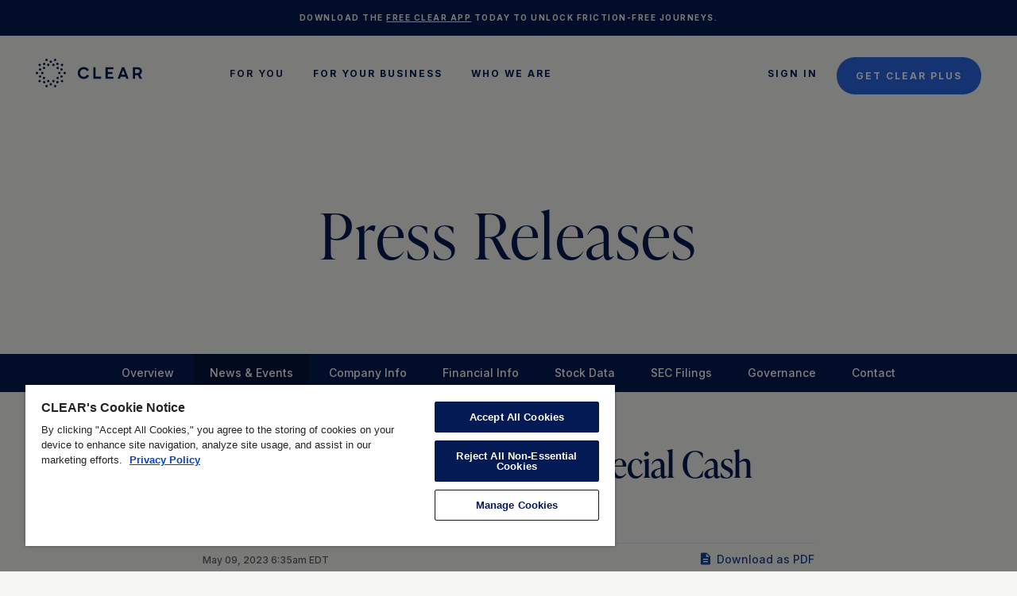

--- FILE ---
content_type: text/html; charset=UTF-8
request_url: https://ir.clearme.com/news-events/press-releases/detail/70/clear-announces-0-20-special-cash-dividend
body_size: 16592
content:
<!DOCTYPE html>
<html lang="en">
    <head>
        <meta http-equiv="Content-Type" content="text/html; charset=UTF-8">
        
                            <link rel="alternate" type="application/rss+xml" title="Clear Secure, Inc. - Recent News" href="https://ir.clearme.com/news-events/press-releases/rss" />
                    
            <title>CLEAR Announces $0.20 Special Cash Dividend :: Clear Secure, Inc. (YOU)</title>
            
            <link rel="canonical" href="https://ir.clearme.com/news-events/press-releases/detail/70/clear-announces-0-20-special-cash-dividend">
<meta property="og:url" content="https://ir.clearme.com/news-events/press-releases/detail/70/clear-announces-0-20-special-cash-dividend">
<meta content="width=device-width, initial-scale=1" name="viewport">


<meta property="og:site_name" content="Clear Secure, Inc.">
<meta property="og:title" content="CLEAR Announces $0.20 Special Cash Dividend">
<meta property="og:type" content="website">

<meta property="og:image" content="https://d1io3yog0oux5.cloudfront.net/_e7f4334904b7c777eef56ff0e09304e3/clearme/db/2006/18089/social_image_resized.jpg">
<meta name="twitter:card" content="summary_large_image">

<meta property="og:description" content="


NEW YORK, May 9, 2023 /PRNewswire/ -- Clear Secure, Inc. (NYSE: YOU) (&quot;CLEAR&quot; or the &quot;Company&quot;) today announced that a special committee of…...">
<meta name="description" content="


NEW YORK, May 9, 2023 /PRNewswire/ -- Clear Secure, Inc. (NYSE: YOU) (&quot;CLEAR&quot; or the &quot;Company&quot;) today announced that a special committee of…...">



<script type="application/ld+json">
	{"@context":"http:\/\/schema.org","@type":"Corporation","name":"Clear Secure, Inc.","address":{"@type":"PostalAddress","streetAddress":"85 10th Ave 9th Floor","addressLocality":"New York, NY","postalCode":"10011","addressCountry":""},"legalName":"Clear Secure, Inc.","description":"With CLEAR, you are always you. CLEAR's mission is to enable frictionless and safe journeys using your identity. With millions of members and 100+ partners across North America, CLEAR's identity platform connects you to the cards in your wallet and more \u2014 transforming the way you live, work and travel. We use your face, eyes and fingerprints to verify you are you, giving you safe and easy access to what you love.","tickerSymbol":": YOU","url":"https:\/\/ir.clearme.com","logo":"https:\/\/d1io3yog0oux5.cloudfront.net\/_e7f4334904b7c777eef56ff0e09304e3\/clearme\/logo.png","image":"https:\/\/d1io3yog0oux5.cloudfront.net\/_e7f4334904b7c777eef56ff0e09304e3\/clearme\/db\/2006\/18089\/social_image_resized.jpg","sameAs":[]}</script>            
           
                        <link href="https://d1io3yog0oux5.cloudfront.net/_e7f4334904b7c777eef56ff0e09304e3/clearme/files/theme/site-files/20230614/assets-global.website-files.com/646a6ec3f634076bc7bf77f2/css/clear-staging1.2f6ef1ca1.css" rel="stylesheet" type="text/css">
            <link href="https://fonts.googleapis.com" rel="preconnect">
    	    <link href="https://fonts.gstatic.com" rel="preconnect" crossorigin="anonymous">
                        <link href="https://d1io3yog0oux5.cloudfront.net/_e7f4334904b7c777eef56ff0e09304e3/clearme/files/theme/css/ir.stockpr.css" rel="stylesheet" type="text/css" media="screen" />
                        <link rel="stylesheet" href="https://d1io3yog0oux5.cloudfront.net/_e7f4334904b7c777eef56ff0e09304e3/clearme/files/theme/css/style.css">
                        
                        <link rel="shortcut icon" href="https://d1io3yog0oux5.cloudfront.net/_e7f4334904b7c777eef56ff0e09304e3/clearme/files/theme/images/favicons/favicon.ico">
            <link href="https://d1io3yog0oux5.cloudfront.net/_e7f4334904b7c777eef56ff0e09304e3/clearme/files/theme/site-files/20230614/assets-global.website-files.com/646a6ec3f634076bc7bf77f2/647f9537d0d4bfe668bed535_clear_favicon.png" rel="shortcut icon" type="image/x-icon">
    	    <link href="https://d1io3yog0oux5.cloudfront.net/_e7f4334904b7c777eef56ff0e09304e3/clearme/files/theme/site-files/20230614/assets-global.website-files.com/646a6ec3f634076bc7bf77f2/647f9540c645b02c286d5fa1_clear_webclip.png" rel="apple-touch-icon">
            <link rel="icon" type="image/png" href="https://d1io3yog0oux5.cloudfront.net/_e7f4334904b7c777eef56ff0e09304e3/clearme/files/theme/images/favicons/favicon-32x32.png" sizes="32x32">
            <link rel="icon" type="image/png" href="https://d1io3yog0oux5.cloudfront.net/_e7f4334904b7c777eef56ff0e09304e3/clearme/files/theme/images/favicons/favicon-16x16.png" sizes="16x16">
            <link rel="manifest" href="https://d1io3yog0oux5.cloudfront.net/_e7f4334904b7c777eef56ff0e09304e3/clearme/files/theme/images/favicons/manifest.json">
            <link rel="mask-icon" href="https://d1io3yog0oux5.cloudfront.net/_e7f4334904b7c777eef56ff0e09304e3/clearme/files/theme/images/favicons/safari-pinned-tab.svg">
            <meta name="theme-color" content="#ffffff">
            
            <!-- OneTrust Cookies Consent Notice start for ir.clearme.com -->
<script src="https://cdn.cookielaw.org/scripttemplates/otSDKStub.js"  type="text/javascript" charset="UTF-8" data-domain-script="6687db51-d25a-427c-9ea6-d77db0c68e1d" ></script>
<script type="text/javascript">
function OptanonWrapper() { }
</script>
<!-- OneTrust Cookies Consent Notice end for ir.clearme.com -->            
            <script src="https://ajax.googleapis.com/ajax/libs/webfont/1.6.26/webfont.js" type="text/javascript"></script>
        	<script type="text/javascript">
            	WebFont.load({
            		google: {
            			families: ["Droid Serif:400,400italic,700,700italic", "Inter:100,200,300,regular,500,600,700,800,900"]
            		}
            	});
        	</script>
        	<script src="https://d1io3yog0oux5.cloudfront.net/_e7f4334904b7c777eef56ff0e09304e3/clearme/files/theme/site-files/20230614/use.typekit.net/ypt1rdg.js" type="text/javascript"></script>
        	<script type="text/javascript">
            	try {
            		Typekit.load();
            	} catch(e) {}
            	</script>
            	<script type="text/javascript">
            	! function(o, c) {
            		var n = c.documentElement,
            			t = " w-mod-";
            		n.className += t + "js", ("ontouchstart" in o || o.DocumentTouch && c instanceof DocumentTouch) && (n.className += t + "touch")
            	}(window, document);
        	</script>
            </head>

    <body class="107610 page-type-ir-section-ir-news ir  has-sub-nav">
        
<nav data-w-id="8ca41d47-d835-2ee5-c4b4-3a804ac06e0d" class="navigation-container">
	<div class="alert-banner">
		<div class="alert-banner-rte w-richtext">
			<p>Download the <a href="https://clear.app.link/fkLhlYyIzgb" target="_blank">free CLEAR app</a> today to unlock frictioN-free journeys.</p>
		</div>
	</div>
	<div class="navigation">
		<div class="logo-container">
			<a data-w-id="8ca41d47-d835-2ee5-c4b4-3a804ac06e17" href="https://www.clearme.com/" class="logo-link w-inline-block"><img src="https://d1io3yog0oux5.cloudfront.net/_e7f4334904b7c777eef56ff0e09304e3/clearme/files/theme/site-files/20230614/assets-global.website-files.com/646a6ec3f634076bc7bf77f2/646a6ec3f634076bc7bf78f3_CLEAR-logo-full.svg" loading="lazy" alt="CLEAR logo" class="img-logo"></a>
			<a href="https://www.clearme.com/" class="logo-mini-link w-inline-block"><img src="https://d1io3yog0oux5.cloudfront.net/_e7f4334904b7c777eef56ff0e09304e3/clearme/files/theme/site-files/20230614/assets-global.website-files.com/646a6ec3f634076bc7bf77f2/646a6ec3f634076bc7bf78f4_CLEAR-logo-mini.svg" loading="lazy" alt="CLEAR logo symbol" class="img-logo-mini"></a>
			<a data-w-id="8ca41d47-d835-2ee5-c4b4-3a804ac06e1b" href="#" class="arrow-back-link w-inline-block"><img src="https://d1io3yog0oux5.cloudfront.net/_e7f4334904b7c777eef56ff0e09304e3/clearme/files/theme/site-files/20230614/assets-global.website-files.com/646a6ec3f634076bc7bf77f2/646a6ec3f634076bc7bf78f2_arrow-left.svg" loading="lazy" alt="left arrow" class="arrow-back"></a>
		</div>
		<div class="nav-links-container">
			<div class="nav-links">
				<div class="links-primary">
					<ul role="list" class="links-primary">
						<li class="nav-link-container">
							<a data-nav-link="1" data-w-id="8ca41d47-d835-2ee5-c4b4-3a804ac06e22" href="https://www.clearme.com/for-you" class="nav-link is--first w-inline-block">
								<p class="nav-link-text is--first">For You</p>
								<div data-w-id="8ca41d47-d835-2ee5-c4b4-3a804ac06e25" class="link-hover-bar _1"></div> <img src="https://d1io3yog0oux5.cloudfront.net/_e7f4334904b7c777eef56ff0e09304e3/clearme/files/theme/site-files/20230614/assets-global.website-files.com/646a6ec3f634076bc7bf77f2/646a6ec3f634076bc7bf78f5_arrow-link.svg" loading="lazy" alt="right caret" class="link-arrow"></a>
							<a data-nav-link-arrow="1" area-label="open sub-level navigation" data-w-id="8ca41d47-d835-2ee5-c4b4-3a804ac06e27" href="#" class="nav-activate-button color-white w-button"></a>
						</li>
						<li class="nav-link-container">
							<a data-nav-link="2" data-w-id="8ca41d47-d835-2ee5-c4b4-3a804ac06e29" href="https://www.clearme.com/for-your-business" class="nav-link w-inline-block">
								<p class="nav-link-text">For Your business</p>
								<div data-w-id="8ca41d47-d835-2ee5-c4b4-3a804ac06e2c" class="link-hover-bar _2"></div> <img src="https://d1io3yog0oux5.cloudfront.net/_e7f4334904b7c777eef56ff0e09304e3/clearme/files/theme/site-files/20230614/assets-global.website-files.com/646a6ec3f634076bc7bf77f2/646a6ec3f634076bc7bf78f5_arrow-link.svg" loading="lazy" alt="right caret" class="link-arrow"></a>
							<a data-nav-link-arrow="2" area-label="open sub-level navigation" data-w-id="8ca41d47-d835-2ee5-c4b4-3a804ac06e2e" href="#" class="nav-activate-button color-white w-button"></a>
						</li>
						<li class="nav-link-container">
							<a data-nav-link="3" data-w-id="8ca41d47-d835-2ee5-c4b4-3a804ac06e30" href="https://www.clearme.com/who-we-are" class="nav-link w-inline-block">
								<p class="nav-link-text">who we are</p>
								<div data-w-id="8ca41d47-d835-2ee5-c4b4-3a804ac06e33" class="link-hover-bar _3"></div> <img src="https://d1io3yog0oux5.cloudfront.net/_e7f4334904b7c777eef56ff0e09304e3/clearme/files/theme/site-files/20230614/assets-global.website-files.com/646a6ec3f634076bc7bf77f2/646a6ec3f634076bc7bf78f5_arrow-link.svg" loading="lazy" alt="right caret" class="link-arrow"></a>
							<a data-nav-link-arrow="3" area-label="open sub-level navigation" data-w-id="8ca41d47-d835-2ee5-c4b4-3a804ac06e35" href="#" class="nav-activate-button color-white w-button"></a>
						</li>
						<li class="nav-link-container brekpoints">
							<a data-w-id="8ca41d47-d835-2ee5-c4b4-3a804ac06e37" href="#" class="nav-link is--first empty-link w-inline-block">
								<p class="nav-link-text is--first">For You</p>
								<div class="link-hover-bar _1"></div> <img src="https://d1io3yog0oux5.cloudfront.net/_e7f4334904b7c777eef56ff0e09304e3/clearme/files/theme/site-files/20230614/assets-global.website-files.com/646a6ec3f634076bc7bf77f2/646a6ec3f634076bc7bf78f5_arrow-link.svg" loading="lazy" alt="right caret" class="link-arrow"></a>
						</li>
						<li class="nav-link-container brekpoints">
							<a data-w-id="8ca41d47-d835-2ee5-c4b4-3a804ac06e3d" href="#" class="nav-link empty-link w-inline-block">
								<p class="nav-link-text">For Your business</p>
								<div class="link-hover-bar _2"></div> <img src="https://d1io3yog0oux5.cloudfront.net/_e7f4334904b7c777eef56ff0e09304e3/clearme/files/theme/site-files/20230614/assets-global.website-files.com/646a6ec3f634076bc7bf77f2/646a6ec3f634076bc7bf78f5_arrow-link.svg" loading="lazy" alt="right caret" class="link-arrow caret-img-white"></a>
						</li>
						<li class="nav-link-container brekpoints">
							<a data-w-id="8ca41d47-d835-2ee5-c4b4-3a804ac06e43" href="#" class="nav-link empty-link w-inline-block">
								<p class="nav-link-text">who we are</p>
								<div class="link-hover-bar _3"></div> <img src="https://d1io3yog0oux5.cloudfront.net/_e7f4334904b7c777eef56ff0e09304e3/clearme/files/theme/site-files/20230614/assets-global.website-files.com/646a6ec3f634076bc7bf77f2/646a6ec3f634076bc7bf78f5_arrow-link.svg" loading="lazy" alt="right caret" class="link-arrow"></a>
						</li>
					</ul>
				</div>
				<div class="links-secondary">
					<a data-w-id="8ca41d47-d835-2ee5-c4b4-3a804ac06e49" href="https://my.clearme.com/s/login" target="_blank" class="nav-link secondary w-inline-block">
						<p class="nav-link-text lvl2">sign in</p>
						<div class="link-hover-bar"></div> <img src="https://d1io3yog0oux5.cloudfront.net/_e7f4334904b7c777eef56ff0e09304e3/clearme/files/theme/site-files/20230614/assets-global.website-files.com/646a6ec3f634076bc7bf77f2/646a6ec3f634076bc7bf78f5_arrow-link.svg" loading="lazy" alt="right caret" class="link-arrow lvl2"></a>
					<a data-w-id="8ca41d47-d835-2ee5-c4b4-3a804ac06e4e" href="https://clear.app.link/fkLhlYyIzgb" class="nav-link secondary lower-breakpoints w-inline-block">
						<p class="nav-link-text secondary">Download the App</p>
						<div class="link-hover-bar"></div>
					</a>
					<a data-w-id="8ca41d47-d835-2ee5-c4b4-3a804ac06e54" href="https://enroll.clearme.com/enroll" class="cta w-inline-block">
						<p class="cta-text">Get CLEAR Plus</p>
						<div class="cta-hover-bar"></div>
					</a>
					<div class="custom-code">
						<div class="w-embed">
							<style>
							.get-clear-plus-btn-white {
								transition: 0.3s all ease-in;
								background: linear-gradient(to left, #FFFFFF 50%, #E4E4E4 50%) right;
								background-size: 200%;
								transition: .3s ease-out;
							}
							
							.get-clear-plus-btn-white:focus {
								background-position: left;
							}
							
							.alert-banner-rte a {
								text-decoration: underline;
								text-underline-offset: 1.5px;
							}
							</style>
						</div>
					</div>
				</div>
			</div>
		</div>
		<div id="my-element" data-menu-element="1" class="nav-lvl-2-links-container _1">
			<div class="divider padding"></div>
			<div data-sub-menu="1" data-w-id="8ca41d47-d835-2ee5-c4b4-3a804ac06e5d" class="nav-lv2-links">
				<a tabindex="-1" aria-label="close sub-level navigation" href="#" class="nav-close-btn w-button"></a>
				<div class="nav-copy-block">
					<h2 class="subhead-2a">For You</h2>
					<p class="legal">Enjoy faster, friction-free experiences at airports, arenas, and everywhere in between.</p>
					<a data-w-id="7ad20f45-959b-15af-e714-56890d5ce968" href="https://www.clearme.com/for-you" class="cta secondary w-inline-block">
						<p class="cta-text secondary">learn more</p>
						<div class="cta-hover-bar"></div>
					</a>
				</div>
				<div class="divider-vert full-height color-stroke"></div>
				<ul role="list" class="nav-link-block">
					<li class="nav-link-lvl-2-list-item">
						<a data-w-id="8ca41d47-d835-2ee5-c4b4-3a804ac06e67" href="https://www.clearme.com/clear-plus" class="nav-link lvl2 w-inline-block">
							<p class="nav-link-text lvl2">Clear Plus</p>
							<div class="link-hover-bar"></div> <img src="https://d1io3yog0oux5.cloudfront.net/_e7f4334904b7c777eef56ff0e09304e3/clearme/files/theme/site-files/20230614/assets-global.website-files.com/646a6ec3f634076bc7bf77f2/646a6ec3f634076bc7bf78f5_arrow-link.svg" loading="lazy" alt="right caret" class="link-arrow lvl2"></a>
					</li>
					<li class="nav-link-lvl-2-list-item hidden">
						<a data-w-id="8ca41d47-d835-2ee5-c4b4-3a804ac06e6d" href="https://www.clearme.com/tsa-precheck" class="nav-link lvl2 w-inline-block">
							<p class="nav-link-text lvl2">TSA PreCheck®</p>
							<div class="link-hover-bar"></div> <img src="https://d1io3yog0oux5.cloudfront.net/_e7f4334904b7c777eef56ff0e09304e3/clearme/files/theme/site-files/20230614/assets-global.website-files.com/646a6ec3f634076bc7bf77f2/646a6ec3f634076bc7bf78f5_arrow-link.svg" loading="lazy" alt="right caret" class="link-arrow lvl2"></a>
					</li>
					<li class="nav-link-lvl-2-list-item">
						<a data-w-id="8ca41d47-d835-2ee5-c4b4-3a804ac06e73" href="https://www.clearme.com/reserve" class="nav-link lvl2 w-inline-block">
							<p class="nav-link-text lvl2">RESERVE</p>
							<div class="link-hover-bar"></div> <img src="https://d1io3yog0oux5.cloudfront.net/_e7f4334904b7c777eef56ff0e09304e3/clearme/files/theme/site-files/20230614/assets-global.website-files.com/646a6ec3f634076bc7bf77f2/646a6ec3f634076bc7bf78f5_arrow-link.svg" loading="lazy" alt="right caret" class="link-arrow lvl2"></a>
					</li>
					<li class="nav-link-lvl-2-list-item">
						<a data-w-id="8ca41d47-d835-2ee5-c4b4-3a804ac06e79" href="https://www.clearme.com/where-to-use-clear" class="nav-link lvl2 w-inline-block">
							<p class="nav-link-text lvl2">Where to Use CLEAR</p>
							<div class="link-hover-bar"></div> <img src="https://d1io3yog0oux5.cloudfront.net/_e7f4334904b7c777eef56ff0e09304e3/clearme/files/theme/site-files/20230614/assets-global.website-files.com/646a6ec3f634076bc7bf77f2/646a6ec3f634076bc7bf78f5_arrow-link.svg" loading="lazy" alt="right caret" class="link-arrow lvl2"></a>
					</li>
					<li class="nav-link-lvl-2-list-item">
						<a data-w-id="8ca41d47-d835-2ee5-c4b4-3a804ac06e7f" href="https://www.clearme.com/support" class="nav-link lvl2 w-inline-block">
							<p class="nav-link-text lvl2">Support &amp; FAQs</p>
							<div class="link-hover-bar"></div> <img src="https://d1io3yog0oux5.cloudfront.net/_e7f4334904b7c777eef56ff0e09304e3/clearme/files/theme/site-files/20230614/assets-global.website-files.com/646a6ec3f634076bc7bf77f2/646a6ec3f634076bc7bf78f5_arrow-link.svg" loading="lazy" alt="right caret" class="link-arrow lvl2"></a>
					</li>
				</ul>
			</div>
		</div>
		<div id="my-element" data-menu-element="2" class="nav-lvl-2-links-container _2">
			<div class="divider padding"></div>
			<div data-sub-menu="2" data-w-id="8ca41d47-d835-2ee5-c4b4-3a804ac06e86" class="nav-lv2-links">
				<a tabindex="-1" aria-label="close sub-level navigation" href="#" class="nav-close-btn w-button"></a>
				<div class="nav-copy-block">
					<h2 class="subhead-2a">For Your Business</h2>
					<p class="legal">Discover what CLEAR can power for your business, from effortless experiences to efficient operations.</p>
					<a data-w-id="7ad20f45-959b-15af-e714-56890d5ce968" href="https://www.clearme.com/for-your-business" class="cta secondary w-inline-block">
						<p class="cta-text secondary">learn more</p>
						<div class="cta-hover-bar"></div>
					</a>
				</div>
				<div class="divider-vert full-height color-stroke"></div>
				<ul role="list" class="nav-link-block">
					<li class="nav-link-lvl-2-list-item">
						<a data-w-id="8ca41d47-d835-2ee5-c4b4-3a804ac06e90" href="https://www.clearme.com/solutions-powered-by-clear" class="nav-link lvl2 w-inline-block">
							<p class="nav-link-text lvl2">Business Solutions</p>
							<div class="link-hover-bar"></div> <img src="https://d1io3yog0oux5.cloudfront.net/_e7f4334904b7c777eef56ff0e09304e3/clearme/files/theme/site-files/20230614/assets-global.website-files.com/646a6ec3f634076bc7bf77f2/646a6ec3f634076bc7bf78f5_arrow-link.svg" loading="lazy" alt="right caret" class="link-arrow lvl2"></a>
					</li>
					<li class="nav-link-lvl-2-list-item">
						<a data-w-id="8ca41d47-d835-2ee5-c4b4-3a804ac06e99" href="https://www.clearme.com/healthcare" class="nav-link lvl2 w-inline-block">
							<p class="nav-link-text lvl2">Healthcare</p>
							<div class="link-hover-bar"></div> <img src="https://d1io3yog0oux5.cloudfront.net/_e7f4334904b7c777eef56ff0e09304e3/clearme/files/theme/site-files/20230614/assets-global.website-files.com/646a6ec3f634076bc7bf77f2/646a6ec3f634076bc7bf78f5_arrow-link.svg" loading="lazy" alt="right caret" class="link-arrow lvl2"></a>
					</li>
					<li class="nav-link-lvl-2-list-item">
						<a data-w-id="8ca41d47-d835-2ee5-c4b4-3a804ac06e99" href="https://www.clearme.com/developer-resources" class="nav-link lvl2 w-inline-block">
							<p class="nav-link-text lvl2">Developer Resources</p>
							<div class="link-hover-bar"></div> <img src="https://d1io3yog0oux5.cloudfront.net/_e7f4334904b7c777eef56ff0e09304e3/clearme/files/theme/site-files/20230614/assets-global.website-files.com/646a6ec3f634076bc7bf77f2/646a6ec3f634076bc7bf78f5_arrow-link.svg" loading="lazy" alt="right caret" class="link-arrow lvl2"></a>
					</li>
					<li class="nav-link-lvl-2-list-item">
					    <a data-w-id="8ca41d47-d835-2ee5-c4b4-3a804ac06e99" href="https://www.clearme.com/kyc" class="nav-link lvl2 w-inline-block">
                            <p class="nav-link-text lvl2">KYC</p>
                            <div class="link-hover-bar"></div><img src="https://d1io3yog0oux5.cloudfront.net/_e7f4334904b7c777eef56ff0e09304e3/clearme/files/theme/site-files/20230614/assets-global.website-files.com/646a6ec3f634076bc7bf77f2/646a6ec3f634076bc7bf78f5_arrow-link.svg" loading="lazy" alt="right caret" class="link-arrow lvl2"></a>
                    </li>
					<li class="nav-link-lvl-2-list-item">
					    <a data-w-id="8ca41d47-d835-2ee5-c4b4-3a804ac06e99" href="https://www.clearme.com/clear-verified" class="nav-link lvl2 w-inline-block">
                            <p class="nav-link-text lvl2">CLEAR Verified</p>
                            <div class="link-hover-bar"></div><img src="../assets-global.website-files.com/646a6ec3f634076bc7bf77f2/646a6ec3f634076bc7bf78f5_arrow-link.svg" loading="lazy" alt="right caret" class="link-arrow lvl2"></a>
                    </li>
				</ul>
			</div>
		</div>
		<div data-menu-element="3" class="nav-lvl-2-links-container _3">
			<div class="divider padding"></div>
			<div data-sub-menu="3" class="nav-lv2-links">
				<a tabindex="-1" aria-label="close sub-level navigation" href="#" class="nav-close-btn w-button"></a>
				<div class="nav-copy-block">
					<h2 class="subhead-2a">Who We Are</h2>
					<p class="legal">We’re an identity company that makes experiences safer and easier wherever you live, work, and travel.</p>
					<a data-w-id="7ad20f45-959b-15af-e714-56890d5ce968" href="https://www.clearme.com/who-we-are" class="cta secondary w-inline-block">
						<p class="cta-text secondary">learn more</p>
						<div class="cta-hover-bar"></div>
					</a>
				</div>
				<div class="divider-vert full-height color-stroke"></div>
				<ul role="list" class="nav-link-block">
					<li class="nav-link-lvl-2-list-item">
						<a data-w-id="8ca41d47-d835-2ee5-c4b4-3a804ac06eb0" href="https://www.clearme.com/careers" class="nav-link lvl2 w-inline-block">
							<p class="nav-link-text lvl2">Careers</p>
							<div class="link-hover-bar"></div> <img src="https://d1io3yog0oux5.cloudfront.net/_e7f4334904b7c777eef56ff0e09304e3/clearme/files/theme/site-files/20230614/assets-global.website-files.com/646a6ec3f634076bc7bf77f2/646a6ec3f634076bc7bf78f5_arrow-link.svg" loading="lazy" alt="right caret" class="link-arrow lvl2"></a>
					</li>
					<li class="nav-link-lvl-2-list-item">
						<a data-w-id="8ca41d47-d835-2ee5-c4b4-3a804ac06eb6" href="https://www.clearme.com/privacy-commitment" class="nav-link lvl2 w-inline-block">
							<p class="nav-link-text lvl2">Privacy Commitment</p>
							<div class="link-hover-bar"></div> <img src="https://d1io3yog0oux5.cloudfront.net/_e7f4334904b7c777eef56ff0e09304e3/clearme/files/theme/site-files/20230614/assets-global.website-files.com/646a6ec3f634076bc7bf77f2/646a6ec3f634076bc7bf78f5_arrow-link.svg" loading="lazy" alt="right caret" class="link-arrow lvl2"></a>
					</li>
					<li class="nav-link-lvl-2-list-item">
						<a data-w-id="8ca41d47-d835-2ee5-c4b4-3a804ac06ebc" href="/" target="_blank" class="nav-link lvl2 w-inline-block">
							<div class="nav-link-inner-container">
								<p class="nav-link-text lvl2 _w-icon">Investor Relations</p>
								<div class="cta-icon w-embed">
									<svg width="18" height="18" viewbox="0 0 18 18" fill="none" xmlns="http://www.w3.org/2000/svg">
										<path d="M4 15C3.73333 15 3.5 14.9 3.3 14.7C3.1 14.5 3 14.2667 3 14V4C3 3.73333 3.1 3.5 3.3 3.3C3.5 3.1 3.73333 3 4 3H8.65V4H4V14H14V9.35H15V14C15 14.2667 14.9 14.5 14.7 14.7C14.5 14.9 14.2667 15 14 15H4ZM7.36667 11.35L6.66667 10.6333L13.3 4H9.65V3H15V8.35H14V4.71667L7.36667 11.35Z" fill="currentColor"></path>
									</svg>
								</div>
							</div>
							<div class="link-hover-bar"></div> <img src="https://d1io3yog0oux5.cloudfront.net/_e7f4334904b7c777eef56ff0e09304e3/clearme/files/theme/site-files/20230614/assets-global.website-files.com/646a6ec3f634076bc7bf77f2/646a6ec3f634076bc7bf78f5_arrow-link.svg" loading="lazy" alt="right caret" class="link-arrow lvl2"></a>
					</li>
					<li class="nav-link-lvl-2-list-item">
						<a data-w-id="8ca41d47-d835-2ee5-c4b4-3a804ac06ebc" href="/news-events/press-releases" target="_blank" class="nav-link lvl2 w-inline-block">
							<div class="nav-link-inner-container">
								<p class="nav-link-text lvl2 _w-icon">newsroom</p>
								<div class="cta-icon w-embed">
									<svg width="18" height="18" viewbox="0 0 18 18" fill="none" xmlns="http://www.w3.org/2000/svg">
										<path d="M4 15C3.73333 15 3.5 14.9 3.3 14.7C3.1 14.5 3 14.2667 3 14V4C3 3.73333 3.1 3.5 3.3 3.3C3.5 3.1 3.73333 3 4 3H8.65V4H4V14H14V9.35H15V14C15 14.2667 14.9 14.5 14.7 14.7C14.5 14.9 14.2667 15 14 15H4ZM7.36667 11.35L6.66667 10.6333L13.3 4H9.65V3H15V8.35H14V4.71667L7.36667 11.35Z" fill="currentColor"></path>
									</svg>
								</div>
							</div>
							<div class="link-hover-bar"></div> <img src="https://d1io3yog0oux5.cloudfront.net/_e7f4334904b7c777eef56ff0e09304e3/clearme/files/theme/site-files/20230614/assets-global.website-files.com/646a6ec3f634076bc7bf77f2/646a6ec3f634076bc7bf78f5_arrow-link.svg" loading="lazy" alt="right caret" class="link-arrow lvl2"></a>
					</li>
					<li class="nav-link-lvl-2-list-item">
					    <a data-w-id="8ca41d47-d835-2ee5-c4b4-3a804ac06ebc" href="https://www.clearme.com/blog" class="nav-link lvl2 w-inline-block">
                            <div class="nav-link-inner-container">
                              <p class="nav-link-text lvl2 _w-icon">BLOG</p>
                            </div>
                            <div class="link-hover-bar"></div><img src="../assets-global.website-files.com/646a6ec3f634076bc7bf77f2/646a6ec3f634076bc7bf78f5_arrow-link.svg" loading="lazy" alt="right caret" class="link-arrow lvl2"></a>
                    </li>
				</ul>
			</div>
		</div>
		<div id="my-button" data-w-id="8ca41d47-d835-2ee5-c4b4-3a804ac06ec3" class="menu-button">
			<div class="menu-bar-1 _1"></div>
			<div class="menu-bar-1 _2"></div>
			<div class="menu-bar-1 _3"></div>
		</div>
	</div>
	<div class="nav-styling w-embed">
		<style>
		.nav-lvl-2-links-container {
			transition: height 0.3s;
		}
		</style>
	</div>
</nav>        <div class="eq-container">
            <header class="page-banner overlay" style="background: url(https://d1io3yog0oux5.cloudfront.net/_e7f4334904b7c777eef56ff0e09304e3/clearme/files/theme/images/pagebanner-default.jpg);background-position: 50% 50%;background-repeat: no-repeat;background-size: cover;background-color: #F6F7F2;">
    	<div class="container">
	    <div class="row justify-content-center">
	        <div class="col-lg-12">
                <h1>Press Releases</h1>
            </div>
            <div class="col-lg-8 col-md-10">
                                    	    </div>
        </div>
    </div>
    </header>            
<nav id="sectionNav" class="sub-navigation-wrapper" aria-label="Investors Section">
    <div class="sub-navigation affixed">
    	<div class="container">
            <a class="visible-xs visible-sm mobile-sub-nav-trigger collapsed" role="button" data-toggle="collapse" data-target="#sub-navigation">
                <div class="trigger-container">
            		<div class="meat"></div>
              		<div class="meat"></div>
              		<div class="meat"></div>
              	</div>
            	Investors            </a>
            <div class="collapse sb-nav clearfix"  id="sub-navigation">
                <h3>Investors</h3>
                <ul>
                                        <li class="">
                        <a href="/"
                            target="_self"
                                                    >Overview</a>
                                            </li>
                	                    <li class="has-children active dropdown">
                        <a href="/news-events"
                            target="_self"
                                                    >News &amp; Events</a>
                                                <ul class="dropdown-menu">
                                                        <li class="">
                                <a href="/news-events"
                                    class="sub-nav-link"
                                    target="_self"
                                                                    >Overview                                </a>
                                                            </li>
                                                        <li class="active active-landing">
                                <a href="/news-events/press-releases"
                                    class="sub-nav-link"
                                    target="_self"
                                                                    >Press Releases                                </a>
                                                            </li>
                                                        <li class="">
                                <a href="/news-events/ir-calendar"
                                    class="sub-nav-link"
                                    target="_self"
                                                                    >IR Calendar                                </a>
                                                            </li>
                                                        <li class="">
                                <a href="/news-events/email-alerts"
                                    class="sub-nav-link"
                                    target="_self"
                                                                    >Email Alerts                                </a>
                                                            </li>
                                                        <li class="">
                                <a href="/news-events/in-the-news"
                                    class="sub-nav-link"
                                    target="_self"
                                                                    >In the News                                </a>
                                                            </li>
                                                    </ul>
                                            </li>
                	                    <li class="has-children dropdown">
                        <a href="/company-information"
                            target="_self"
                                                    >Company Info</a>
                                                <ul class="dropdown-menu">
                                                        <li class="">
                                <a href="/company-information"
                                    class="sub-nav-link"
                                    target="_self"
                                                                    >Overview                                </a>
                                                            </li>
                                                        <li class="">
                                <a href="/company-information/management-team"
                                    class="sub-nav-link"
                                    target="_self"
                                                                    >Management Team                                </a>
                                                            </li>
                                                        <li class="">
                                <a href="/company-information/contacts"
                                    class="sub-nav-link"
                                    target="_self"
                                                                    >Contacts                                </a>
                                                            </li>
                                                        <li class="">
                                <a href="/company-information/faq"
                                    class="sub-nav-link"
                                    target="_self"
                                                                    >FAQ                                </a>
                                                            </li>
                                                        <li class="">
                                <a href="/company-information/sustainability-and-community"
                                    class="sub-nav-link"
                                    target="_self"
                                                                    >Sustainability and Community                                </a>
                                                            </li>
                                                        <li class="">
                                <a href="/company-information/where-you-can-find-us"
                                    class="sub-nav-link"
                                    target="_self"
                                                                    >Where you can find us                                </a>
                                                            </li>
                                                    </ul>
                                            </li>
                	                    <li class="has-children dropdown">
                        <a href="/financial-information"
                            target="_self"
                                                    >Financial Info</a>
                                                <ul class="dropdown-menu">
                                                        <li class="">
                                <a href="/financial-information"
                                    class="sub-nav-link"
                                    target="_self"
                                                                    >Overview                                </a>
                                                            </li>
                                                        <li class="">
                                <a href="/financial-information/financial-results"
                                    class="sub-nav-link"
                                    target="_self"
                                                                    >Financial Results                                </a>
                                                            </li>
                                                        <li class="">
                                <a href="/financial-information/income-statement"
                                    class="sub-nav-link"
                                    target="_self"
                                                                    >Income Statement                                </a>
                                                            </li>
                                                        <li class="">
                                <a href="/financial-information/balance-sheet"
                                    class="sub-nav-link"
                                    target="_self"
                                                                    >Balance Sheet                                </a>
                                                            </li>
                                                        <li class="">
                                <a href="/financial-information/cash-flow"
                                    class="sub-nav-link"
                                    target="_self"
                                                                    >Cash Flow                                </a>
                                                            </li>
                                                        <li class="">
                                <a href="/financial-information/irs-form-8937"
                                    class="sub-nav-link"
                                    target="_self"
                                                                    >IRS Form 8937                                </a>
                                                            </li>
                                                    </ul>
                                            </li>
                	                    <li class="has-children dropdown">
                        <a href="/stock-data"
                            target="_self"
                                                    >Stock Data</a>
                                                <ul class="dropdown-menu">
                                                        <li class="">
                                <a href="/stock-data/quote"
                                    class="sub-nav-link"
                                    target="_self"
                                                                    >Quote                                </a>
                                                            </li>
                                                        <li class="">
                                <a href="/stock-data/charts"
                                    class="sub-nav-link"
                                    target="_self"
                                                                    >Charts                                </a>
                                                            </li>
                                                        <li class="">
                                <a href="/stock-data/historical-data"
                                    class="sub-nav-link"
                                    target="_self"
                                                                    >Historical Data                                </a>
                                                            </li>
                                                    </ul>
                                            </li>
                	                    <li class="has-children dropdown">
                        <a href="/sec-filings"
                            target="_self"
                                                    >SEC Filings</a>
                                                <ul class="dropdown-menu">
                                                        <li class="">
                                <a href="/sec-filings"
                                    class="sub-nav-link"
                                    target="_self"
                                                                    >Overview                                </a>
                                                            </li>
                                                        <li class="">
                                <a href="/sec-filings/all-sec-filings"
                                    class="sub-nav-link"
                                    target="_self"
                                                                    >All SEC Filings                                </a>
                                                            </li>
                                                    </ul>
                                            </li>
                	                    <li class="has-children dropdown">
                        <a href="/corporate-governance"
                            target="_self"
                                                    >Governance</a>
                                                <ul class="dropdown-menu">
                                                        <li class="">
                                <a href="/corporate-governance"
                                    class="sub-nav-link"
                                    target="_self"
                                                                    >Overview                                </a>
                                                            </li>
                                                        <li class="">
                                <a href="/corporate-governance/board-of-directors"
                                    class="sub-nav-link"
                                    target="_self"
                                                                    >Board of Directors                                </a>
                                                            </li>
                                                        <li class="">
                                <a href="/corporate-governance/board-committees"
                                    class="sub-nav-link"
                                    target="_self"
                                                                    >Board Committees                                </a>
                                                            </li>
                                                        <li class="">
                                <a href="/corporate-governance/governance-documents"
                                    class="sub-nav-link"
                                    target="_self"
                                                                    >Governance Documents                                </a>
                                                            </li>
                                                    </ul>
                                            </li>
                	                    <li class="">
                        <a href="/contact"
                            target="_self"
                                                    >Contact</a>
                                            </li>
                	                </ul>
            </div>
        </div>
    </div>
</nav>                
            <div class="container">
                <div class="row justify-content-center">
                    <div class="col-lg-8">
                                                    <aside id="tertiaryNav">
                                <nav id="tertiary-navigation">
    <ul>
        <li class="sidebar-title">
            <h3>News &amp; Events</h3>
        </li>
                <li class="">
            <a href="/news-events" target="_self"
                >Overview</a>
            
                    </li>
                <li class="active active-landing">
            <a href="/news-events/press-releases" target="_self"
                >Press Releases</a>
            
                    </li>
                <li class="">
            <a href="/news-events/ir-calendar" target="_self"
                >IR Calendar</a>
            
                    </li>
                <li class="">
            <a href="/news-events/email-alerts" target="_self"
                >Email Alerts</a>
            
                    </li>
                <li class="">
            <a href="/news-events/in-the-news" target="_self"
                >In the News</a>
            
                    </li>
            </ul>
</nav>                            </aside>
                                                <main id="mainContent" class="main-content has-tertiary-nav">
                                <article class="full-news-article">
        <h2 class="article-heading">CLEAR Announces $0.20 Special Cash Dividend</h2>
        <div class="related-documents-line hidden-print row justify-content-between align-items-center">  
            <time datetime="2023-05-09T06:35:00" class="date">
                May 09, 2023 6:35am EDT            </time>
            <a href="https://d1io3yog0oux5.cloudfront.net/_e7f4334904b7c777eef56ff0e09304e3/clearme/news/2023-05-09_CLEAR_Announces_0_20_Special_Cash_70.pdf" class="link" title="PDF: CLEAR Announces $0.20 Special Cash Dividend" target="_blank" rel="noopener">
                <span class="eqicon-PDF"></span>Download as PDF
            </a>
        </div>
        
        
    	
<div class="xn-content">

<p><span class="legendSpanClass">NEW YORK</span>, <span class="legendSpanClass">May 9, 2023</span> /PRNewswire/ -- Clear Secure, Inc. (NYSE: YOU) ("CLEAR" or the "Company") today announced that a special committee of CLEAR's Board of Directors has approved and declared a special cash dividend in the amount of $0.20 per share, payable on May 25, 2023, to holders of record of Class A Common Stock and Class B Common Stock as of the close of business on May 18, 2023.</p>

    <div class="PRN_ImbeddedAssetReference" id="DivAssetPlaceHolder1">
                <p>
                        <a href="https://mma.prnewswire.com/media/1434658/CLEAR_Logo.html" target="_blank" rel="nofollow">
                    <img src="https://mma.prnewswire.com/media/1434658/CLEAR_Logo.jpg" title="(PRNewsfoto/CLEAR)" alt="(PRNewsfoto/CLEAR)">
                        </a>
                </p>

    </div>
<p>The Company is funding the payment of the special cash dividend from its pro rata share of tax distributions made by its subsidiary, Alclear Holdings, LLC.</p>
<p>"This dividend is a result of CLEAR's advantageous corporate structure, put in place when we went public.  Through the utilization of favorable tax attributes, actual taxes owed were minimized enabling the return of capital to our owners," said Kenneth Cornick, CLEAR's President and Chief Financial Officer.</p>
<p><b>About Clear<br></b>CLEAR's mission is to create frictionless experiences. With more than 16 million members and a growing network of partners across the world, CLEAR's identity platform is transforming the way people live, work, and travel. Whether you are traveling, at the stadium, or on your phone, CLEAR connects you to the things that make you, you – making everyday experiences easier, more secure, and friction-free. CLEAR is committed to privacy done right. Members are always in control of their own information, and we never sell member data. For more information, visit<a href="http://www.clearme.com/" target="_blank" rel="nofollow"> </a><u><a href="http://www.clearme.com/" target="_blank" rel="nofollow">clearme.com</a></u>.</p>
<p><b>Forward-Looking Statements<br></b>This release may contain statements that constitute forward-looking statements within the meaning of the Private Securities Litigation Reform Act of 1995. Investors are cautioned that any and such forward-looking statements are not guarantees of future performance or results and involve risks and uncertainties, and that actual results, developments and events may differ materially from those in the forward-looking statements as a result of various factors, including those described in the Company's filings within the Securities and Exchange Commission, including the sections titled "Risk Factors" in our Annual Report on Form 10-K. The Company disclaims any obligation to update any forward-looking statements contained herein.</p>
<p> </p>
<p> </p>

<div class="PRN_ImbeddedAssetReference" id="DivAssetPlaceHolder2">
</div>
<p id="PURL"><img title="Cision" width="12" height="12" alt="Cision" src="https://c212.net/c/img/favicon.png?sn=NY94064&amp;sd=2023-05-09"> View original content to download multimedia:<a id="PRNURL" rel="nofollow" href="https://www.prnewswire.com/news-releases/clear-announces-0-20-special-cash-dividend-301818880.html" target="_blank">https://www.prnewswire.com/news-releases/clear-announces-0-20-special-cash-dividend-301818880.html</a></p>
<p>SOURCE  CLEAR</p>

</div>
    	<p class="spr-ir-news-article-date">Released May 9, 2023</p>
    </article>
            <style>
            /* Style Definitions */
span.prnews_span
{
font-size:8pt;
font-family:"Arial";
color:black;
}
a.prnews_a
{
color:blue;
}
li.prnews_li
{
font-size:8pt;
font-family:"Arial";
color:black;
}
p.prnews_p
{
font-size:0.62em;
font-family:"Arial";
color:black;
margin:0in;
}        </style>
                                                        </main>
                    </div>    
                </div>
            </div><!-- //container-->
        </div>
        <div class="eq-container">
    <div class="module-quick-links" role="navigation" aria-label="Helpful Investor Relations pages">
        <div class="container">
            <ul>
                                <li>
                    <a href="/news-events/email-alerts" class="email">Email Alerts</a>
                </li>
                                                                <li><a href="/company-information/contacts" class="contacts">Contacts</a></li>
                                                <li><a href="https://ir.clearme.com/news-events/press-releases/rss" class="rss" target="_blank" rel="noopener">RSS News Feed</a></li>
                            </ul>
        </div>
    </div>
</div><footer id="Footer" class="module-container">
	<div id="inner-footer" class="footer-container">
		<a href="#" class="logo-lg w-inline-block">
			<div class="logo-footer w-embed">
				<svg viewbox="0 0 497 134" fill="none" xmlns="http://www.w3.org/2000/svg">
					<path fill-rule="evenodd" clip-rule="evenodd" d="M50.3122 11.0893C53.3992 11.0893 55.9017 8.60687 55.9017 5.54465C55.9017 2.48242 53.3992 0 50.3122 0C47.2253 0 44.7228 2.48242 44.7228 5.54465C44.7228 8.60687 47.2253 11.0893 50.3122 11.0893ZM75.8804 14.0344C75.8804 17.0967 73.3779 19.5791 70.2909 19.5791C67.204 19.5791 64.7015 17.0967 64.7015 14.0344C64.7015 10.9722 67.204 8.48978 70.2909 8.48978C73.3779 8.48978 75.8804 10.9722 75.8804 14.0344ZM106.592 24.1567C106.592 27.2189 104.09 29.7014 101.003 29.7014C97.9157 29.7014 95.4132 27.2189 95.4132 24.1567C95.4132 21.0945 97.9157 18.6121 101.003 18.6121C104.09 18.6121 106.592 21.0945 106.592 24.1567ZM39.2471 29.9374C42.334 29.9374 44.8365 27.455 44.8365 24.3927C44.8365 21.3305 42.334 18.8481 39.2471 18.8481C36.1601 18.8481 33.6576 21.3305 33.6576 24.3927C33.6576 27.455 36.1601 29.9374 39.2471 29.9374ZM18.1601 34.3146C21.247 34.3146 23.7495 31.8322 23.7495 28.77C23.7495 25.7077 21.247 23.2253 18.1601 23.2253C15.0731 23.2253 12.5706 25.7077 12.5706 28.77C12.5706 31.8322 15.0731 34.3146 18.1601 34.3146ZM26.0275 50.2573C26.0275 53.3195 23.5251 55.8019 20.4381 55.8019C17.3511 55.8019 14.8486 53.3195 14.8486 50.2573C14.8486 47.195 17.3511 44.7126 20.4381 44.7126C23.5251 44.7126 26.0275 47.195 26.0275 50.2573ZM36.331 66.6289C36.331 69.6911 33.8285 72.1735 30.7415 72.1735C27.6545 72.1735 25.1521 69.6911 25.1521 66.6289C25.1521 63.5666 27.6545 61.0842 30.7415 61.0842C33.8285 61.0842 36.331 63.5666 36.331 66.6289ZM11.1789 66.6307C11.1789 69.6929 8.67643 72.1753 5.58946 72.1753C2.50248 72.1753 0 69.6929 0 66.6307C0 63.5684 2.50248 61.086 5.58946 61.086C8.67643 61.086 11.1789 63.5684 11.1789 66.6307ZM20.4381 88.5326C23.5251 88.5326 26.0275 86.0502 26.0275 82.988C26.0275 79.9257 23.5251 77.4433 20.4381 77.4433C17.3511 77.4433 14.8486 79.9257 14.8486 82.988C14.8486 86.0502 17.3511 88.5326 20.4381 88.5326ZM44.1109 90.0902C44.1109 93.1524 41.6084 95.6349 38.5214 95.6349C35.4345 95.6349 32.932 93.1524 32.932 90.0902C32.932 87.028 35.4345 84.5456 38.5214 84.5456C41.6084 84.5456 44.1109 87.028 44.1109 90.0902ZM39.637 115.002C42.7239 115.002 45.2264 112.519 45.2264 109.457C45.2264 106.395 42.7239 103.912 39.637 103.912C36.55 103.912 34.0475 106.395 34.0475 109.457C34.0475 112.519 36.55 115.002 39.637 115.002ZM44.1109 43.003C44.1109 46.0653 41.6084 48.5477 38.5214 48.5477C35.4345 48.5477 32.932 46.0653 32.932 43.003C32.932 39.9408 35.4345 37.4584 38.5214 37.4584C41.6084 37.4584 44.1109 39.9408 44.1109 43.003ZM63.7683 28.77C63.7683 31.8322 61.2658 34.3146 58.1788 34.3146C55.0918 34.3146 52.5894 31.8322 52.5894 28.77C52.5894 25.7077 55.0918 23.2253 58.1788 23.2253C61.2658 23.2253 63.7683 25.7077 63.7683 28.77ZM82.5511 34.3146C85.638 34.3146 88.1405 31.8322 88.1405 28.77C88.1405 25.7077 85.638 23.2253 82.5511 23.2253C79.4641 23.2253 76.9616 25.7077 76.9616 28.77C76.9616 31.8322 79.4641 34.3146 82.5511 34.3146ZM102.273 48.9285C105.36 48.9285 107.863 46.4461 107.863 43.3839C107.863 40.3217 105.36 37.8392 102.273 37.8392C99.1865 37.8392 96.684 40.3217 96.684 43.3839C96.684 46.4461 99.1865 48.9285 102.273 48.9285ZM125.953 50.2573C125.953 53.3195 123.451 55.8019 120.364 55.8019C117.277 55.8019 114.775 53.3195 114.775 50.2573C114.775 47.195 117.277 44.7126 120.364 44.7126C123.451 44.7126 125.953 47.195 125.953 50.2573ZM120.364 88.5326C123.451 88.5326 125.953 86.0502 125.953 82.988C125.953 79.9257 123.451 77.4433 120.364 77.4433C117.277 77.4433 114.775 79.9257 114.775 82.988C114.775 86.0502 117.277 88.5326 120.364 88.5326ZM107.863 90.1456C107.863 93.2079 105.36 95.6903 102.273 95.6903C99.1865 95.6903 96.684 93.2079 96.684 90.1456C96.684 87.0834 99.1865 84.601 102.273 84.601C105.36 84.601 107.863 87.0834 107.863 90.1456ZM122.851 110.034C125.938 110.034 128.441 107.552 128.441 104.49C128.441 101.427 125.938 98.9449 122.851 98.9449C119.764 98.9449 117.262 101.427 117.262 104.49C117.262 107.552 119.764 110.034 122.851 110.034ZM88.1405 104.49C88.1405 107.552 85.638 110.034 82.5511 110.034C79.4641 110.034 76.9616 107.552 76.9616 104.49C76.9616 101.427 79.4641 98.9449 82.5511 98.9449C85.638 98.9449 88.1405 101.427 88.1405 104.49ZM58.1788 110.034C61.2658 110.034 63.7683 107.552 63.7683 104.49C63.7683 101.427 61.2658 98.9449 58.1788 98.9449C55.0918 98.9449 52.5894 101.427 52.5894 104.49C52.5894 107.552 55.0918 110.034 58.1788 110.034ZM23.5835 104.49C23.5835 107.552 21.081 110.034 17.994 110.034C14.907 110.034 12.4045 107.552 12.4045 104.49C12.4045 101.427 14.907 98.9449 17.994 98.9449C21.081 98.9449 23.5835 101.427 23.5835 104.49ZM101.003 115.002C104.09 115.002 106.592 112.519 106.592 109.457C106.592 106.395 104.09 103.912 101.003 103.912C97.9157 103.912 95.4132 106.395 95.4132 109.457C95.4132 112.519 97.9157 115.002 101.003 115.002ZM75.8804 119.232C75.8804 122.294 73.3779 124.777 70.2909 124.777C67.204 124.777 64.7015 122.294 64.7015 119.232C64.7015 116.17 67.204 113.688 70.2909 113.688C73.3779 113.688 75.8804 116.17 75.8804 119.232ZM90.3743 133.522C93.4613 133.522 95.9638 131.04 95.9638 127.978C95.9638 124.916 93.4613 122.433 90.3743 122.433C87.2873 122.433 84.7849 124.916 84.7849 127.978C84.7849 131.04 87.2873 133.522 90.3743 133.522ZM56.0569 127.978C56.0569 131.04 53.5545 133.522 50.4675 133.522C47.3805 133.522 44.878 131.04 44.878 127.978C44.878 124.916 47.3805 122.433 50.4675 122.433C53.5545 122.433 56.0569 124.916 56.0569 127.978ZM110.227 72.1735C113.314 72.1735 115.816 69.6911 115.816 66.6289C115.816 63.5666 113.314 61.0842 110.227 61.0842C107.14 61.0842 104.637 63.5666 104.637 66.6289C104.637 69.6911 107.14 72.1735 110.227 72.1735ZM140.824 66.6307C140.824 69.6929 138.321 72.1753 135.234 72.1753C132.147 72.1753 129.645 69.6929 129.645 66.6307C129.645 63.5684 132.147 61.086 135.234 61.086C138.321 61.086 140.824 63.5684 140.824 66.6307ZM122.848 34.3146C125.935 34.3146 128.437 31.8322 128.437 28.77C128.437 25.7077 125.935 23.2253 122.848 23.2253C119.761 23.2253 117.258 25.7077 117.258 28.77C117.258 31.8322 119.761 34.3146 122.848 34.3146ZM96.0143 5.54465C96.0143 8.60687 93.5118 11.0893 90.4249 11.0893C87.3379 11.0893 84.8354 8.60687 84.8354 5.54465C84.8354 2.48242 87.3379 0 90.4249 0C93.5118 0 96.0143 2.48242 96.0143 5.54465ZM196.032 66.7652C196.032 50.9262 208.188 38.8956 224.091 38.8956C228.977 38.8477 233.791 40.0664 238.057 42.4311C242.322 44.7957 245.891 48.2243 248.41 52.3776L239.101 58.1793C237.738 55.4189 235.607 53.1027 232.96 51.5037C230.313 49.9047 227.261 49.0896 224.163 49.1544C214.116 49.1544 206.757 56.9494 206.757 66.7652C206.757 76.3477 214.044 84.2652 224.019 84.2652C227.325 84.3308 230.574 83.4102 233.347 81.6227C236.119 79.8352 238.286 77.2632 239.568 74.2398L249.236 79.3811C246.928 84.0168 243.344 87.9101 238.9 90.6107C234.455 93.3114 229.331 94.7092 224.119 94.6427C207.606 94.6427 196.06 82.1613 196.06 66.7771L196.032 66.7652ZM268.828 39.6506V93.9027H304.76V83.727H279.48V39.6506H268.828ZM325.565 93.9027V39.6506H362.407V49.5337H336.146V61.7224H357.527V71.6095H336.146V83.9485H362.407V93.9027H325.565ZM402.554 39.6506L381.855 93.9027H392.723L396.311 84.0157H419.187L422.775 93.9027H433.651L412.952 39.6506H402.554ZM407.805 52.9349L415.679 74.5242H399.863L407.805 52.9349ZM464.057 67.2355V49.3122L474.861 49.3241C481.611 49.3241 485.068 52.7806 485.068 58.0959C485.068 62.9208 481.834 67.2355 474.861 67.2355H464.057ZM475.691 39.6506H453.484V93.9027H464.057V76.8061H476.368L485.139 93.9027H497L486.192 74.0615C489.144 72.5442 491.609 70.2361 493.306 67.3994C495.003 64.5626 495.864 61.3107 495.792 58.0128C495.792 47.6749 488.293 39.6506 475.691 39.6506Z" fill="currentColor"></path>
				</svg>
			</div>
		</a>
		<div class="divider divider-footer"></div>
		<div class="footer__content">
			<div class="nav-section-2 footer">
				<div class="nav-section footer mt-0-mobile">
					<ul role="list" class="nav-section__links footer">
						<li class="footer-link-first">
							<a data-w-id="033bcbbc-41d4-7f74-a804-de102d3ed5c7" href="https://www.clearme.com/for-you" class="nav-link is--first footer w-inline-block">
								<p class="nav-link-text is--first footer">for you</p>
								<div class="link-hover-bar"></div>
							</a>
						</li>
						<li>
							<a data-w-id="a6556704-fadf-6ff5-2d8b-7cf416bf38df" href="https://www.clearme.com/clear-plus" class="nav-link nav-link-secondary is--first footer w-inline-block">
								<p class="nav-link-text-secondary footer">CLEAR Plus</p>
								<div class="link-hover-bar"></div>
							</a>
						</li>
						<li class="hidden-link">
							<a data-w-id="033bcbbc-41d4-7f74-a804-de102d3ed5d0" href="https://www.clearme.com/tsa-precheck" class="nav-link nav-link-secondary footer w-inline-block">
								<p class="nav-link-text-secondary footer">TSA PreCheck<sup>®</sup></p>
								<div class="link-hover-bar"></div>
							</a>
						</li>
						<li>
							<a data-w-id="033bcbbc-41d4-7f74-a804-de102d3ed5d4" href="https://www.clearme.com/reserve" class="nav-link nav-link-secondary footer w-inline-block">
								<p class="nav-link-text-secondary footer">RESERVE</p>
								<div class="link-hover-bar"></div>
							</a>
						</li>
						<li>
							<a data-w-id="b66c1fec-2ecb-ee6c-7b46-8b2bf04d6013" href="https://www.clearme.com/where-to-use-clear" class="nav-link nav-link-secondary footer w-inline-block">
								<p class="nav-link-text-secondary footer">Where to Use CLEAR</p>
								<div class="link-hover-bar"></div>
							</a>
						</li>
						<li>
							<a data-w-id="c85480ce-7473-324e-faec-3e92113e5b8e" href="https://www.clearme.com/support" class="nav-link nav-link-secondary footer w-inline-block">
								<p class="nav-link-text-secondary footer">Support &amp; FAQs</p>
								<div class="link-hover-bar"></div>
							</a>
						</li>
					</ul>
				</div>
				<div class="nav-section footer">
					<ul role="list" class="nav-section__links footer">
						<li class="footer-link-first">
							<a data-w-id="314d9367-6818-cf43-c14d-0e0b0130fac3" href="https://www.clearme.com/for-your-business" class="nav-link is--first footer w-inline-block">
								<p class="nav-link-text is--first footer">For Your Business</p>
								<div class="link-hover-bar"></div>
							</a>
						</li>
						<li>
							<a data-w-id="a1cd3a81-ee49-dcec-fe50-571a1b96dcaa" href="https://www.clearme.com/solutions-powered-by-clear" class="nav-link nav-link-secondary is--first footer w-inline-block">
								<p class="nav-link-text-secondary footer">Business Solutions</p>
								<div class="link-hover-bar"></div>
							</a>
						</li>
						<li>
                            <a data-w-id="033bcbbc-41d4-7f74-a804-de102d3ed5e2" href="https://www.clearme.com/healthcare" class="nav-link nav-link-secondary footer w-inline-block">
                                <p class="nav-link-text-secondary footer">Healthcare</p>
                                <div class="link-hover-bar"></div>
                            </a>
                        </li>
						<li>
							<a data-w-id="033bcbbc-41d4-7f74-a804-de102d3ed5e2" href="https://www.clearme.com/developer-resources" class="nav-link nav-link-secondary footer w-inline-block">
								<p class="nav-link-text-secondary footer">Developer Resources</p>
								<div class="link-hover-bar"></div>
							</a>
						</li>
						<li>
                            <a data-w-id="033bcbbc-41d4-7f74-a804-de102d3ed5fc" href="https://www.clearme.com/kyc" class="nav-link nav-link-secondary footer w-inline-block">
                                <p class="nav-link-text-secondary footer">KYC</p>
                                <div class="link-hover-bar"></div>
                            </a>
                        </li>
					</ul>
					<div class="nav-section__links footer"></div>
				</div>
				<div class="nav-section footer">
					<ul role="list" class="nav-section__links footer">
						<li class="footer-link-first">
							<a data-w-id="033bcbbc-41d4-7f74-a804-de102d3ed5ef" href="https://www.clearme.com/who-we-are" class="nav-link is--first footer w-inline-block">
								<p class="nav-link-text is--first footer">Who We Are</p>
								<div class="link-hover-bar"></div>
							</a>
						</li>
						<li>
							<a data-w-id="50d89608-ca42-059a-c9c8-769b9658b6c0" href="https://www.clearme.com/careers" class="nav-link nav-link-secondary is--first footer w-inline-block">
								<p class="nav-link-text-secondary footer">Careers</p>
								<div class="link-hover-bar"></div>
							</a>
						</li>
						<li>
							<a data-w-id="033bcbbc-41d4-7f74-a804-de102d3ed5f8" href="https://www.clearme.com/privacy-commitment" class="nav-link nav-link-secondary footer w-inline-block">
								<p class="nav-link-text-secondary footer">Privacy Commitment</p>
								<div class="link-hover-bar"></div>
							</a>
						</li>
						<li>
							<a data-w-id="033bcbbc-41d4-7f74-a804-de102d3ed5fc" href="/" target="_blank" class="nav-link nav-link-secondary footer w-inline-block">
								<p class="nav-link-text-secondary footer">Investor Relations</p>
								<div class="cta-icon w-embed">
									<svg width="18" height="18" viewbox="0 0 18 18" fill="none" xmlns="http://www.w3.org/2000/svg">
										<path d="M4 15C3.73333 15 3.5 14.9 3.3 14.7C3.1 14.5 3 14.2667 3 14V4C3 3.73333 3.1 3.5 3.3 3.3C3.5 3.1 3.73333 3 4 3H8.65V4H4V14H14V9.35H15V14C15 14.2667 14.9 14.5 14.7 14.7C14.5 14.9 14.2667 15 14 15H4ZM7.36667 11.35L6.66667 10.6333L13.3 4H9.65V3H15V8.35H14V4.71667L7.36667 11.35Z" fill="currentColor"></path>
									</svg>
								</div>
							</a>
						</li>
						<li>
							<a data-w-id="033bcbbc-41d4-7f74-a804-de102d3ed5fc" href="/news-events/press-releases" target="_blank" class="nav-link nav-link-secondary footer w-inline-block">
								<p class="nav-link-text-secondary footer">Newsroom</p>
								<div class="cta-icon w-embed">
									<svg width="18" height="18" viewbox="0 0 18 18" fill="none" xmlns="http://www.w3.org/2000/svg">
										<path d="M4 15C3.73333 15 3.5 14.9 3.3 14.7C3.1 14.5 3 14.2667 3 14V4C3 3.73333 3.1 3.5 3.3 3.3C3.5 3.1 3.73333 3 4 3H8.65V4H4V14H14V9.35H15V14C15 14.2667 14.9 14.5 14.7 14.7C14.5 14.9 14.2667 15 14 15H4ZM7.36667 11.35L6.66667 10.6333L13.3 4H9.65V3H15V8.35H14V4.71667L7.36667 11.35Z" fill="currentColor"></path>
									</svg>
								</div>
							</a>
						</li>
						<li>
                            <a data-w-id="033bcbbc-41d4-7f74-a804-de102d3ed5fc" href="https://www.clearme.com/blog" class="nav-link nav-link-secondary footer w-inline-block">
                                <p class="nav-link-text-secondary footer">Blog</p>
                            </a>
                        </li>
					</ul>
				</div>
				<div class="nav-section footer">
					<ul role="list" class="nav-section__links footer">
						<li class="footer-link-first">
							<a data-w-id="8088a5d2-b621-3d6b-700b-c024f07bbe4f" href="https://www.clearme.com/clear-plus" class="nav-link is--first footer w-inline-block">
								<p class="nav-link-text is--first footer">Featured partners</p>
								<div class="link-hover-bar"></div>
							</a>
						</li>
						<li>
							<a data-w-id="8088a5d2-b621-3d6b-700b-c024f07bbe54" href="https://www.clearme.com/partner-detail-pages/linkedin" class="nav-link nav-link-secondary is--first footer w-inline-block">
								<p class="nav-link-text-secondary footer">LinkedIn</p>
								<div class="link-hover-bar"></div>
							</a>
						</li>
						<li>
							<a data-w-id="8088a5d2-b621-3d6b-700b-c024f07bbe59" href="https://www.clearme.com/partner-detail-pages/delta-air-lines" class="nav-link nav-link-secondary footer w-inline-block">
								<p class="nav-link-text-secondary footer">Delta Air Lines</p>
								<div class="link-hover-bar"></div>
							</a>
						</li>
						<li>
							<a data-w-id="8088a5d2-b621-3d6b-700b-c024f07bbe5e" href="https://www.clearme.com/partner-detail-pages/united-airlines" class="nav-link nav-link-secondary footer w-inline-block">
								<p class="nav-link-text-secondary footer">United Airlines</p>
							</a>
						</li>
						<li>
							<a href="https://www.clearme.com/partner-detail-pages/avis" class="nav-link nav-link-secondary footer w-inline-block">
								<p class="nav-link-text-secondary footer">Avis</p>
							</a>
						</li>
						<li>
						    <a data-w-id="8088a5d2-b621-3d6b-700b-c024f07bbe5e" href="https://www.clearme.com/partner-detail-pages/alaska-airlines" class="nav-link nav-link-secondary footer w-inline-block">
						        <p class="nav-link-text-secondary footer">Alaska Airlines</p>
						    </a>
						</li>
					</ul>
				</div>
			</div>
			<div class="divider divider-footer mobile-only"></div>
			<div id="w-node-f943e289-3ce1-e85c-2dc2-d7c7f81c0941-2d3ed5bf" class="social-and-buttons">
				<ul role="list" class="social-media-links">
					<li>
						<a href="https://www.instagram.com/clear/" target="_blank" class="link-social-media w-inline-block">
							<div data-w-id="7a3d631e-5157-07a5-a57b-926204c47ad0" class="link-icon w-embed">
								<svg width="32" height="32" viewbox="0 0 32 32" fill="none" xmlns="http://www.w3.org/2000/svg">
									<path fill-rule="evenodd" clip-rule="evenodd" d="M23.9438 12.7001C23.8831 11.4186 23.5904 10.2835 22.6516 9.34835C21.7165 8.41316 20.5814 8.12047 19.2999 8.05622C17.9793 7.98126 14.0207 7.98126 12.7001 8.05622C11.4222 8.1169 10.2871 8.40959 9.34835 9.34479C8.40959 10.28 8.12047 11.4151 8.05622 12.6965C7.98126 14.0172 7.98126 17.9757 8.05622 19.2964C8.1169 20.5778 8.40959 21.7129 9.34835 22.6481C10.2871 23.5833 11.4186 23.876 12.7001 23.9402C14.0207 24.0152 17.9793 24.0152 19.2999 23.9402C20.5814 23.8795 21.7165 23.5868 22.6516 22.6481C23.5868 21.7129 23.8795 20.5778 23.9438 19.2964C24.0187 17.9757 24.0187 14.0207 23.9438 12.7001ZM20.2708 12.6858C20.7991 12.6858 21.2274 12.261 21.2274 11.7292C21.2274 11.2009 20.7991 10.7726 20.2708 10.7726C19.7426 10.7726 19.3142 11.2009 19.3142 11.7292C19.3142 12.2574 19.739 12.6858 20.2708 12.6858ZM16.0018 11.8969C13.7316 11.8969 11.9005 13.7281 11.9005 15.9982C11.9005 18.2684 13.7316 20.0995 16.0018 20.0995C18.2719 20.0995 20.1031 18.2684 20.1031 15.9982C20.1031 13.7281 18.2719 11.8969 16.0018 11.8969ZM16.0018 18.6646C14.5347 18.6646 13.3354 17.4688 13.3354 15.9982C13.3354 14.5276 14.5312 13.3318 16.0018 13.3318C17.4724 13.3318 18.6682 14.5276 18.6682 15.9982C18.6682 17.4688 17.4688 18.6646 16.0018 18.6646ZM20.717 22.234C21.4202 21.952 21.9592 21.413 22.2376 20.7134C22.5958 19.8133 22.5759 17.8444 22.5629 16.5681C22.5608 16.3564 22.5588 16.1638 22.5588 15.9982C22.5588 15.8326 22.5608 15.64 22.5629 15.4284C22.5759 14.1527 22.5958 12.1861 22.2376 11.283C21.9556 10.5798 21.4166 10.0408 20.717 9.76241C19.8141 9.40615 17.8356 9.42513 16.5597 9.43737C16.3527 9.43935 16.1642 9.44116 16.0018 9.44116C15.8362 9.44116 15.6436 9.43921 15.4319 9.43706C14.1563 9.42414 12.1897 9.40421 11.2866 9.76241C10.5834 10.0444 10.0444 10.5834 9.76598 11.283C9.40972 12.1859 9.4287 14.1644 9.44094 15.4403C9.44292 15.6473 9.44473 15.8358 9.44473 15.9982C9.44473 16.1638 9.44278 16.3564 9.44064 16.5681C9.42771 17.8437 9.40779 19.8103 9.76598 20.7134C10.048 21.4166 10.587 21.9556 11.2866 22.234C12.1895 22.5903 14.1679 22.5713 15.4439 22.5591C15.6509 22.5571 15.8394 22.5553 16.0018 22.5553C16.1674 22.5553 16.36 22.5572 16.5716 22.5594C17.8473 22.5723 19.8139 22.5922 20.717 22.234Z" fill="currentColor"></path>
								</svg>
							</div>
						</a>
					</li>
					<li>
						<a href="https://www.facebook.com/Clearme/" target="_blank" class="link-social-media w-inline-block">
							<div data-w-id="54cf7f42-20cf-e557-5dee-eea27ca1e475" class="link-icon w-embed">
								<svg width="32" height="32" viewbox="0 0 32 32" fill="none" xmlns="http://www.w3.org/2000/svg">
									<path d="M14.3969 24V16.8438H12V14H14.3969V11.7594C14.3969 9.325 15.8844 8 18.0563 8C19.0969 8 19.9906 8.07812 20.25 8.1125V10.6562H18.7438C17.5625 10.6562 17.3344 11.2188 17.3344 12.0406V14H20L19.6344 16.8438H17.3344V24" fill="currentColor
"></path>
								</svg>
							</div>
						</a>
					</li>
					<li>
                      <a aria-label="twitter social icon" href="https://twitter.com/clear" target="_blank" class="link-social-media w-inline-block">
                        <div data-w-id="636eb7a8-0dbc-be9f-25db-83a4e43e5f9b" class="link-icon w-embed">
                          <svg width="32" height="32" viewbox="0 0 32 32" fill="none" xmlns="http://www.w3.org/2000/svg">
                            <path d="M20.6009 9H23.0544L17.6943 15.3538L24 24H19.062L15.1949 18.7562L10.7701 24H8.31521L14.0483 17.2038L8 9H13.0619L16.5574 13.7931L20.5995 9H20.6009ZM19.7399 22.4769H21.0993L12.3239 10.4431H10.8651L19.7399 22.4769Z" fill="#19449E"></path></svg>
                        </div>
                      </a>
                    </li>
					<li>
						<a href="https://www.linkedin.com/company/clear-by-alclear-llc/" target="_blank" class="link-social-media w-inline-block">
							<div data-w-id="d4a1f4b0-f4a4-7453-7712-36408aa33e1a" class="link-icon w-embed">
								<svg width="32" height="32" viewbox="0 0 32 32" fill="none" xmlns="http://www.w3.org/2000/svg">
									<path d="M8.33594 13.6022V23.5H11.6641V13.6022H8.33594ZM17 23.5H13.6641V15.8392C13.6641 15.8392 13.6094 13.9389 13.6094 13.6022H16.8906L17 14.9713C17.6641 14.0137 18.6641 13.288 20 13.288C22.3359 13.288 24 14.8815 24 17.7544V23.5H20.6641V18.0761C20.6641 16.4751 19.8516 15.8392 18.8516 15.8392C17.8516 15.8392 17 16.4751 17 17.7544V23.5ZM9.98438 12.0087C11.2188 12.0087 12 11.2307 12 10.2506C11.9844 9.26309 11.2188 8.5 10.0156 8.5C8.79688 8.5 8 9.26309 8 10.2506C8 11.2307 8.78125 12.0087 9.96094 12.0087H9.98438Z" fill="currentColor"></path>
								</svg>
							</div>
						</a>
					</li>
				</ul>
				<div class="bar-code__-container footer">
					<p class="cta-text color-blue">Scan to download app</p>
					<div class="barcode-container"> <img src="https://d1io3yog0oux5.cloudfront.net/_e7f4334904b7c777eef56ff0e09304e3/clearme/files/theme/site-files/20230614/assets-global.website-files.com/646a6ec3f634076bc7bf77f2/64829862cd99deffb84e5374_QR_Code_Cream.png" loading="lazy" alt="" class="bar-code position-absolute _1"><img src="https://d1io3yog0oux5.cloudfront.net/_e7f4334904b7c777eef56ff0e09304e3/clearme/files/theme/site-files/20230614/assets-global.website-files.com/646a6ec3f634076bc7bf77f2/6482986360f9ba2ad70a5468_QR_Code_Midnight.png" loading="lazy" alt="" class="bar-code position-absolute"> </div>
				</div>
				<div id="w-node-_033bcbbc-41d4-7f74-a804-de102d3ed619-2d3ed5bf" class="container-ctas footer">
					<a data-w-id="033bcbbc-41d4-7f74-a804-de102d3ed61a" href="https://apps.apple.com/us/app/clear-fast-touchless-access/id1436333504" class="cta secondary brand w-inline-block">
						<p class="cta-text secondary brand">download on the app store</p>
						<div class="cta-hover-bar is--white"></div>
						<div class="icon-store apple w-embed">
							<svg width="16" height="17" viewbox="0 0 16 17" fill="none" xmlns="http://www.w3.org/2000/svg">
								<path d="M12.0249 8.8139C12.007 6.94895 13.5491 6.04333 13.6207 6.00037C12.7477 4.72606 11.3916 4.55066 10.9157 4.53634C9.77789 4.41822 8.67585 5.21645 8.09621 5.21645C7.50584 5.21645 6.61133 4.54708 5.65241 4.56498C4.41441 4.58645 3.25871 5.30236 2.62182 6.41202C1.31225 8.68145 2.28906 12.014 3.54495 13.8503C4.17468 14.7488 4.90818 15.7511 5.8671 15.7153C6.80454 15.6759 7.15519 15.1175 8.28943 15.1175C9.41293 15.1175 9.74211 15.7153 10.7225 15.6938C11.7315 15.6759 12.3648 14.7917 12.9695 13.8861C13.6958 12.8552 13.9857 11.8422 14 11.7921C13.9749 11.7885 12.0428 11.0475 12.0249 8.8139Z" fill="currentColor"></path>
								<path d="M10.1713 3.32799C10.6758 2.69441 11.0228 1.83532 10.9262 0.961914C10.1963 0.99413 9.28032 1.46663 8.75435 2.08589C8.28921 2.62998 7.87057 3.52487 7.97792 4.36248C8.80444 4.42691 9.64528 3.95083 10.1713 3.32799Z" fill="#19449E"></path>
							</svg>
						</div>
					</a>
					<a data-w-id="033bcbbc-41d4-7f74-a804-de102d3ed61f" href="https://play.google.com/store/apps/details?id=com.clearme.clearapp&amp;hl=en&amp;pli=1" class="cta secondary brand w-inline-block">
						<p class="cta-text secondary brand">Get it on Google Play</p>
						<div class="cta-hover-bar is--white"></div>
						<div class="icon-store w-embed">
							<svg width="16" height="16" viewbox="0 0 16 16" fill="none" xmlns="http://www.w3.org/2000/svg">
								<path d="M0.960664 0.914461C0.79213 1.09024 0.695312 1.36647 0.695312 1.7252V14.4746C0.695312 14.8333 0.795716 15.106 0.960664 15.2853L1.00369 15.3284L8.14308 8.186V8.0999V8.01739L1.00369 0.875L0.960664 0.914461Z" fill="#5BC9F4"></path>
								<path d="M10.5294 10.5654L8.14844 8.18341V8.09732V8.01481L10.5294 5.63281L10.5832 5.6651L13.4017 7.26864C14.2085 7.72782 14.2085 8.47399 13.4017 8.93317L10.5832 10.5331L10.5294 10.5654Z" fill="url(#paint0_linear_2680_148652)"></path>
								<path d="M10.5781 10.5374L8.14335 8.10156L0.960938 15.287C1.22629 15.5668 1.66376 15.6027 2.1586 15.3229L10.5781 10.5374Z" fill="url(#paint1_linear_2680_148652)"></path>
								<path d="M10.5781 5.66346L2.1586 0.88154C1.66376 0.601727 1.22629 0.634013 0.960938 0.917413L8.14335 8.09927L10.5781 5.66346Z" fill="url(#paint2_linear_2680_148652)"></path>
								<defs>
									<lineargradient id="paint0_linear_2680_148652" x1="12.8782" y1="8.09825" x2="-1.0655" y2="8.09825" gradientunits="userSpaceOnUse">
										<stop stop-color="#FEE000"></stop>
										<stop offset="0.1941" stop-color="#FCCF0B"></stop>
										<stop offset="0.5469" stop-color="#FAB318"></stop>
										<stop offset="0.8279" stop-color="#F9A21B"></stop>
										<stop offset="1" stop-color="#F99B1C"></stop>
									</lineargradient>
									<lineargradient id="paint1_linear_2680_148652" x1="9.25457" y1="9.4254" x2="-3.86563" y2="22.5401" gradientunits="userSpaceOnUse">
										<stop stop-color="#EF4547"></stop>
										<stop offset="1" stop-color="#C6186D"></stop>
									</lineargradient>
									<lineargradient id="paint2_linear_2680_148652" x1="-3.91855" y1="-6.40184" x2="6.79375" y2="4.30595" gradientunits="userSpaceOnUse">
										<stop stop-color="#279E6F"></stop>
										<stop offset="0.3168" stop-color="#4DAB6D"></stop>
										<stop offset="0.7398" stop-color="#6ABA6A"></stop>
										<stop offset="1" stop-color="#74C169"></stop>
									</lineargradient>
								</defs>
							</svg>
						</div>
					</a>
				</div>
			</div>
		</div>
		<div class="footter-bottom">
			<div class="divider divider-footer"></div>
			<div class="footer-legal">
				<p class="copyright-note">©2026 Secure Identity, LLC. All Rights Reserved.</p>
				<ul role="list" class="nav-section__links footer legal">
					<li>
						<a data-w-id="033bcbbc-41d4-7f74-a804-de102d3ed62a" href="https://www.clearme.com/privacy-policy" class="nav-link nav-link-secondary is--first footer w-inline-block">
							<p class="nav-link-text-secondary footer">Privacy Policy</p>
							<div class="link-hover-bar"></div>
						</a>
					</li>
					<li>
						<a data-w-id="033bcbbc-41d4-7f74-a804-de102d3ed62e" href="https://www.clearme.com/cookies" aria-current="page" class="nav-link nav-link-secondary footer legal w-inline-block w--current">
							<p class="nav-link-text-secondary footer">Cookie Usage</p>
							<div class="link-hover-bar"></div>
						</a>
					</li>
					<li>
						<a data-w-id="033bcbbc-41d4-7f74-a804-de102d3ed632" href="https://www.clearme.com/member-terms" class="nav-link nav-link-secondary footer legal w-inline-block">
							<p class="nav-link-text-secondary footer">Member Terms</p>
							<div class="link-hover-bar"></div>
						</a>
					</li>
					<li>
						<a data-w-id="033bcbbc-41d4-7f74-a804-de102d3ed636" href="https://www.clearme.com/reserve-terms" class="nav-link nav-link-secondary footer legal w-inline-block">
							<p class="nav-link-text-secondary footer">Reserve Terms</p>
							<div class="link-hover-bar"></div>
						</a>
					</li>
					<li>
						<a data-w-id="033bcbbc-41d4-7f74-a804-de102d3ed63a" href="https://www.clearme.com/terms-of-use" class="nav-link nav-link-secondary footer legal w-inline-block">
							<p class="nav-link-text-secondary footer">Terms of Use</p>
							<div class="link-hover-bar"></div>
						</a>
					</li>
				</ul>
			</div>
		</div>
	</div>
</footer>
<script id="companyVars" type="application/json">
{
    "asset_url": "https:\/\/d1io3yog0oux5.cloudfront.net\/_e7f4334904b7c777eef56ff0e09304e3\/clearme",
    "website_base_url": "https:\/\/ir.clearme.com",
    "ir_base_url": "",
    "hCaptchaSiteKey": "778a5748-d323-4b73-a06c-9625642de8bc",
    "isQmod": false}
</script>


<script src="https://d1io3yog0oux5.cloudfront.net/_e7f4334904b7c777eef56ff0e09304e3/clearme/files/theme/js/_js/all.js"></script>

<script src="https://d1io3yog0oux5.cloudfront.net/_e7f4334904b7c777eef56ff0e09304e3/clearme/files/theme/js/aside/_js/browser-check.min.js" async></script>
    <script src="https://d1io3yog0oux5.cloudfront.net/_e7f4334904b7c777eef56ff0e09304e3/clearme/files/theme/site-files/20230614/d3e54v103j8qbb.cloudfront.net/js/jquery-3.5.1.min.dc5e7f18c8.js" type="text/javascript" ></script>
	<script src="https://d1io3yog0oux5.cloudfront.net/_e7f4334904b7c777eef56ff0e09304e3/clearme/files/theme/site-files/20230614/assets-global.website-files.com/646a6ec3f634076bc7bf77f2/js/clear-staging1.36f91e3e0.js" type="text/javascript"></script>
	<script>
	document.addEventListener('DOMContentLoaded', function() {
		const scripts = ['https://cdnjs.cloudflare.com/ajax/libs/gsap/3.9.1/gsap.min.js', 'https://cdnjs.cloudflare.com/ajax/libs/gsap/3.9.1/ScrollTrigger.min.js', 'https://cdnjs.cloudflare.com/ajax/libs/Swiper/9.1.1/swiper-bundle.min.js', ];
		const loadScripts = (list) => Promise.all(list.map(src => {
			return new Promise((resolve, reject) => {
				const script = document.createElement('script');
				script.src = src;
				if(src.endsWith('.txt')) {
					script.type = 'text/javascript';
				}
				script.onload = () => resolve();
				script.onerror = () => reject(new Error(`Failed to load script ${src}`));
				document.head.appendChild(script);
			});
		}));
		loadScripts(scripts).then(async() => {
			gsap.registerPlugin(ScrollTrigger);
			var buttonThatOpenedModal;
			var findModal = function(elem) {
				var tabbable = elem.find('select, input, textarea, button, a').filter(':visible');
				var firstTabbable = tabbable.first();
				var lastTabbable = tabbable.last();
				/*set focus on first input*/
				firstTabbable.focus();
				/*redirect last tab to first input*/
				lastTabbable.on('keydown', function(e) {
					if((e.which === 9 && !e.shiftKey)) {
						e.preventDefault();
						firstTabbable.focus();
					}
				});
				/*redirect first shift+tab to last input*/
				firstTabbable.on('keydown', function(e) {
					if((e.which === 9 && e.shiftKey)) {
						e.preventDefault();
						lastTabbable.focus();
					}
				});
				/* allow escape key to close insiders div */
				elem.on('keydown', function(e) {
					if(e.keyCode === 27) {
						$(elem).find('.modal-close_btn').click();
					};
				});
			};
			var modalOpenButton = $('.modal-open_btn');
			modalOpenButton.on('keydown', function(e) {
				// Only activate on spacebar and enter
				if(e.which !== 13 && e.which !== 32) {
					return;
				}
				e.preventDefault();
				// Simulate a mouseclick to trigger Webflow's IX2/Interactions
				var evt = document.createEvent("MouseEvents");
				evt.initMouseEvent("click", true, true, window, 0, 0, 0, 0, 0, false, false, false, false, 0, null);
				$(this).get(0).dispatchEvent(evt);
			});
			modalOpenButton.on('click', function() {
				$(this).next().show();
				findModal($(this).next());
				buttonThatOpenedModal = $(this);
			});
			var modalCloseButton = $('.modal-close_btn, .modal-close_area');
			modalCloseButton.on('keydown', function(e) {
				// Only activate on spacebar and enter
				if(e.which !== 13 && e.which !== 32) {
					return;
				}
				e.preventDefault();
				// Simulate a mouseclick to trigger Webflow's IX2/Interactions
				var evt = document.createEvent("MouseEvents");
				evt.initMouseEvent("click", true, true, window, 0, 0, 0, 0, 0, false, false, false, false, 0, null);
				$(this).get(0).dispatchEvent(evt);
			});
			modalCloseButton.on('click', function() {
				$(this).closest('.modal-wrapper').hide();
				if(buttonThatOpenedModal) {
					buttonThatOpenedModal.focus();
					buttonThatOpenedModal = null;
				}
			});
			await loadScripts(
				['https://d1io3yog0oux5.cloudfront.net/_e7f4334904b7c777eef56ff0e09304e3/clearme/files/theme/site-files/20230614/assets-global.website-files.com/646a6ec3f634076bc7bf77f2/646a6ec3f634076bc7bf7950_scroll-animation-for-video.txt', 'https://d1io3yog0oux5.cloudfront.net/_e7f4334904b7c777eef56ff0e09304e3/clearme/files/theme/site-files/20230614/assets-global.website-files.com/646a6ec3f634076bc7bf77f2/6489064567c5fbe590b47244_carouselsjs.txt', 'https://d1io3yog0oux5.cloudfront.net/_e7f4334904b7c777eef56ff0e09304e3/clearme/files/theme/site-files/20230614/assets-global.website-files.com/646a6ec3f634076bc7bf77f2/64834b9e423947c0d02aa219_focusTrap.txt', ]);
		});
	});
	</script>    </body>
</html>


--- FILE ---
content_type: text/css
request_url: https://d1io3yog0oux5.cloudfront.net/_e7f4334904b7c777eef56ff0e09304e3/clearme/files/theme/site-files/20230614/assets-global.website-files.com/646a6ec3f634076bc7bf77f2/css/clear-staging1.2f6ef1ca1.css
body_size: 75776
content:
html {
  -ms-text-size-adjust: 100%;
  -webkit-text-size-adjust: 100%;
  font-family: sans-serif;
}

body {
  margin: 0;
}

article, aside, details, figcaption, figure, footer, header, hgroup, main, menu, nav, section, summary {
  display: block;
}

audio, canvas, progress, video {
  vertical-align: baseline;
  display: inline-block;
}

audio:not([controls]) {
  height: 0;
  display: none;
}

[hidden], template {
  display: none;
}

a {
  background-color: rgba(0, 0, 0, 0);
}

a:active, a:hover {
  outline: 0;
}

abbr[title] {
  border-bottom: 1px dotted;
}

b, strong {
  font-weight: bold;
}

dfn {
  font-style: italic;
}

h1 {
  margin: .67em 0;
  font-size: 2em;
}

mark {
  color: #000;
  background: #ff0;
}

small {
  font-size: 80%;
}

sub, sup {
  vertical-align: baseline;
  font-size: 75%;
  line-height: 0;
  position: relative;
}

sup {
  top: -.5em;
}

sub {
  bottom: -.25em;
}

img {
  border: 0;
}

svg:not(:root) {
  overflow: hidden;
}

figure {
  margin: 1em 40px;
}

hr {
  box-sizing: content-box;
  height: 0;
}

pre {
  overflow: auto;
}

code, kbd, pre, samp {
  font-family: monospace;
  font-size: 1em;
}

button, input, optgroup, select, textarea {
  color: inherit;
  font: inherit;
  margin: 0;
}

button {
  overflow: visible;
}

button, select {
  text-transform: none;
}

button, html input[type="button"], input[type="reset"] {
  -webkit-appearance: button;
  cursor: pointer;
}

button[disabled], html input[disabled] {
  cursor: default;
}

button::-moz-focus-inner, input::-moz-focus-inner {
  border: 0;
  padding: 0;
}

input {
  line-height: normal;
}

input[type="checkbox"], input[type="radio"] {
  box-sizing: border-box;
  padding: 0;
}

input[type="number"]::-webkit-inner-spin-button, input[type="number"]::-webkit-outer-spin-button {
  height: auto;
}

input[type="search"] {
  -webkit-appearance: none;
}

input[type="search"]::-webkit-search-cancel-button, input[type="search"]::-webkit-search-decoration {
  -webkit-appearance: none;
}

fieldset {
  border: 1px solid silver;
  margin: 0 2px;
  padding: .35em .625em .75em;
}

legend {
  border: 0;
  padding: 0;
}

textarea {
  overflow: auto;
}

optgroup {
  font-weight: bold;
}

table {
  border-collapse: collapse;
  border-spacing: 0;
}

td, th {
  padding: 0;
}

@font-face {
  font-family: webflow-icons;
  src: url("[data-uri]") format("truetype");
  font-weight: normal;
  font-style: normal;
}

[class^="w-icon-"], [class*=" w-icon-"] {
  speak: none;
  font-variant: normal;
  text-transform: none;
  -webkit-font-smoothing: antialiased;
  -moz-osx-font-smoothing: grayscale;
  font-style: normal;
  font-weight: normal;
  line-height: 1;
  font-family: webflow-icons !important;
}

.w-icon-slider-right:before {
  content: "";
}

.w-icon-slider-left:before {
  content: "";
}

.w-icon-nav-menu:before {
  content: "";
}

.w-icon-arrow-down:before, .w-icon-dropdown-toggle:before {
  content: "";
}

.w-icon-file-upload-remove:before {
  content: "";
}

.w-icon-file-upload-icon:before {
  content: "";
}

* {
  box-sizing: border-box;
}

html {
  height: 100%;
}

body {
  min-height: 100%;
  color: #333;
  background-color: #fff;
  margin: 0;
  font-family: Arial, sans-serif;
  font-size: 14px;
  line-height: 20px;
}

img {
  max-width: 100%;
  vertical-align: middle;
  display: inline-block;
}

html.w-mod-touch * {
  background-attachment: scroll !important;
}

.w-block {
  display: block;
}

.w-inline-block {
  max-width: 100%;
  display: inline-block;
}

.w-clearfix:before, .w-clearfix:after {
  content: " ";
  grid-area: 1 / 1 / 2 / 2;
  display: table;
}

.w-clearfix:after {
  clear: both;
}

.w-hidden {
  display: none;
}

.w-button {
  color: #fff;
  line-height: inherit;
  cursor: pointer;
  background-color: #3898ec;
  border: 0;
  border-radius: 0;
  padding: 9px 15px;
  text-decoration: none;
  display: inline-block;
}

input.w-button {
  -webkit-appearance: button;
}

html[data-w-dynpage] [data-w-cloak] {
  color: rgba(0, 0, 0, 0) !important;
}

.w-webflow-badge, .w-webflow-badge * {
  z-index: auto;
  visibility: visible;
  box-sizing: border-box;
  width: auto;
  height: auto;
  max-height: none;
  max-width: none;
  min-height: 0;
  min-width: 0;
  float: none;
  clear: none;
  box-shadow: none;
  opacity: 1;
  direction: ltr;
  font-family: inherit;
  font-weight: inherit;
  color: inherit;
  font-size: inherit;
  line-height: inherit;
  font-style: inherit;
  font-variant: inherit;
  text-align: inherit;
  letter-spacing: inherit;
  -webkit-text-decoration: inherit;
  text-decoration: inherit;
  text-indent: 0;
  text-transform: inherit;
  text-shadow: none;
  font-smoothing: auto;
  vertical-align: baseline;
  cursor: inherit;
  white-space: inherit;
  word-break: normal;
  word-spacing: normal;
  word-wrap: normal;
  background: none;
  border: 0 rgba(0, 0, 0, 0);
  border-radius: 0;
  margin: 0;
  padding: 0;
  list-style-type: disc;
  transition: none;
  display: block;
  position: static;
  top: auto;
  bottom: auto;
  left: auto;
  right: auto;
  overflow: visible;
  transform: none;
}

.w-webflow-badge {
  white-space: nowrap;
  cursor: pointer;
  box-shadow: 0 0 0 1px rgba(0, 0, 0, .1), 0 1px 3px rgba(0, 0, 0, .1);
  visibility: visible !important;
  z-index: 2147483647 !important;
  color: #aaadb0 !important;
  opacity: 1 !important;
  width: auto !important;
  height: auto !important;
  background-color: #fff !important;
  border-radius: 3px !important;
  margin: 0 !important;
  padding: 6px 8px 6px 6px !important;
  font-size: 12px !important;
  line-height: 14px !important;
  text-decoration: none !important;
  display: inline-block !important;
  position: fixed !important;
  top: auto !important;
  bottom: 12px !important;
  left: auto !important;
  right: 12px !important;
  overflow: visible !important;
  transform: none !important;
}

.w-webflow-badge > img {
  visibility: visible !important;
  opacity: 1 !important;
  vertical-align: middle !important;
  display: inline-block !important;
}

h1, h2, h3, h4, h5, h6 {
  margin-bottom: 10px;
  font-weight: bold;
}

h1 {
  margin-top: 20px;
  font-size: 38px;
  line-height: 44px;
}

h2 {
  margin-top: 20px;
  font-size: 32px;
  line-height: 36px;
}

h3 {
  margin-top: 20px;
  font-size: 24px;
  line-height: 30px;
}

h4 {
  margin-top: 10px;
  font-size: 18px;
  line-height: 24px;
}

h5 {
  margin-top: 10px;
  font-size: 14px;
  line-height: 20px;
}

h6 {
  margin-top: 10px;
  font-size: 12px;
  line-height: 18px;
}

p {
  margin-top: 0;
  margin-bottom: 10px;
}

blockquote {
  border-left: 5px solid #e2e2e2;
  margin: 0 0 10px;
  padding: 10px 20px;
  font-size: 18px;
  line-height: 22px;
}

figure {
  margin: 0 0 10px;
}

figcaption {
  text-align: center;
  margin-top: 5px;
}

ul, ol {
  margin-top: 0;
  margin-bottom: 10px;
  padding-left: 40px;
}

.w-list-unstyled {
  padding-left: 0;
  list-style: none;
}

.w-embed:before, .w-embed:after {
  content: " ";
  grid-area: 1 / 1 / 2 / 2;
  display: table;
}

.w-embed:after {
  clear: both;
}

.w-video {
  width: 100%;
  padding: 0;
  position: relative;
}

.w-video iframe, .w-video object, .w-video embed {
  width: 100%;
  height: 100%;
  border: none;
  position: absolute;
  top: 0;
  left: 0;
}

fieldset {
  border: 0;
  margin: 0;
  padding: 0;
}

button, [type="button"], [type="reset"] {
  cursor: pointer;
  -webkit-appearance: button;
  border: 0;
}

.w-form {
  margin: 0 0 15px;
}

.w-form-done {
  text-align: center;
  background-color: #ddd;
  padding: 20px;
  display: none;
}

.w-form-fail {
  background-color: #ffdede;
  margin-top: 10px;
  padding: 10px;
  display: none;
}

label {
  margin-bottom: 5px;
  font-weight: bold;
  display: block;
}

.w-input, .w-select {
  width: 100%;
  height: 38px;
  color: #333;
  vertical-align: middle;
  background-color: #fff;
  border: 1px solid #ccc;
  margin-bottom: 10px;
  padding: 8px 12px;
  font-size: 14px;
  line-height: 1.42857;
  display: block;
}

.w-input:-moz-placeholder, .w-select:-moz-placeholder {
  color: #999;
}

.w-input::-moz-placeholder, .w-select::-moz-placeholder {
  color: #999;
  opacity: 1;
}

.w-input::-webkit-input-placeholder, .w-select::-webkit-input-placeholder {
  color: #999;
}

.w-input:focus, .w-select:focus {
  border-color: #3898ec;
  outline: 0;
}

.w-input[disabled], .w-select[disabled], .w-input[readonly], .w-select[readonly], fieldset[disabled] .w-input, fieldset[disabled] .w-select {
  cursor: not-allowed;
}

.w-input[disabled]:not(.w-input-disabled), .w-select[disabled]:not(.w-input-disabled), .w-input[readonly], .w-select[readonly], fieldset[disabled]:not(.w-input-disabled) .w-input, fieldset[disabled]:not(.w-input-disabled) .w-select {
  background-color: #eee;
}

textarea.w-input, textarea.w-select {
  height: auto;
}

.w-select {
  background-color: #f3f3f3;
}

.w-select[multiple] {
  height: auto;
}

.w-form-label {
  cursor: pointer;
  margin-bottom: 0;
  font-weight: normal;
  display: inline-block;
}

.w-radio {
  margin-bottom: 5px;
  padding-left: 20px;
  display: block;
}

.w-radio:before, .w-radio:after {
  content: " ";
  grid-area: 1 / 1 / 2 / 2;
  display: table;
}

.w-radio:after {
  clear: both;
}

.w-radio-input {
  float: left;
  margin: 3px 0 0 -20px;
  line-height: normal;
}

.w-file-upload {
  margin-bottom: 10px;
  display: block;
}

.w-file-upload-input {
  width: .1px;
  height: .1px;
  opacity: 0;
  z-index: -100;
  position: absolute;
  overflow: hidden;
}

.w-file-upload-default, .w-file-upload-uploading, .w-file-upload-success {
  color: #333;
  display: inline-block;
}

.w-file-upload-error {
  margin-top: 10px;
  display: block;
}

.w-file-upload-default.w-hidden, .w-file-upload-uploading.w-hidden, .w-file-upload-error.w-hidden, .w-file-upload-success.w-hidden {
  display: none;
}

.w-file-upload-uploading-btn {
  cursor: pointer;
  background-color: #fafafa;
  border: 1px solid #ccc;
  margin: 0;
  padding: 8px 12px;
  font-size: 14px;
  font-weight: normal;
  display: flex;
}

.w-file-upload-file {
  background-color: #fafafa;
  border: 1px solid #ccc;
  flex-grow: 1;
  justify-content: space-between;
  margin: 0;
  padding: 8px 9px 8px 11px;
  display: flex;
}

.w-file-upload-file-name {
  font-size: 14px;
  font-weight: normal;
  display: block;
}

.w-file-remove-link {
  width: auto;
  height: auto;
  cursor: pointer;
  margin-top: 3px;
  margin-left: 10px;
  padding: 3px;
  display: block;
}

.w-icon-file-upload-remove {
  margin: auto;
  font-size: 10px;
}

.w-file-upload-error-msg {
  color: #ea384c;
  padding: 2px 0;
  display: inline-block;
}

.w-file-upload-info {
  padding: 0 12px;
  line-height: 38px;
  display: inline-block;
}

.w-file-upload-label {
  cursor: pointer;
  background-color: #fafafa;
  border: 1px solid #ccc;
  margin: 0;
  padding: 8px 12px;
  font-size: 14px;
  font-weight: normal;
  display: inline-block;
}

.w-icon-file-upload-icon, .w-icon-file-upload-uploading {
  width: 20px;
  margin-right: 8px;
  display: inline-block;
}

.w-icon-file-upload-uploading {
  height: 20px;
}

.w-container {
  max-width: 940px;
  margin-left: auto;
  margin-right: auto;
}

.w-container:before, .w-container:after {
  content: " ";
  grid-area: 1 / 1 / 2 / 2;
  display: table;
}

.w-container:after {
  clear: both;
}

.w-container .w-row {
  margin-left: -10px;
  margin-right: -10px;
}

.w-row:before, .w-row:after {
  content: " ";
  grid-area: 1 / 1 / 2 / 2;
  display: table;
}

.w-row:after {
  clear: both;
}

.w-row .w-row {
  margin-left: 0;
  margin-right: 0;
}

.w-col {
  float: left;
  width: 100%;
  min-height: 1px;
  padding-left: 10px;
  padding-right: 10px;
  position: relative;
}

.w-col .w-col {
  padding-left: 0;
  padding-right: 0;
}

.w-col-1 {
  width: 8.33333%;
}

.w-col-2 {
  width: 16.6667%;
}

.w-col-3 {
  width: 25%;
}

.w-col-4 {
  width: 33.3333%;
}

.w-col-5 {
  width: 41.6667%;
}

.w-col-6 {
  width: 50%;
}

.w-col-7 {
  width: 58.3333%;
}

.w-col-8 {
  width: 66.6667%;
}

.w-col-9 {
  width: 75%;
}

.w-col-10 {
  width: 83.3333%;
}

.w-col-11 {
  width: 91.6667%;
}

.w-col-12 {
  width: 100%;
}

.w-hidden-main {
  display: none !important;
}

@media screen and (max-width: 991px) {
  .w-container {
    max-width: 728px;
  }

  .w-hidden-main {
    display: inherit !important;
  }

  .w-hidden-medium {
    display: none !important;
  }

  .w-col-medium-1 {
    width: 8.33333%;
  }

  .w-col-medium-2 {
    width: 16.6667%;
  }

  .w-col-medium-3 {
    width: 25%;
  }

  .w-col-medium-4 {
    width: 33.3333%;
  }

  .w-col-medium-5 {
    width: 41.6667%;
  }

  .w-col-medium-6 {
    width: 50%;
  }

  .w-col-medium-7 {
    width: 58.3333%;
  }

  .w-col-medium-8 {
    width: 66.6667%;
  }

  .w-col-medium-9 {
    width: 75%;
  }

  .w-col-medium-10 {
    width: 83.3333%;
  }

  .w-col-medium-11 {
    width: 91.6667%;
  }

  .w-col-medium-12 {
    width: 100%;
  }

  .w-col-stack {
    width: 100%;
    left: auto;
    right: auto;
  }
}

@media screen and (max-width: 767px) {
  .w-hidden-main, .w-hidden-medium {
    display: inherit !important;
  }

  .w-hidden-small {
    display: none !important;
  }

  .w-row, .w-container .w-row {
    margin-left: 0;
    margin-right: 0;
  }

  .w-col {
    width: 100%;
    left: auto;
    right: auto;
  }

  .w-col-small-1 {
    width: 8.33333%;
  }

  .w-col-small-2 {
    width: 16.6667%;
  }

  .w-col-small-3 {
    width: 25%;
  }

  .w-col-small-4 {
    width: 33.3333%;
  }

  .w-col-small-5 {
    width: 41.6667%;
  }

  .w-col-small-6 {
    width: 50%;
  }

  .w-col-small-7 {
    width: 58.3333%;
  }

  .w-col-small-8 {
    width: 66.6667%;
  }

  .w-col-small-9 {
    width: 75%;
  }

  .w-col-small-10 {
    width: 83.3333%;
  }

  .w-col-small-11 {
    width: 91.6667%;
  }

  .w-col-small-12 {
    width: 100%;
  }
}

@media screen and (max-width: 479px) {
  .w-container {
    max-width: none;
  }

  .w-hidden-main, .w-hidden-medium, .w-hidden-small {
    display: inherit !important;
  }

  .w-hidden-tiny {
    display: none !important;
  }

  .w-col {
    width: 100%;
  }

  .w-col-tiny-1 {
    width: 8.33333%;
  }

  .w-col-tiny-2 {
    width: 16.6667%;
  }

  .w-col-tiny-3 {
    width: 25%;
  }

  .w-col-tiny-4 {
    width: 33.3333%;
  }

  .w-col-tiny-5 {
    width: 41.6667%;
  }

  .w-col-tiny-6 {
    width: 50%;
  }

  .w-col-tiny-7 {
    width: 58.3333%;
  }

  .w-col-tiny-8 {
    width: 66.6667%;
  }

  .w-col-tiny-9 {
    width: 75%;
  }

  .w-col-tiny-10 {
    width: 83.3333%;
  }

  .w-col-tiny-11 {
    width: 91.6667%;
  }

  .w-col-tiny-12 {
    width: 100%;
  }
}

.w-widget {
  position: relative;
}

.w-widget-map {
  width: 100%;
  height: 400px;
}

.w-widget-map label {
  width: auto;
  display: inline;
}

.w-widget-map img {
  max-width: inherit;
}

.w-widget-map .gm-style-iw {
  text-align: center;
}

.w-widget-map .gm-style-iw > button {
  display: none !important;
}

.w-widget-twitter {
  overflow: hidden;
}

.w-widget-twitter-count-shim {
  vertical-align: top;
  width: 28px;
  height: 20px;
  text-align: center;
  background: #fff;
  border: 1px solid #758696;
  border-radius: 3px;
  display: inline-block;
  position: relative;
}

.w-widget-twitter-count-shim * {
  pointer-events: none;
  -webkit-user-select: none;
  -ms-user-select: none;
  user-select: none;
}

.w-widget-twitter-count-shim .w-widget-twitter-count-inner {
  text-align: center;
  color: #999;
  font-family: serif;
  font-size: 15px;
  line-height: 12px;
  position: relative;
}

.w-widget-twitter-count-shim .w-widget-twitter-count-clear {
  display: block;
  position: relative;
}

.w-widget-twitter-count-shim.w--large {
  width: 36px;
  height: 28px;
}

.w-widget-twitter-count-shim.w--large .w-widget-twitter-count-inner {
  font-size: 18px;
  line-height: 18px;
}

.w-widget-twitter-count-shim:not(.w--vertical) {
  margin-left: 5px;
  margin-right: 8px;
}

.w-widget-twitter-count-shim:not(.w--vertical).w--large {
  margin-left: 6px;
}

.w-widget-twitter-count-shim:not(.w--vertical):before, .w-widget-twitter-count-shim:not(.w--vertical):after {
  content: " ";
  height: 0;
  width: 0;
  pointer-events: none;
  border: solid rgba(0, 0, 0, 0);
  position: absolute;
  top: 50%;
  left: 0;
}

.w-widget-twitter-count-shim:not(.w--vertical):before {
  border-width: 4px;
  border-color: rgba(117, 134, 150, 0) #5d6c7b rgba(117, 134, 150, 0) rgba(117, 134, 150, 0);
  margin-top: -4px;
  margin-left: -9px;
}

.w-widget-twitter-count-shim:not(.w--vertical).w--large:before {
  border-width: 5px;
  margin-top: -5px;
  margin-left: -10px;
}

.w-widget-twitter-count-shim:not(.w--vertical):after {
  border-width: 4px;
  border-color: rgba(255, 255, 255, 0) #fff rgba(255, 255, 255, 0) rgba(255, 255, 255, 0);
  margin-top: -4px;
  margin-left: -8px;
}

.w-widget-twitter-count-shim:not(.w--vertical).w--large:after {
  border-width: 5px;
  margin-top: -5px;
  margin-left: -9px;
}

.w-widget-twitter-count-shim.w--vertical {
  width: 61px;
  height: 33px;
  margin-bottom: 8px;
}

.w-widget-twitter-count-shim.w--vertical:before, .w-widget-twitter-count-shim.w--vertical:after {
  content: " ";
  height: 0;
  width: 0;
  pointer-events: none;
  border: solid rgba(0, 0, 0, 0);
  position: absolute;
  top: 100%;
  left: 50%;
}

.w-widget-twitter-count-shim.w--vertical:before {
  border-width: 5px;
  border-color: #5d6c7b rgba(117, 134, 150, 0) rgba(117, 134, 150, 0);
  margin-left: -5px;
}

.w-widget-twitter-count-shim.w--vertical:after {
  border-width: 4px;
  border-color: #fff rgba(255, 255, 255, 0) rgba(255, 255, 255, 0);
  margin-left: -4px;
}

.w-widget-twitter-count-shim.w--vertical .w-widget-twitter-count-inner {
  font-size: 18px;
  line-height: 22px;
}

.w-widget-twitter-count-shim.w--vertical.w--large {
  width: 76px;
}

.w-background-video {
  height: 500px;
  color: #fff;
  position: relative;
  overflow: hidden;
}

.w-background-video > video {
  width: 100%;
  height: 100%;
  object-fit: cover;
  z-index: -100;
  background-position: 50%;
  background-size: cover;
  margin: auto;
  position: absolute;
  top: -100%;
  bottom: -100%;
  left: -100%;
  right: -100%;
}

.w-background-video > video::-webkit-media-controls-start-playback-button {
  -webkit-appearance: none;
  display: none !important;
}

.w-background-video--control {
  background-color: rgba(0, 0, 0, 0);
  padding: 0;
  position: absolute;
  bottom: 1em;
  right: 1em;
}

.w-background-video--control > [hidden] {
  display: none !important;
}

.w-slider {
  height: 300px;
  text-align: center;
  clear: both;
  -webkit-tap-highlight-color: rgba(0, 0, 0, 0);
  tap-highlight-color: rgba(0, 0, 0, 0);
  background: #ddd;
  position: relative;
}

.w-slider-mask {
  z-index: 1;
  height: 100%;
  white-space: nowrap;
  display: block;
  position: relative;
  left: 0;
  right: 0;
  overflow: hidden;
}

.w-slide {
  vertical-align: top;
  width: 100%;
  height: 100%;
  white-space: normal;
  text-align: left;
  display: inline-block;
  position: relative;
}

.w-slider-nav {
  z-index: 2;
  height: 40px;
  text-align: center;
  -webkit-tap-highlight-color: rgba(0, 0, 0, 0);
  tap-highlight-color: rgba(0, 0, 0, 0);
  margin: auto;
  padding-top: 10px;
  position: absolute;
  top: auto;
  bottom: 0;
  left: 0;
  right: 0;
}

.w-slider-nav.w-round > div {
  border-radius: 100%;
}

.w-slider-nav.w-num > div {
  width: auto;
  height: auto;
  font-size: inherit;
  line-height: inherit;
  padding: .2em .5em;
}

.w-slider-nav.w-shadow > div {
  box-shadow: 0 0 3px rgba(51, 51, 51, .4);
}

.w-slider-nav-invert {
  color: #fff;
}

.w-slider-nav-invert > div {
  background-color: rgba(34, 34, 34, .4);
}

.w-slider-nav-invert > div.w-active {
  background-color: #222;
}

.w-slider-dot {
  width: 1em;
  height: 1em;
  cursor: pointer;
  background-color: rgba(255, 255, 255, .4);
  margin: 0 3px .5em;
  transition: background-color .1s, color .1s;
  display: inline-block;
  position: relative;
}

.w-slider-dot.w-active {
  background-color: #fff;
}

.w-slider-dot:focus {
  outline: none;
  box-shadow: 0 0 0 2px #fff;
}

.w-slider-dot:focus.w-active {
  box-shadow: none;
}

.w-slider-arrow-left, .w-slider-arrow-right {
  width: 80px;
  cursor: pointer;
  color: #fff;
  -webkit-tap-highlight-color: rgba(0, 0, 0, 0);
  tap-highlight-color: rgba(0, 0, 0, 0);
  -webkit-user-select: none;
  -ms-user-select: none;
  user-select: none;
  margin: auto;
  font-size: 40px;
  position: absolute;
  top: 0;
  bottom: 0;
  left: 0;
  right: 0;
  overflow: hidden;
}

.w-slider-arrow-left [class^="w-icon-"], .w-slider-arrow-right [class^="w-icon-"], .w-slider-arrow-left [class*=" w-icon-"], .w-slider-arrow-right [class*=" w-icon-"] {
  position: absolute;
}

.w-slider-arrow-left:focus, .w-slider-arrow-right:focus {
  outline: 0;
}

.w-slider-arrow-left {
  z-index: 3;
  right: auto;
}

.w-slider-arrow-right {
  z-index: 4;
  left: auto;
}

.w-icon-slider-left, .w-icon-slider-right {
  width: 1em;
  height: 1em;
  margin: auto;
  top: 0;
  bottom: 0;
  left: 0;
  right: 0;
}

.w-slider-aria-label {
  clip: rect(0 0 0 0);
  height: 1px;
  width: 1px;
  border: 0;
  margin: -1px;
  padding: 0;
  position: absolute;
  overflow: hidden;
}

.w-slider-force-show {
  display: block !important;
}

.w-dropdown {
  text-align: left;
  z-index: 900;
  margin-left: auto;
  margin-right: auto;
  display: inline-block;
  position: relative;
}

.w-dropdown-btn, .w-dropdown-toggle, .w-dropdown-link {
  vertical-align: top;
  color: #222;
  text-align: left;
  white-space: nowrap;
  margin-left: auto;
  margin-right: auto;
  padding: 20px;
  text-decoration: none;
  position: relative;
}

.w-dropdown-toggle {
  -webkit-user-select: none;
  -ms-user-select: none;
  user-select: none;
  cursor: pointer;
  padding-right: 40px;
  display: inline-block;
}

.w-dropdown-toggle:focus {
  outline: 0;
}

.w-icon-dropdown-toggle {
  width: 1em;
  height: 1em;
  margin: auto 20px auto auto;
  position: absolute;
  top: 0;
  bottom: 0;
  right: 0;
}

.w-dropdown-list {
  min-width: 100%;
  background: #ddd;
  display: none;
  position: absolute;
}

.w-dropdown-list.w--open {
  display: block;
}

.w-dropdown-link {
  color: #222;
  padding: 10px 20px;
  display: block;
}

.w-dropdown-link.w--current {
  color: #0082f3;
}

.w-dropdown-link:focus {
  outline: 0;
}

@media screen and (max-width: 767px) {
  .w-nav-brand {
    padding-left: 10px;
  }
}

.w-lightbox-backdrop {
  cursor: auto;
  letter-spacing: normal;
  text-indent: 0;
  text-shadow: none;
  text-transform: none;
  visibility: visible;
  white-space: normal;
  word-break: normal;
  word-spacing: normal;
  word-wrap: normal;
  color: #fff;
  text-align: center;
  z-index: 2000;
  opacity: 0;
  -webkit-user-select: none;
  -moz-user-select: none;
  -webkit-tap-highlight-color: transparent;
  background: rgba(0, 0, 0, .9);
  outline: 0;
  font-family: Helvetica Neue, Helvetica, Ubuntu, Segoe UI, Verdana, sans-serif;
  font-size: 17px;
  font-style: normal;
  font-weight: 300;
  line-height: 1.2;
  list-style: disc;
  position: fixed;
  top: 0;
  bottom: 0;
  left: 0;
  right: 0;
  -webkit-transform: translate(0);
}

.w-lightbox-backdrop, .w-lightbox-container {
  height: 100%;
  -webkit-overflow-scrolling: touch;
  overflow: auto;
}

.w-lightbox-content {
  height: 100vh;
  position: relative;
  overflow: hidden;
}

.w-lightbox-view {
  width: 100vw;
  height: 100vh;
  opacity: 0;
  position: absolute;
}

.w-lightbox-view:before {
  content: "";
  height: 100vh;
}

.w-lightbox-group, .w-lightbox-group .w-lightbox-view, .w-lightbox-group .w-lightbox-view:before {
  height: 86vh;
}

.w-lightbox-frame, .w-lightbox-view:before {
  vertical-align: middle;
  display: inline-block;
}

.w-lightbox-figure {
  margin: 0;
  position: relative;
}

.w-lightbox-group .w-lightbox-figure {
  cursor: pointer;
}

.w-lightbox-img {
  width: auto;
  height: auto;
  max-width: none;
}

.w-lightbox-image {
  float: none;
  max-width: 100vw;
  max-height: 100vh;
  display: block;
}

.w-lightbox-group .w-lightbox-image {
  max-height: 86vh;
}

.w-lightbox-caption {
  text-align: left;
  text-overflow: ellipsis;
  white-space: nowrap;
  background: rgba(0, 0, 0, .4);
  padding: .5em 1em;
  position: absolute;
  bottom: 0;
  left: 0;
  right: 0;
  overflow: hidden;
}

.w-lightbox-embed {
  width: 100%;
  height: 100%;
  position: absolute;
  top: 0;
  bottom: 0;
  left: 0;
  right: 0;
}

.w-lightbox-control {
  width: 4em;
  cursor: pointer;
  background-position: center;
  background-repeat: no-repeat;
  background-size: 24px;
  transition: all .3s;
  position: absolute;
  top: 0;
}

.w-lightbox-left {
  background-image: url("[data-uri]");
  display: none;
  bottom: 0;
  left: 0;
}

.w-lightbox-right {
  background-image: url("[data-uri]");
  display: none;
  bottom: 0;
  right: 0;
}

.w-lightbox-close {
  height: 2.6em;
  background-image: url("[data-uri]");
  background-size: 18px;
  right: 0;
}

.w-lightbox-strip {
  white-space: nowrap;
  padding: 0 1vh;
  line-height: 0;
  position: absolute;
  bottom: 0;
  left: 0;
  right: 0;
  overflow-x: auto;
  overflow-y: hidden;
}

.w-lightbox-item {
  width: 10vh;
  box-sizing: content-box;
  cursor: pointer;
  padding: 2vh 1vh;
  display: inline-block;
  -webkit-transform: translate3d(0, 0, 0);
}

.w-lightbox-active {
  opacity: .3;
}

.w-lightbox-thumbnail {
  height: 10vh;
  background: #222;
  position: relative;
  overflow: hidden;
}

.w-lightbox-thumbnail-image {
  position: absolute;
  top: 0;
  left: 0;
}

.w-lightbox-thumbnail .w-lightbox-tall {
  width: 100%;
  top: 50%;
  transform: translate(0, -50%);
}

.w-lightbox-thumbnail .w-lightbox-wide {
  height: 100%;
  left: 50%;
  transform: translate(-50%);
}

.w-lightbox-spinner {
  box-sizing: border-box;
  width: 40px;
  height: 40px;
  border: 5px solid rgba(0, 0, 0, .4);
  border-radius: 50%;
  margin-top: -20px;
  margin-left: -20px;
  animation: .8s linear infinite spin;
  position: absolute;
  top: 50%;
  left: 50%;
}

.w-lightbox-spinner:after {
  content: "";
  border: 3px solid rgba(0, 0, 0, 0);
  border-bottom-color: #fff;
  border-radius: 50%;
  position: absolute;
  top: -4px;
  bottom: -4px;
  left: -4px;
  right: -4px;
}

.w-lightbox-hide {
  display: none;
}

.w-lightbox-noscroll {
  overflow: hidden;
}

@media (min-width: 768px) {
  .w-lightbox-content {
    height: 96vh;
    margin-top: 2vh;
  }

  .w-lightbox-view, .w-lightbox-view:before {
    height: 96vh;
  }

  .w-lightbox-group, .w-lightbox-group .w-lightbox-view, .w-lightbox-group .w-lightbox-view:before {
    height: 84vh;
  }

  .w-lightbox-image {
    max-width: 96vw;
    max-height: 96vh;
  }

  .w-lightbox-group .w-lightbox-image {
    max-width: 82.3vw;
    max-height: 84vh;
  }

  .w-lightbox-left, .w-lightbox-right {
    opacity: .5;
    display: block;
  }

  .w-lightbox-close {
    opacity: .8;
  }

  .w-lightbox-control:hover {
    opacity: 1;
  }
}

.w-lightbox-inactive, .w-lightbox-inactive:hover {
  opacity: 0;
}

.w-richtext:before, .w-richtext:after {
  content: " ";
  grid-area: 1 / 1 / 2 / 2;
  display: table;
}

.w-richtext:after {
  clear: both;
}

.w-richtext[contenteditable="true"]:before, .w-richtext[contenteditable="true"]:after {
  white-space: initial;
}

.w-richtext ol, .w-richtext ul {
  overflow: hidden;
}

.w-richtext .w-richtext-figure-selected.w-richtext-figure-type-video div:after, .w-richtext .w-richtext-figure-selected[data-rt-type="video"] div:after, .w-richtext .w-richtext-figure-selected.w-richtext-figure-type-image div, .w-richtext .w-richtext-figure-selected[data-rt-type="image"] div {
  outline: 2px solid #2895f7;
}

.w-richtext figure.w-richtext-figure-type-video > div:after, .w-richtext figure[data-rt-type="video"] > div:after {
  content: "";
  display: none;
  position: absolute;
  top: 0;
  bottom: 0;
  left: 0;
  right: 0;
}

.w-richtext figure {
  max-width: 60%;
  position: relative;
}

.w-richtext figure > div:before {
  cursor: default !important;
}

.w-richtext figure img {
  width: 100%;
}

.w-richtext figure figcaption.w-richtext-figcaption-placeholder {
  opacity: .6;
}

.w-richtext figure div {
  color: rgba(0, 0, 0, 0);
  font-size: 0;
}

.w-richtext figure.w-richtext-figure-type-image, .w-richtext figure[data-rt-type="image"] {
  display: table;
}

.w-richtext figure.w-richtext-figure-type-image > div, .w-richtext figure[data-rt-type="image"] > div {
  display: inline-block;
}

.w-richtext figure.w-richtext-figure-type-image > figcaption, .w-richtext figure[data-rt-type="image"] > figcaption {
  caption-side: bottom;
  display: table-caption;
}

.w-richtext figure.w-richtext-figure-type-video, .w-richtext figure[data-rt-type="video"] {
  width: 60%;
  height: 0;
}

.w-richtext figure.w-richtext-figure-type-video iframe, .w-richtext figure[data-rt-type="video"] iframe {
  width: 100%;
  height: 100%;
  position: absolute;
  top: 0;
  left: 0;
}

.w-richtext figure.w-richtext-figure-type-video > div, .w-richtext figure[data-rt-type="video"] > div {
  width: 100%;
}

.w-richtext figure.w-richtext-align-center {
  clear: both;
  margin-left: auto;
  margin-right: auto;
}

.w-richtext figure.w-richtext-align-center.w-richtext-figure-type-image > div, .w-richtext figure.w-richtext-align-center[data-rt-type="image"] > div {
  max-width: 100%;
}

.w-richtext figure.w-richtext-align-normal {
  clear: both;
}

.w-richtext figure.w-richtext-align-fullwidth {
  width: 100%;
  max-width: 100%;
  text-align: center;
  clear: both;
  margin-left: auto;
  margin-right: auto;
  display: block;
}

.w-richtext figure.w-richtext-align-fullwidth > div {
  padding-bottom: inherit;
  display: inline-block;
}

.w-richtext figure.w-richtext-align-fullwidth > figcaption {
  display: block;
}

.w-richtext figure.w-richtext-align-floatleft {
  float: left;
  clear: none;
  margin-right: 15px;
}

.w-richtext figure.w-richtext-align-floatright {
  float: right;
  clear: none;
  margin-left: 15px;
}

.w-nav {
  z-index: 1000;
  background: #ddd;
  position: relative;
}

.w-nav:before, .w-nav:after {
  content: " ";
  grid-area: 1 / 1 / 2 / 2;
  display: table;
}

.w-nav:after {
  clear: both;
}

.w-nav-brand {
  float: left;
  color: #333;
  text-decoration: none;
  position: relative;
}

.w-nav-link {
  vertical-align: top;
  color: #222;
  text-align: left;
  margin-left: auto;
  margin-right: auto;
  padding: 20px;
  text-decoration: none;
  display: inline-block;
  position: relative;
}

.w-nav-link.w--current {
  color: #0082f3;
}

.w-nav-menu {
  float: right;
  position: relative;
}

[data-nav-menu-open] {
  text-align: center;
  min-width: 200px;
  background: #c8c8c8;
  position: absolute;
  top: 100%;
  left: 0;
  right: 0;
  overflow: visible;
  display: block !important;
}

.w--nav-link-open {
  display: block;
  position: relative;
}

.w-nav-overlay {
  width: 100%;
  display: none;
  position: absolute;
  top: 100%;
  left: 0;
  right: 0;
  overflow: hidden;
}

.w-nav-overlay [data-nav-menu-open] {
  top: 0;
}

.w-nav[data-animation="over-left"] .w-nav-overlay {
  width: auto;
}

.w-nav[data-animation="over-left"] .w-nav-overlay, .w-nav[data-animation="over-left"] [data-nav-menu-open] {
  z-index: 1;
  top: 0;
  right: auto;
}

.w-nav[data-animation="over-right"] .w-nav-overlay {
  width: auto;
}

.w-nav[data-animation="over-right"] .w-nav-overlay, .w-nav[data-animation="over-right"] [data-nav-menu-open] {
  z-index: 1;
  top: 0;
  left: auto;
}

.w-nav-button {
  float: right;
  cursor: pointer;
  -webkit-tap-highlight-color: rgba(0, 0, 0, 0);
  tap-highlight-color: rgba(0, 0, 0, 0);
  -webkit-user-select: none;
  -ms-user-select: none;
  user-select: none;
  padding: 18px;
  font-size: 24px;
  display: none;
  position: relative;
}

.w-nav-button:focus {
  outline: 0;
}

.w-nav-button.w--open {
  color: #fff;
  background-color: #c8c8c8;
}

.w-nav[data-collapse="all"] .w-nav-menu {
  display: none;
}

.w-nav[data-collapse="all"] .w-nav-button, .w--nav-dropdown-open, .w--nav-dropdown-toggle-open {
  display: block;
}

.w--nav-dropdown-list-open {
  position: static;
}

@media screen and (max-width: 991px) {
  .w-nav[data-collapse="medium"] .w-nav-menu {
    display: none;
  }

  .w-nav[data-collapse="medium"] .w-nav-button {
    display: block;
  }
}

@media screen and (max-width: 767px) {
  .w-nav[data-collapse="small"] .w-nav-menu {
    display: none;
  }

  .w-nav[data-collapse="small"] .w-nav-button {
    display: block;
  }

  .w-nav-brand {
    padding-left: 10px;
  }
}

@media screen and (max-width: 479px) {
  .w-nav[data-collapse="tiny"] .w-nav-menu {
    display: none;
  }

  .w-nav[data-collapse="tiny"] .w-nav-button {
    display: block;
  }
}

.w-tabs {
  position: relative;
}

.w-tabs:before, .w-tabs:after {
  content: " ";
  grid-area: 1 / 1 / 2 / 2;
  display: table;
}

.w-tabs:after {
  clear: both;
}

.w-tab-menu {
  position: relative;
}

.w-tab-link {
  vertical-align: top;
  text-align: left;
  cursor: pointer;
  color: #222;
  background-color: #ddd;
  padding: 9px 30px;
  text-decoration: none;
  display: inline-block;
  position: relative;
}

.w-tab-link.w--current {
  background-color: #c8c8c8;
}

.w-tab-link:focus {
  outline: 0;
}

.w-tab-content {
  display: block;
  position: relative;
  overflow: hidden;
}

.w-tab-pane {
  display: none;
  position: relative;
}

.w--tab-active {
  display: block;
}

@media screen and (max-width: 479px) {
  .w-tab-link {
    display: block;
  }
}

.w-ix-emptyfix:after {
  content: "";
}

@keyframes spin {
  0% {
    transform: rotate(0);
  }

  100% {
    transform: rotate(360deg);
  }
}

.w-dyn-empty {
  background-color: #ddd;
  padding: 10px;
}

.w-dyn-hide, .w-dyn-bind-empty, .w-condition-invisible {
  display: none !important;
}

.wf-layout-layout {
  display: grid;
}

.w-layout-grid {
  grid-row-gap: 16px;
  grid-column-gap: 16px;
  grid-template-rows: auto auto;
  grid-template-columns: 1fr 1fr;
  grid-auto-columns: 1fr;
  display: grid;
}

.w-backgroundvideo-backgroundvideoplaypausebutton:focus-visible {
  outline-offset: 2px;
  border-radius: 50%;
  outline: 2px solid #3b79c3;
}

.w-pagination-wrapper {
  flex-wrap: wrap;
  justify-content: center;
  display: flex;
}

.w-pagination-previous {
  color: #333;
  background-color: #fafafa;
  border: 1px solid #ccc;
  border-radius: 2px;
  margin-left: 10px;
  margin-right: 10px;
  padding: 9px 20px;
  font-size: 14px;
  display: block;
}

.w-page-count {
  width: 100%;
  text-align: center;
  margin-top: 20px;
}

.w-pagination-next {
  color: #333;
  background-color: #fafafa;
  border: 1px solid #ccc;
  border-radius: 2px;
  margin-left: 10px;
  margin-right: 10px;
  padding: 9px 20px;
  font-size: 14px;
  display: block;
}

.w-form-formradioinput--inputType-custom {
  width: 12px;
  height: 12px;
  border: 1px solid #ccc;
  border-radius: 50%;
}

.w-form-formradioinput--inputType-custom.w--redirected-focus {
  box-shadow: 0 0 3px 1px #3898ec;
}

.w-form-formradioinput--inputType-custom.w--redirected-checked {
  border-width: 4px;
  border-color: #3898ec;
}

body {
  color: #333;
  font-family: Arial, Helvetica Neue, Helvetica, sans-serif;
  font-size: 14px;
  line-height: 20px;
}

h1 {
  margin-top: 20px;
  margin-bottom: 10px;
  font-size: 38px;
  font-weight: bold;
  line-height: 44px;
}

h2 {
  color: #041a55;
  margin-top: 0;
  margin-bottom: 0;
  font-family: ivypresto-display, sans-serif;
  font-size: 11rem;
  font-weight: 300;
  line-height: 12rem;
}

h3 {
  color: #041a55;
  margin-top: 20px;
  margin-bottom: 10px;
  font-family: ivypresto-display, sans-serif;
  font-size: 8.125rem;
  font-weight: 300;
  line-height: 8.75rem;
}

h4 {
  color: #041a55;
  margin-top: 0;
  margin-bottom: 0;
  font-family: ivypresto-display, sans-serif;
  font-size: 6.25rem;
  font-weight: 300;
  line-height: 6.875rem;
  display: block;
}

h5 {
  color: #041a55;
  margin-top: 0;
  margin-bottom: 0;
  font-family: ivypresto-display, sans-serif;
  font-size: 5rem;
  font-weight: 300;
  line-height: 5.5rem;
  position: static;
}

h6 {
  color: #4c4f6a;
  margin-top: 10px;
  margin-bottom: 10px;
  font-family: ivypresto-display, sans-serif;
  font-size: 4rem;
  font-weight: 300;
  line-height: 4.375rem;
}

p {
  margin-bottom: 0;
  font-family: Inter, sans-serif;
  font-size: 1rem;
  line-height: 1.5rem;
}

a {
  color: #4c4f6a;
  text-decoration: none;
}

ul {
  margin-top: 0;
  margin-bottom: 10px;
  padding-left: 40px;
}

ol {
  grid-column-gap: 16px;
  grid-row-gap: 16px;
  color: #4c4f6a;
  grid-template-rows: auto;
  grid-template-columns: 1fr 1fr 1fr 1fr 1fr 1fr 1fr 1fr 1fr 1fr;
  grid-auto-columns: 1fr;
  margin-top: 0;
  margin-bottom: 10px;
  font-family: Inter, sans-serif;
  font-size: 1rem;
  line-height: 1.5rem;
  list-style-type: decimal;
  display: block;
}

strong {
  font-weight: bold;
}

blockquote {
  border-left: 5px solid #e2e2e2;
  margin-bottom: 10px;
  padding: 10px 20px;
  font-size: 18px;
  line-height: 22px;
}

.cta-link {
  color: #19449e;
  flex: 0 auto;
  order: 0;
  align-self: auto;
  margin-top: 0;
  margin-bottom: 0;
  padding: 0;
  font-size: .75rem;
  line-height: 1rem;
  text-decoration: underline;
}

.cta-link:hover {
  outline-offset: 0px;
  color: #041a55;
  border: 1px #000;
  outline: 3px #19449e;
}

.cta-link.color-white {
  color: #fff;
  justify-content: center;
  align-items: center;
  margin-top: 0;
  display: inline-block;
}

.cta-link.color-white:hover {
  color: #dbdbdb;
}

.cta-link.mt-24 {
  margin-top: 24px;
}

.cta-link.with-icon {
  grid-column-gap: 4px;
  flex-wrap: nowrap;
  flex: 0 auto;
  justify-content: flex-start;
  align-items: center;
  text-decoration: none;
  display: flex;
}

.cta-link.with-icon:hover {
  color: #041a55;
}

.cta-link.cta-link-text {
  background-color: rgba(0, 0, 0, 0);
}

.cta-link.cta-link-text.btn {
  display: inline-block;
}

.cta-link.cta-link-text.btn.reset {
  margin-top: 0;
}

.h1 {
  color: #4c4f6a;
  text-align: center;
  text-transform: lowercase;
  margin-top: 0;
  margin-bottom: 20px;
  font-family: ivypresto-display, sans-serif;
  font-size: 200px;
  font-weight: 300;
  line-height: 80%;
}

.h1.is--black {
  color: #000;
}

.h1.is--not-first {
  margin-top: 56px;
}

.section___title {
  width: 20%;
}

.cta-pill-large {
  grid-column-gap: 16px;
  color: #cdfd39;
  text-transform: uppercase;
  background-color: rgba(0, 0, 0, 0);
  border: 1px solid #cdfd39;
  border-radius: 50px;
  flex-flow: row;
  align-content: stretch;
  justify-content: flex-start;
  margin-top: 32px;
  padding: 14px 20px;
  font-size: 16px;
  font-weight: 500;
  line-height: 120%;
  text-decoration: none;
  display: flex;
}

.cta-pill-large:hover {
  color: #000;
  background-color: #cdfd39;
}

.cta-pill-large.is--black {
  color: #000;
  border-color: #000;
  border-radius: 70px;
  margin-top: 0;
}

.cta-pill-large.is--black:hover {
  color: #fff;
  background-color: #000;
}

.section___specimen {
  width: 75%;
  grid-column-gap: 16px;
  flex: 0 auto;
  justify-content: flex-start;
  align-items: flex-start;
  margin-left: 5%;
  display: flex;
}

.section___specimen.is--ui {
  align-items: center;
}

.section___specimen.dark-bg {
  background-color: #041a55;
}

.cta-pill-small {
  color: #000;
  text-transform: uppercase;
  background-color: rgba(0, 0, 0, 0);
  border: 1px solid #000;
  border-radius: 20px;
  padding: 5px 10px;
  font-size: 16px;
  line-height: 120%;
}

.cta-pill-small:hover {
  color: #fff;
  background-color: #000;
}

.style__container {
  padding-left: 56px;
  padding-right: 56px;
}

.h3 {
  color: #041a55;
  margin-top: 0;
  margin-bottom: 0;
  font-family: ivypresto-display, sans-serif;
  font-size: 8.125rem;
  font-weight: 300;
  line-height: 8.938rem;
}

.h3.color-white {
  flex-direction: column;
  display: flex;
}

.h3.mt-8 {
  margin-top: 8px;
}

.style__section {
  border-bottom: 1px solid #000;
  margin-top: 72px;
  margin-bottom: 0;
  padding-bottom: 64px;
}

.caption__description {
  color: #666;
  margin-top: 16px;
  margin-bottom: 0;
  font-size: 14px;
  font-weight: 500;
  line-height: 140%;
}

.h2 {
  height: 100%;
  color: #041a55;
  margin-top: 0;
  margin-bottom: 0;
  font-family: ivypresto-display, sans-serif;
  font-size: 11rem;
  font-weight: 300;
  line-height: 12.1rem;
  position: relative;
  top: 80px;
}

.section__title {
  color: #000;
  margin-top: 0;
  margin-bottom: 0;
  font-size: 16px;
  font-weight: 500;
  line-height: 140%;
}

.style__sub-section {
  border-top: 1px solid rgba(0, 0, 0, .1);
  margin-top: 56px;
  padding-top: 24px;
  display: flex;
}

.logo-link {
  flex: 0 auto;
  display: block;
}

.logo-link.mini {
  width: auto;
  height: 36px;
}

.logo-link.mini.secondary {
  display: none;
}

.nav-link-text {
  color: #041a55;
  letter-spacing: 2px;
  text-transform: uppercase;
  margin-top: 0;
  margin-bottom: 4px;
  padding: 0;
  font-family: Inter, sans-serif;
  font-size: .75rem;
  font-weight: 700;
  line-height: .975rem;
  text-decoration: none;
}

.nav-link-text.is--first {
  color: #041a55;
  -webkit-text-stroke-color: #041a55;
  padding-left: 0;
}

.nav-link-text.is--first.footer {
  color: #19449e;
  letter-spacing: 1.5px;
  font-size: .75rem;
  line-height: 1rem;
}

.nav-link-text.is--first.footer.dark-mode, .nav-link-text.is--first.footer.color-cream {
  color: #f6f7f2;
}

.nav-link-text.is--first.color-white {
  color: #fff;
}

.nav-link-text.is--right-aligned {
  padding-left: 0;
  padding-right: 24px;
}

.nav-link-text.nav-link-text-secondary {
  color: rgba(0, 0, 0, 0);
  text-transform: capitalize;
  margin-bottom: 4px;
  font-size: 14px;
  font-weight: 500;
  line-height: 150%;
  position: relative;
  top: -19px;
}

.nav-link-text.lvl2._w-icon {
  margin-top: 1.5px;
  margin-bottom: 0;
}

.nav-link-text.is--first {
  color: #1a2050;
  color: #1a2050;
  padding-left: 0;
}

.nav__container {
  flex-flow: row;
  flex: 1;
  justify-content: center;
  align-items: center;
  margin-left: 48px;
  margin-right: 48px;
  padding-top: 24px;
  padding-bottom: 24px;
  display: flex;
}

.nav-links {
  flex: 0 auto;
  align-items: center;
  display: flex;
  position: relative;
}

.nav-links.is--link_and_cta {
  margin-left: 110px;
}

.cta {
  z-index: 5;
  grid-column-gap: 8px;
  opacity: 1;
  color: #fff;
  letter-spacing: 2px;
  text-transform: uppercase;
  object-fit: fill;
  background-color: #2a65e3;
  border-radius: 50px;
  flex: none;
  align-self: auto;
  align-items: center;
  padding: 16px 24px;
  font-family: Inter, sans-serif;
  font-size: 12px;
  font-weight: 700;
  line-height: 130%;
  text-decoration: none;
  display: inline-block;
  position: relative;
  overflow: hidden;
}

.cta:focus {
  border: 1px solid #041a55;
}

.cta.white {
  background-color: #fff;
  flex: 0 auto;
}

.cta.white.form-submit {
  margin-top: 56px;
}

.cta.white.card {
  z-index: 10;
  position: absolute;
  top: 32px;
  bottom: auto;
  left: auto;
  right: 32px;
}

.cta.email-signup {
  border-radius: 100px;
  margin-top: 24px;
  display: inline-block;
  overflow: hidden;
}

.cta.secondary {
  color: rgba(0, 0, 0, 0);
  background-color: rgba(0, 0, 0, 0);
  border: 1px solid #19449e;
  border-radius: 100px;
  flex: none;
  align-self: auto;
  display: block;
}

.cta.secondary.brand {
  width: auto;
  max-width: 50%;
  grid-column-gap: 8px;
  flex-flow: row;
  flex: 0 auto;
  align-content: center;
  justify-content: flex-start;
  align-items: center;
  padding-top: 11px;
  padding-bottom: 11px;
  display: flex;
  overflow: visible;
}

.cta.secondary.white {
  border-color: #fff;
}

.cta.secondary.color-white {
  color: #fff;
  background-color: rgba(0, 0, 0, 0);
  border-color: #fff;
}

.cta.secondary.color-white:hover {
  color: #e4e4e4;
  border-color: #e4e4e4;
}

.cta.secondary.color-white.modal {
  z-index: 1;
}

.cta.secondary.color-white.hero-button {
  padding-left: 49px;
  padding-right: 49px;
}

.cta.sign_up {
  position: absolute;
  top: 32px;
  bottom: auto;
  left: auto;
  right: 32px;
}

.cta.mt-48 {
  margin-top: 48px;
  display: flex;
  top: 48px;
}

.cta.test, .cta.mt--48 {
  margin-top: 48px;
}

.cta.color-white {
  z-index: 5;
  background-color: #fff;
  flex: none;
}

.cta.card {
  z-index: 10;
  position: absolute;
  top: 32px;
  bottom: auto;
  left: auto;
  right: 32px;
}

.cta.card.normal {
  z-index: 0;
  align-self: flex-start;
  position: relative;
  top: 0;
  bottom: 0;
  left: 0;
  right: 0;
}

.cta.card.normal.mt-32 {
  margin-top: 32px;
}

.cta.card.normal.mt-32.center-aligned {
  align-self: center;
}

.cta.with-icon {
  grid-column-gap: 4px;
  align-self: center;
  padding-bottom: 15px;
  display: flex;
}

.cta.with-icon.mt-32 {
  align-self: flex-start;
  margin-top: 32px;
}

.cta.with-icon.mt-32.center-aligned {
  align-self: center;
}

.cta.icon-only {
  padding-left: 16px;
  padding-right: 16px;
}

.cta.icon-only.color-chartreuse {
  background-color: #dee33e;
  align-self: flex-end;
  position: absolute;
  top: 24px;
  right: 45px;
}

.cta.icon-only.color-chartreuse.magic_bottom {
  width: 48px;
  height: 48px;
  background-image: url("https://assets-global.website-files.com/646a6ec3f634076bc7bf77f2/646a6ec3f634076bc7bf7952_cross-magic.svg");
  background-position: 50%;
  background-size: cover;
  background-attachment: scroll;
}

.cta.who-we-are {
  margin-top: 32px;
}

.cta.get-clear-plus-btn-white {
  background-color: #fff;
}

.nav-container {
  z-index: 20;
  width: 100%;
  height: 96px;
  object-fit: fill;
  background-color: #f6f7f2;
  flex-direction: column;
  justify-content: flex-start;
  align-items: center;
  padding-left: 45px;
  padding-right: 45px;
  display: block;
  position: fixed;
  top: 0%;
  bottom: auto;
  left: 0%;
  right: 0%;
  overflow: hidden;
}

.nav-container.hidden {
  height: 400px;
  display: none;
  position: static;
}

.nav-logo_links-container {
  flex: 1;
  align-items: center;
  display: flex;
}

.nav {
  z-index: 2;
  width: auto;
  height: 50%;
  flex-direction: row;
  justify-content: flex-start;
  align-items: center;
  margin-left: 48px;
  margin-right: 0;
  padding: 24px 0;
  display: flex;
  position: relative;
}

.body-main {
  background-color: #f6f7f2;
  flex-direction: column;
  justify-content: center;
  align-items: stretch;
  display: flex;
}

.body-main.color-midnight {
  background-color: #041a55;
}

.body-main.dark-mode {
  background-color: #353c47;
}

.hero_bg_video {
  z-index: 2;
  width: 100%;
  height: 100vh;
  border-radius: 0;
  justify-content: center;
  display: block;
  position: absolute;
  top: auto;
  overflow: visible;
}

.text-mask {
  flex-direction: row;
  justify-content: center;
  align-items: center;
  display: none;
  position: static;
  top: 40%;
  overflow: hidden;
}

.text-parent {
  width: 100%;
  height: 100%;
  display: none;
  position: absolute;
  top: auto;
  bottom: auto;
  left: auto;
  right: auto;
}

.is-h2 {
  text-align: center;
  font-size: 3em;
  font-weight: 400;
  line-height: 1.2;
}

.heading {
  z-index: 3;
  color: #fff;
  letter-spacing: 3.5px;
  text-transform: uppercase;
  font-family: Inter, sans-serif;
  font-size: 24px;
  font-weight: 500;
  line-height: 110%;
  position: relative;
}

.button-scroll__arrow {
  width: 7px;
  height: 24px;
  color: #fff;
  position: static;
  bottom: 32px;
}

.button-scroll__arrow.color-blue {
  color: #2a65e3;
}

.button-scroll {
  width: 48px;
  height: 48px;
  border: 1px solid #2a65e3;
  border-radius: 80px;
  flex: none;
  justify-content: center;
  align-items: center;
  display: flex;
}

.button-scroll.hero {
  border-color: #2a65e3;
  position: absolute;
  bottom: 32px;
}

.button-scroll.hero.white, .button-scroll.white, .button-scroll.color-white {
  border-color: #fff;
}

.slider-usage-container {
  height: 500vh;
  display: none;
  position: relative;
}

.slider-use {
  z-index: 2;
  height: 100vh;
  margin-left: 45px;
  margin-right: 45px;
  position: -webkit-sticky;
  position: sticky;
  top: 0;
}

.slider-use__content {
  height: 100vh;
  flex-direction: column;
  justify-content: center;
  align-items: center;
  margin-top: 0;
  padding-top: 7px;
  display: flex;
  overflow: hidden;
}

.slider-use__content.is--test {
  justify-content: flex-end;
  overflow: visible;
}

.sld-use__eyebrow {
  height: 48px;
  justify-content: center;
  align-items: flex-start;
  display: block;
  overflow: hidden;
}

.sld-use__headline {
  height: 210px;
  justify-content: center;
  margin-top: 16px;
  display: block;
  overflow: hidden;
}

.sld-use__cont-img {
  height: 465px;
  margin-top: 56px;
  overflow: hidden;
}

.sld-use__cont-img.is--test {
  width: 578px;
  height: 465px;
  margin-top: 0;
  display: block;
  position: relative;
}

.subhead-3 {
  color: #4c4f6a;
  text-align: center;
  letter-spacing: 3.5px;
  text-transform: uppercase;
  margin-top: 20px;
  margin-bottom: 0;
  font-family: Inter, sans-serif;
  font-size: 24px;
  font-weight: 600;
  line-height: 110%;
}

.subhead-3.is--first {
  margin-top: 0;
}

.subhead-3.is--img-exp {
  z-index: 5;
  color: #fff;
  position: relative;
}

.sld-use__img {
  width: 560px;
  height: 465px;
  object-fit: cover;
}

.collection-item {
  justify-content: center;
  display: block;
}

.sld-use__img-cont {
  height: 465px;
  flex-flow: column;
  justify-content: flex-start;
  align-items: center;
  margin-bottom: 20px;
  display: flex;
  position: relative;
  overflow: visible;
}

.sld-use__top-part {
  margin-bottom: 54px;
}

.sld-use__coll-holder-img {
  width: 500px;
  flex-direction: column;
  display: flex;
  position: relative;
}

.sld-use__img-trans {
  width: 560px;
  height: 80px;
  background-color: #f2eee8;
  position: absolute;
  top: -80px;
}

.slider-use-container {
  flex-direction: column;
  display: flex;
  position: relative;
}

.img-test {
  width: 500px;
  height: 500px;
  object-fit: cover;
  position: absolute;
  top: 0%;
  bottom: auto;
  left: 0%;
  right: 0%;
}

.img-test.is--1 {
  z-index: 3;
  width: 578px;
  height: 465px;
  display: block;
}

.img-test.is--2 {
  z-index: 2;
  width: 578px;
  height: 465px;
  display: block;
  top: 0%;
}

.img-test.is--3 {
  z-index: 1;
  width: 578px;
  height: 465px;
  display: block;
  top: 0%;
}

.img-test-transition {
  z-index: 1;
  width: 500px;
  height: 200px;
  object-fit: fill;
  background-color: #f2eee8;
  position: absolute;
  top: 0%;
  bottom: auto;
  left: 0%;
  right: 0%;
}

.img-test-transition.is--1 {
  z-index: 5;
  width: 578px;
  background-color: #f2eee8;
  top: auto;
  bottom: -50%;
}

.img-test-transition.is--2 {
  z-index: 3;
  width: 578px;
  top: auto;
  bottom: -50%;
}

.img-test-transition.is--3 {
  width: 578px;
  top: auto;
  bottom: -50%;
}

.img-test__container {
  position: relative;
}

.slider-use__scroll-container {
  z-index: 1;
  width: 100%;
  height: 100vh;
  position: relative;
}

.slider-status {
  flex-direction: column;
  justify-content: center;
  align-items: center;
  display: flex;
  position: absolute;
  top: 0%;
  bottom: 0%;
  left: 0%;
  right: auto;
}

.slider-status.slider-halfs {
  width: 24px;
  justify-content: center;
  align-items: center;
  display: flex;
  position: static;
}

.slider-status.text-only {
  position: absolute;
}

.sld-status-cont-numb-1 {
  width: 26px;
  height: 30px;
  text-align: center;
  justify-content: center;
  margin-bottom: 6px;
  display: flex;
  position: relative;
  overflow: hidden;
}

.sld-status-cont-numb-2 {
  height: 30px;
  flex-direction: column;
  justify-content: flex-start;
  margin-top: 6px;
  display: flex;
  overflow: hidden;
}

.sld-status-bar-cont {
  width: 1px;
  height: 105px;
  position: relative;
}

.sld-status-bar {
  z-index: 20;
  width: 1.5px;
  height: 33%;
  color: rgba(0, 0, 0, 0);
  background-color: #2a65e3;
  position: absolute;
  top: 0%;
}

.heading-2 {
  color: #4c4f6a;
  font-family: Inter, sans-serif;
  font-size: 18px;
  line-height: 150%;
}

.body-1 {
  color: #4c4f6a;
  text-align: left;
  background-color: rgba(0, 0, 0, 0);
  margin-top: 0;
  margin-bottom: 0;
  font-family: Inter, sans-serif;
  font-size: 1.125rem;
  font-weight: 400;
  line-height: 1.68rem;
}

.body-1.is--selected {
  color: #2a65e3;
}

.body-1.is--white {
  color: #fff;
  text-align: left;
  font-weight: 400;
}

.body-1.is--white.within-form {
  margin-top: 24px;
}

.body-1.color-blue {
  color: #2a65e3;
  flex: 0 auto;
  align-self: auto;
}

.body-1.color-blue.mb-8 {
  margin-bottom: 8px;
}

.body-1.left-aligned {
  text-align: left;
  font-weight: 400;
}

.body-1.left-aligned.crossed {
  margin-top: 6px;
  text-decoration: line-through;
}

.body-1.mt-12 {
  margin-top: 12px;
}

.body-1.price {
  flex: 1;
}

.body-1.price.hidden {
  display: none;
}

.body-1.color-white.mt-24 {
  margin-top: 24px;
}

.body-1.color-white.mt-24.mt-16_tablet.left-aligned-tablet {
  max-width: 60%;
  background-color: rgba(0, 0, 0, 0);
}

.body-1.color-white.price-label {
  align-self: flex-end;
  margin-bottom: 8px;
}

.body-1.color-white.relative-indentation-100 {
  position: relative;
  left: 100px;
}

.body-1.color-white.relative-indentation-100.mt-48 {
  margin-top: 48px;
}

.body-1.price-label {
  color: #2a65e3;
  align-self: flex-end;
  margin-bottom: 2px;
  display: block;
}

.body-1.price-label.color-white {
  color: #fff;
  margin-bottom: 2px;
  display: block;
}

.body-1.center-aligned {
  text-align: center;
}

.body-1.center-aligned.mt-32 {
  margin-top: 32px;
}

.body-1.center-aligned.mt-32.mw-780 {
  max-width: 780px;
}

.body-1.center-aligned.color-cream.mt-24 {
  margin-top: 24px;
}

.body-1.center-aligned.mt-24 {
  max-width: 780px;
  color: #4c4f6a;
  margin-top: 24px;
}

.body-1.center-aligned.mt-24.color-stroke {
  color: #dbdbdb;
}

.body-1.center-aligned.mt-40 {
  margin-top: 40px;
}

.body-1.mt-32 {
  margin-top: 32px;
}

.body-1.mt-8 {
  margin-top: 8px;
}

.body-1.center-aligned-tablet.who-we-are {
  text-align: center;
}

.body-1.center-aligned-tablet.hidden {
  display: none;
}

.body-1.dark-mode {
  background-color: #353c47;
  flex-direction: column;
  align-items: center;
  display: flex;
}

.body-1.color-stroke {
  color: #dbdbdb;
}

.body-1.color-stroke.relative-indentation-100 {
  position: relative;
  left: 100px;
}

.body-1.color-stroke.relative-indentation-100.mt-48 {
  margin-top: 48px;
}

.body-1.color-midnight {
  color: #041a55;
}

.body-1.mission {
  margin-bottom: 8px;
}

.body-1.breaker {
  width: 60%;
  text-align: center;
  margin-bottom: 32px;
}

.body-1.bottom-aligned {
  align-self: flex-end;
}

.sld-status-progress {
  z-index: 0;
  width: 1.5px;
  height: 100%;
  background-color: #dbdbdb;
  position: absolute;
  top: 0;
}

.sld-number-cont {
  z-index: 3;
  object-fit: fill;
  background-color: #f2eee8;
  position: absolute;
  bottom: -30px;
}

.sld-number-cont.is--1 {
  z-index: 1;
  top: 0;
  bottom: auto;
}

.sld-number-cont.is--2 {
  z-index: 2;
}

.sld-number-cont.is--3 {
  z-index: 3;
}

.sld-number-cont.is--4 {
  z-index: 4;
}

.sld-number-cont.is--5 {
  z-index: 5;
}

.sld-use__headline-cont {
  height: 232px;
  margin-top: 0;
  overflow: visible;
}

.arrow-container {
  z-index: 5;
  width: 100%;
  height: 100vh;
  justify-content: center;
  display: flex;
  position: absolute;
}

.message-container {
  width: 100%;
  height: 100vh;
  display: flex;
  position: relative;
}

.message-container.scrollsnap-anchor-home {
  height: auto;
}

.h6 {
  color: #041a55;
  text-align: left;
  margin-top: 0;
  margin-bottom: 0;
  font-family: ivypresto-headline, sans-serif;
  font-size: 4rem;
  font-weight: 300;
  line-height: 4.4rem;
}

.h6.is--chartreuse {
  color: #dee33e;
  line-height: 70.4px;
}

.h6.location-name {
  color: #041a55;
  text-align: left;
  margin-top: 8px;
}

.h6.center-aligned.mw-70.color-cream {
  color: #f6f7f2;
}

.h6.color-cream {
  font-family: ivypresto-display, sans-serif;
  font-weight: 300;
}

.h6.animated-h6 {
  position: relative;
  top: 40px;
}

.message__line-cont {
  margin-top: 16px;
  display: block;
}

.message__line-cont.is--first {
  margin-top: 0;
  display: block;
}

.message {
  width: 100%;
  height: 80vh;
  flex-direction: column;
  justify-content: center;
  align-items: center;
  display: flex;
  position: -webkit-sticky;
  position: sticky;
  top: 0;
}

.message-phrase-container {
  display: flex;
}

.message-phrase-container.scrollsnap-anchor-home {
  height: 100vh;
}

.h-phrase {
  color: #2a65e3;
  text-align: center;
  font-family: ivypresto-display, sans-serif;
  font-size: 176px;
  font-weight: 300;
  line-height: 110%;
}

.navigation-link {
  height: auto;
  color: #5a6066;
  padding: 24px 12px;
  font-size: .875rem;
  font-weight: 500;
  line-height: 1.5em;
  transition: color .2s;
}

.navigation-link:hover, .navigation-link.w--current {
  color: #041a55;
}

.nav-link {
  margin-left: 16px;
  padding-left: 0;
  text-decoration: none;
}

.nav-link.is--first {
  margin-left: 0;
}

.nav-link.is--first.empty-link {
  display: none;
}

.nav-link.secondary {
  margin-left: 0;
  margin-right: 24px;
}

.nav-link.secondary.lower-breakpoints {
  display: none;
}

.nav-link.nav-link-secondary {
  margin-top: 16px;
  margin-left: 0;
  display: block;
  overflow: visible;
}

.nav-link.nav-link-secondary.is--first {
  margin-top: 0;
  position: static;
  overflow: visible;
}

.nav-link.nav-link-secondary.footer {
  grid-column-gap: 4px;
  color: #19449e;
  align-items: center;
  display: flex;
}

.nav-link.nav-link-secondary.footer:hover {
  color: #041a55;
}

.nav-link.nav-link-secondary.footer.legal {
  margin-top: 0;
  margin-left: 16px;
}

.nav-link.nav-link-secondary.footer.color-cream {
  color: #f6f7f2;
}

.nav-link.lvl2 {
  grid-column-gap: 4px;
  align-self: flex-start;
  align-items: stretch;
  margin-left: 0;
  display: block;
}

.nav-link.empty-link {
  display: none;
}

.link-hover-bar {
  z-index: 1;
  width: 0%;
  height: 1.5px;
  background-color: #041a55;
  border-radius: 0;
  position: static;
  top: 0%;
  bottom: 0%;
  left: 0%;
  right: auto;
}

.link-hover-bar._1.color-white, .link-hover-bar._2.color-white, .link-hover-bar._3.color-white, .link-hover-bar.color-white {
  background-color: #fff;
}

.cta-text {
  z-index: 3;
  color: #fff;
  letter-spacing: 1.5px;
  text-transform: uppercase;
  margin-top: 0;
  margin-bottom: 0;
  font-family: Inter, sans-serif;
  font-size: .75rem;
  font-weight: 700;
  line-height: .975rem;
  text-decoration: none;
  display: inline-block;
  position: relative;
}

.cta-text.white {
  color: #041a55;
}

.cta-text.secondary {
  color: #19449e;
}

.cta-text.secondary.brand {
  font-size: 10px;
  line-height: 13px;
}

.cta-text.secondary.color-white {
  color: #fff;
  text-align: center;
  text-decoration: none;
}

.cta-text.secondary.color-white:hover {
  color: #e4e4e4;
}

.cta-text.navy {
  width: 120px;
  color: #041a55;
  letter-spacing: 2px;
  text-transform: uppercase;
  padding: 16px 24px;
  font-family: Inter, sans-serif;
  font-size: .75rem;
  font-weight: 700;
  line-height: 1rem;
  position: static;
}

.cta-text.navy.magic {
  width: 142px;
  color: #fff;
  text-align: center;
  padding-left: 20px;
  padding-right: 20px;
}

.cta-text.color-slate {
  color: #4c4f6a;
}

.cta-text.color-midnight {
  color: #041a55;
}

.cta-text.cta-magic {
  width: 120px;
  background-color: rgba(0, 0, 0, 0);
  padding: 16px 24px;
}

.cta-text.color-blue {
  color: #19449e;
}

.cta-text.color-blue.color-cream {
  color: #f6f7f2;
}

.cta-hover-bar {
  z-index: 1;
  width: 0%;
  height: 100%;
  color: #e4e4e4;
  background-color: #041a55;
  position: absolute;
  top: 0%;
  bottom: 0%;
  left: 0%;
  right: auto;
}

.cta-hover-bar.is--white, .cta-hover-bar.white {
  background-color: #e9e5e0;
}

.cta-hover-bar.color-grey {
  background-color: #e4e4e4;
}

.cta-hover-bar.color-secondary-grey {
  color: #e9e5e0;
  background-color: #e4e4e4;
}

.nav-expaded {
  width: 100%;
  padding-bottom: 64px;
  display: block;
  position: static;
  top: 0%;
  bottom: auto;
  left: 0%;
  right: 0%;
}

.nav-section {
  width: 32%;
  height: 184px;
  flex-direction: column;
  align-items: flex-start;
  margin-top: 0;
  margin-right: 24px;
  display: flex;
}

.nav-section.footer, .nav-section.footer.mt-0-mobile {
  height: auto;
}

.nav-section__links {
  height: 0;
  opacity: 1;
  object-fit: fill;
  flex-flow: column;
  align-items: flex-start;
  margin-top: 24px;
  display: flex;
  overflow: hidden;
}

.nav-section__links.footer {
  height: auto;
  margin-top: 0;
  padding-left: 0;
  list-style-type: none;
  overflow: visible;
}

.nav-section__links.footer.legal {
  flex-direction: row;
  align-items: center;
  margin-top: 0;
  margin-bottom: 0;
}

.subhead-1 {
  color: #041a55;
  letter-spacing: -.5px;
  flex-wrap: nowrap;
  margin-top: 0;
  margin-bottom: 0;
  font-family: Inter, sans-serif;
  font-size: 2.75rem;
  font-weight: 400;
  line-height: 3rem;
  text-decoration: none;
  display: flex;
}

.subhead-1.color-warm {
  color: #f2eee8;
}

.subhead-1.sm {
  align-self: flex-end;
}

.subhead-1.color-blue {
  color: #2a65e3;
  font-size: 2.75rem;
}

.subhead-1.center-aligned {
  color: #4c4f6a;
  text-align: center;
  justify-content: center;
}

.subhead-1.center-aligned.color-cream {
  color: #f6f7f2;
}

.subhead-1.center-aligned.color-cream.mw-70 {
  max-width: 70%;
  display: flex;
}

.subhead-1.abbreviation-name {
  color: #2a65e3;
  font-size: 2.75rem;
  line-height: 3rem;
}

.subhead-1.color-chartreuse.animated-on-scroll {
  text-align: right;
  justify-content: flex-end;
  margin-top: 64px;
  margin-bottom: 64px;
  padding-right: 0;
  display: inline-block;
}

.subhead-1.color-chartreuse.animated-on-scroll.left-aligned {
  width: auto;
  max-width: none;
  justify-content: flex-start;
  padding-left: 0;
  padding-right: 0;
  display: inline-block;
}

.divider {
  width: 100%;
  height: 1px;
  background-color: #dbdbdb;
  display: block;
}

.divider._1, .divider.color-slate {
  background-color: #4c4f6a;
}

.divider.color-stroke {
  background-color: #dbdbdb;
}

.divider.color-stroke.hidden {
  display: none;
}

.divider.price-divider {
  background-color: #ececec;
}

.divider.divider-footer {
  background-color: #dbdbdb;
}

.divider.divider-footer.mobile-only {
  display: none;
}

.divider.divider-footer.color-slate {
  background-color: #4c4f6a;
}

.divider.padding {
  width: auto;
  height: 1px;
  margin-left: 45px;
  margin-right: 45px;
  padding-left: 0;
  padding-right: 0;
}

.divider.padding.color-slate {
  background-color: #4c4f6a;
}

.divider.padding.color-opaque-grey, .divider.color-opaque-grey {
  background-color: #575b62;
}

.module-container {
  z-index: 2;
  height: auto;
  justify-content: center;
  align-items: flex-end;
  margin-top: 120px;
  padding-bottom: 80px;
  display: flex;
  position: relative;
}

.module-container.image-expand {
  height: 200vh;
  justify-content: flex-start;
  padding-top: 0;
  display: flex;
}

.module-container.hero {
  height: 300vh;
  flex-direction: column;
  align-items: center;
  display: flex;
}

.module-container.footer {
  width: 100%;
  height: auto;
  margin-top: 120px;
  padding-bottom: 40px;
  display: flex;
  position: relative;
}

.module-container.offering {
  display: flex;
}

.module-container.hero-1 {
  align-items: center;
  display: none;
}

.module-container.get-faster {
  height: auto;
  flex-direction: column;
  align-items: stretch;
  margin-top: 100px;
  display: flex;
}

.module-container.text-breaker {
  height: auto;
  flex-direction: column;
  justify-content: center;
  align-items: center;
  margin-top: 120px;
  margin-bottom: 120px;
  padding-left: 45px;
  padding-right: 45px;
  display: flex;
}

.module-container.text-breaker.with-image {
  height: auto;
  margin-top: 120px;
  margin-bottom: 120px;
}

.module-container.text-breaker.no-image {
  height: auto;
  justify-content: flex-start;
  margin-top: 120px;
}

.module-container.text-breaker.mockup {
  margin-bottom: 0;
}

.module-container.slider-halfs {
  height: 300vh;
  align-items: flex-start;
  top: 0;
}

.module-container.hero-2 {
  width: 100%;
  margin-top: 0;
}

.module-container.test-cont {
  height: 200vh;
  flex-direction: column;
  display: none;
}

.module-container.sign-up-cards {
  height: auto;
}

.module-container.dark-mode {
  z-index: 20;
  display: none;
  position: absolute;
  top: auto;
  bottom: 0%;
  left: 0%;
  right: 0%;
}

.module-container.mt-extra {
  margin-top: 240px;
}

.module-container.hidden {
  display: none;
}

.wrapper {
  z-index: 2;
  width: 100%;
  height: 100vh;
  flex-direction: row;
  justify-content: center;
  align-items: center;
  margin-left: 45px;
  margin-right: 45px;
  padding-top: 0;
  display: flex;
  position: -webkit-sticky;
  position: sticky;
  top: 0;
  left: 0;
}

.wrapper.img-expand {
  flex-direction: column;
  justify-content: center;
  align-items: center;
  margin-top: 0;
  margin-bottom: 0;
  padding-bottom: 0;
  display: flex;
  position: -webkit-sticky;
  position: sticky;
  top: 0;
  overflow: hidden;
}

.wrapper.footer {
  height: auto;
  flex-direction: column;
  align-items: center;
  display: flex;
}

.wrapper.offering {
  height: 100vh;
  flex-flow: row;
  justify-content: space-between;
  align-items: stretch;
  padding-bottom: 100px;
  padding-left: 102px;
  padding-right: 102px;
  display: flex;
}

.wrapper.hero-1 {
  justify-content: space-between;
  align-self: auto;
  align-items: stretch;
  margin-top: 0;
  padding: 0 102px 40px;
  display: flex;
  position: relative;
  overflow: hidden;
}

.wrapper.get-faster {
  width: auto;
  height: auto;
  justify-content: center;
  margin-right: 45px;
  position: relative;
}

.wrapper.get-faster-content {
  width: auto;
  height: auto;
  grid-column-gap: 140px;
  flex-direction: row;
  justify-content: flex-start;
  align-items: flex-start;
  padding: 72px 102px;
  position: relative;
}

.wrapper.get-faster-content.mt-64 {
  margin-top: 64px;
  padding-top: 0;
  padding-bottom: 0;
  padding-right: 0;
}

.wrapper.get-faster-content.left-aligned {
  justify-content: flex-start;
}

.wrapper.get-faster-content.right-located {
  flex-direction: row;
  justify-content: flex-end;
  padding-bottom: 0;
  padding-right: 45px;
}

.wrapper.get-faster-content.with-mockup {
  width: 100%;
  grid-column-gap: 56px;
  flex-wrap: nowrap;
  justify-content: center;
  align-items: flex-end;
  margin-left: 0;
  margin-right: 0;
  padding: 32px 0;
}

.wrapper.centered {
  height: auto;
  position: relative;
}

.wrapper.centered.text-breaker {
  padding-top: 0;
}

.wrapper.slider-half-side {
  height: 100vh;
  margin-right: 0;
  padding-top: 0;
  position: -webkit-sticky;
  position: sticky;
  top: 0;
  left: 0;
}

.wrapper.slider-half-side.text-only {
  z-index: 3;
  margin-right: 45px;
}

.wrapper.ml-0 {
  height: auto;
  flex-direction: column;
  justify-content: flex-start;
  align-items: flex-start;
  margin-left: 0;
}

.wrapper.left-aligned {
  height: auto;
  justify-content: flex-start;
  margin-left: 45px;
  padding-top: 0;
  padding-left: 45px;
  position: relative;
}

.wrapper.apply-breaker {
  padding-top: 0;
}

.wrapper.hero-2 {
  text-align: left;
  flex-direction: row;
  flex: 0 auto;
  order: 0;
  justify-content: space-between;
  align-self: flex-start;
  align-items: flex-start;
  margin-right: 0;
  padding-top: 0;
  display: flex;
  position: relative;
}

.wrapper.sign_up-cards {
  height: auto;
  flex-direction: column;
  justify-content: flex-start;
  align-self: flex-start;
  align-items: flex-start;
  padding-top: 64px;
}

.wrapper.text-breaker.flex-verctial {
  width: 100%;
  flex-direction: column;
  flex: 1;
  align-items: flex-start;
  margin-left: 0;
  margin-right: 0;
  padding-top: 0;
}

.content-wrapper {
  width: 100%;
  height: 100vh;
  flex-direction: row;
  justify-content: center;
  align-items: center;
  margin-top: 0;
  margin-bottom: 0;
  display: flex;
  position: absolute;
  top: 0%;
  bottom: auto;
  left: 0%;
  right: 0%;
  overflow: hidden;
}

.mask {
  justify-content: center;
  align-items: center;
  display: flex;
  position: absolute;
  overflow: hidden;
}

.mask.is--rect {
  width: 508px;
  height: 290px;
  flex-direction: column;
  justify-content: center;
  align-items: center;
  display: flex;
  position: absolute;
  overflow: hidden;
}

.mask.is--circle {
  width: 540px;
  height: 540px;
  border-radius: 500px;
}

.mask.is--nav-activated {
  z-index: 20;
  width: 20px;
  height: 20px;
  background-color: #041a55;
  border-radius: 730px;
  align-items: center;
  display: block;
  top: -50%;
  bottom: auto;
  left: auto;
  right: -40%;
  overflow: hidden;
}

.scroll-container {
  width: 100%;
  height: 300vh;
  position: absolute;
  top: 0;
}

.scroll-container.slider-container {
  z-index: 1;
  height: 300vh;
  position: absolute;
  top: 0;
}

.scroll-container.slider-container.slider-test {
  z-index: 0;
  height: 100vh;
  position: relative;
}

.scroll-container.slider-screen {
  height: 100vh;
  position: relative;
}

.img-exp-type {
  z-index: 5;
  position: relative;
}

.img-exp-type.h1 {
  color: #fff;
  margin-top: 24px;
}

.nav-section-2 {
  margin-top: 32px;
  display: flex;
}

.nav-section-2.footer {
  margin-top: 0;
}

.nav-link-text-secondary {
  color: #041a55;
  text-transform: capitalize;
  margin-top: 0;
  margin-bottom: 0;
  font-family: Inter, sans-serif;
  font-weight: 500;
  line-height: 150%;
  position: relative;
}

.nav-link-text-secondary.footer {
  color: #19449e;
  font-size: .875rem;
  line-height: 1.313rem;
}

.nav-link-text-secondary.footer.dark-mode, .nav-link-text-secondary.footer.color-cream {
  color: #f6f7f2;
}

.nav-activated {
  z-index: 300;
  width: 100%;
  height: 100vh;
  display: none;
  position: fixed;
  top: auto;
  bottom: auto;
  left: auto;
  right: auto;
  overflow: visible;
}

.magic-overlay-container-1 {
  z-index: 999;
  width: 100vw;
  height: 100vh;
  opacity: 1;
  object-fit: fill;
  background-color: #041a55;
  border-radius: 0;
  flex-direction: column;
  justify-content: flex-start;
  align-items: center;
  margin-top: 0;
  margin-left: 0;
  margin-right: 0;
  padding-top: 0;
  padding-left: 148px;
  padding-right: 148px;
  display: none;
  position: -webkit-sticky;
  position: sticky;
  top: 0%;
  bottom: 0%;
  left: auto;
  right: 0;
  overflow: visible;
}

.main-nav-container {
  width: 100%;
  height: 95px;
  flex-direction: column;
  align-items: center;
  padding-left: 45px;
  padding-right: 45px;
  display: flex;
}

.magic-overlay__content {
  z-index: 7;
  width: 100%;
  max-width: 1100px;
  opacity: 1;
  align-self: center;
  margin-top: 56px;
  margin-left: 100px;
  margin-right: 100px;
  display: block;
  position: relative;
}

.magic__headline {
  justify-content: space-between;
  align-items: flex-end;
  display: flex;
}

.price {
  grid-column-gap: 4px;
  color: #2a65e3;
  letter-spacing: -.5px;
  justify-content: flex-start;
  align-self: flex-end;
  align-items: flex-end;
  margin-top: 0;
  margin-bottom: 0;
  margin-right: 0;
  font-family: Inter, sans-serif;
  font-size: 5rem;
  font-weight: 400;
  line-height: 5.5rem;
  display: flex;
  position: static;
}

.price.sm {
  clear: none;
  text-align: right;
  letter-spacing: normal;
  white-space: normal;
  flex-wrap: nowrap;
  flex: 0 auto;
  justify-content: flex-start;
  align-self: flex-end;
  align-items: flex-end;
  font-size: 2.75rem;
  font-style: normal;
  line-height: 3.575rem;
  display: flex;
  position: static;
}

.price.sm.superscript {
  align-items: flex-start;
  margin-top: 0;
  margin-bottom: 20px;
  margin-left: 2px;
  font-size: 1.625rem;
  font-weight: 500;
  line-height: 1.75rem;
}

.h5 {
  color: #041a55;
  font-family: ivypresto-display, sans-serif;
  font-size: 5rem;
  font-weight: 300;
  line-height: 5.5rem;
}

.h5.is--chartreuse {
  color: #dee33e;
  margin-bottom: 0;
}

.h5.mission-title {
  width: 50%;
  font-size: 5rem;
  line-height: 5.5rem;
}

.h5.animated.animated-h5.center-aligned.color-cream {
  color: #f6f7f2;
}

.h5.animated.animated-h5.left-aligned-mobile {
  display: block;
}

.h5.center-aligned.color-cream {
  color: #f6f7f2;
}

.h5.center-aligned.color-cream.mt-16, .h5.center-aligned.mt-16 {
  margin-top: 16px;
}

.price-sub {
  color: #dee33e;
  margin-top: 0;
  margin-bottom: 4px;
  font-family: Inter, sans-serif;
  font-size: 18px;
  font-weight: 400;
  line-height: 27px;
}

.contact-form {
  margin-top: 56px;
}

.input-field {
  z-index: 5;
  height: 56px;
  opacity: 1;
  outline-offset: 0px;
  color: #fff;
  mix-blend-mode: normal;
  background-color: rgba(0, 0, 0, 0);
  border: 0 solid #000;
  border-bottom: 1px solid #fff;
  outline: 0 rgba(0, 0, 0, 0);
  margin-bottom: 0;
  padding-top: 0;
  padding-left: 0;
  padding-right: 0;
  font-family: Inter, sans-serif;
  font-size: 1rem;
  line-height: 1.5rem;
  display: block;
  position: relative;
}

.input-field:hover {
  color: #fff;
}

.input-field:active {
  opacity: 1;
  outline-offset: 0px;
  color: #fff;
  mix-blend-mode: normal;
  outline: 3px #2a65e3;
}

.input-field:focus {
  color: #fff;
}

.input-field::-ms-input-placeholder {
  color: #fff;
}

.input-field::placeholder {
  color: #fff;
}

.input-field.dark {
  color: #19449e;
  border-bottom-color: #19449e;
}

.input-field.dark::-ms-input-placeholder {
  color: #19449e;
}

.input-field.dark::placeholder {
  color: #19449e;
}

.contact-form__container {
  margin-bottom: 0;
}

.contact-form__container.standard {
  max-width: 50%;
  flex: 1;
}

.contact-form__container-large {
  width: 100%;
}

.contact-form__container-large.email-signup {
  margin-top: 40px;
}

.contact-form-fiellds__container {
  grid-column-gap: 24px;
  grid-row-gap: 56px;
  grid-template-rows: auto auto;
  grid-template-columns: 1fr 1fr;
  grid-auto-columns: 1fr;
  display: grid;
}

.contact-form-fiellds__container.email-signup {
  display: block;
}

.contact-form-fiellds__container.variation-1 {
  grid-row-gap: 24px;
}

.logo-lg {
  margin-top: 80px;
  margin-bottom: 80px;
}

.footer__content {
  width: 100%;
  grid-column-gap: 24px;
  grid-row-gap: 16px;
  grid-template-rows: auto;
  grid-template-columns: 5fr 3fr;
  grid-auto-columns: 1fr;
  align-content: start;
  align-items: stretch;
  margin-top: 40px;
  display: grid;
}

.footer__content.middle {
  margin-top: 64px;
}

.body-2 {
  color: #4c4f6a;
  margin-top: 0;
  font-family: Inter, sans-serif;
  font-size: 16px;
  line-height: 24px;
}

.body-2.mt-24 {
  margin-top: 24px;
}

.body-2.mt-24.color-white {
  color: #fff;
}

.body-2.mt-24.body-cream {
  color: #f6f7f2;
}

.body-2.mt-32 {
  margin-top: 32px;
}

.body-2.mt-32.mt-24-breakpoints.mw-493 {
  max-width: 493px;
}

.body-2.mt-16 {
  margin-top: 16px;
}

.body-2.mt-16.color-warm, .body-2.color-warm {
  color: #f2eee8;
}

.body-2.color-cream.magic-content {
  margin-top: 48px;
}

.body-2.color-cream.magic-content.grid {
  margin-top: 0;
}

.body-2.color-stroke {
  color: #dbdbdb;
}

.body-2.center-aligned.color-cream.mt-32.mw-780, .body-2.center-aligned.mt-32.mw-780 {
  max-width: 780px;
}

.body-2.center-aligned.mt-40 {
  margin-top: 40px;
}

.body-2.bio {
  color: #4c4f6a;
  margin-top: 24px;
}

.body-2.bio.position {
  color: #041a55;
  margin-top: 16px;
}

.body-2.location-details {
  color: #041a55;
  margin-top: 0;
}

.body-2.price-label {
  color: #2a65e3;
  align-self: flex-end;
  margin-bottom: 3px;
  margin-left: -4px;
}

.body-2.price-label.color-white {
  color: #fff;
}

.body-2.mt-40 {
  margin-top: 40px;
}

.body-2.mt-12, .body-2.mt-12 li {
  margin-top: 12px;
}

.body-2.office-color-body {
  color: #f6f7f2;
}

.icon-store {
  width: 16px;
  height: 16px;
  color: #19449e;
  display: block;
}

.container-ctas {
  grid-column-gap: 8px;
  flex-direction: row;
  justify-content: space-between;
  align-items: flex-start;
  display: flex;
}

.container-ctas.mt-24 {
  grid-column-gap: 24px;
  justify-content: flex-start;
  align-items: center;
  margin-top: 24px;
  display: flex;
}

.container-ctas.mt-24.mt-32-mobile {
  justify-content: flex-start;
  display: flex;
}

.container-ctas.mt-24.relative-indentation-100 {
  display: block;
  position: relative;
  left: 100px;
}

.container-ctas.mt-84 {
  margin-top: 84px;
}

.container-ctas.mt-84.mt-32_tablet {
  grid-column-gap: 24px;
  justify-content: flex-start;
}

.container-ctas.mt-84.mt-32_tablet.home-hero {
  z-index: 2;
  justify-content: center;
  position: absolute;
  top: auto;
  bottom: 32px;
  left: 0%;
  right: 0%;
}

.container-ctas.mt-32 {
  grid-column-gap: 24px;
  justify-content: flex-start;
  align-items: center;
  margin-top: 32px;
}

.container-ctas.mt-32.centered {
  grid-column-gap: 8px;
  justify-content: center;
}

.container-ctas.mt-32.mt-24_tablet {
  justify-content: flex-start;
  align-items: center;
}

.container-ctas.mt-32.mt-24_tablet.sticky {
  grid-column-gap: 24px;
  justify-content: center;
  margin-top: auto;
  padding-top: 24px;
  padding-bottom: 24px;
  position: static;
  bottom: 0;
}

.container-ctas.mt-32.mt-24_tablet.center-aligned {
  grid-column-gap: 24px;
  justify-content: center;
}

.container-ctas.mt-32.mt-32_tablet {
  grid-column-gap: 24px;
  grid-column-gap: 24px;
  justify-content: flex-start;
}

.container-ctas.mt-40 {
  grid-column-gap: 24px;
  justify-content: flex-start;
  align-items: center;
  margin-top: 40px;
}

.container-ctas.center-aligned {
  justify-content: center;
}

.container-ctas.center-aligned.mt-48 {
  margin-top: 48px;
}

.container-ctas.center-aligned.mt-32 {
  grid-column-gap: 24px;
}

.container-ctas.footer, .container-ctas.breakpoints-only {
  display: none;
}

.social-media-links {
  grid-column-gap: 24px;
  justify-content: flex-end;
  align-items: center;
  padding-left: 0;
  list-style-type: none;
  display: flex;
}

.link-social-media {
  display: block;
}

.footter-bottom {
  width: 100%;
  margin-top: 40px;
}

.footer-legal {
  justify-content: space-between;
  align-items: flex-end;
  margin-top: 40px;
  display: flex;
}

.text-block {
  color: #19449e;
  font-family: Inter, sans-serif;
  font-weight: 500;
  line-height: 150%;
}

.body-3 {
  background-color: #f2eee8;
}

.container-copy {
  z-index: 2;
  width: auto;
  max-width: none;
  flex: 1;
  order: 1;
  align-self: flex-start;
  display: block;
  position: relative;
}

.container-copy.hero-1 {
  z-index: 30;
  width: 90%;
  min-width: auto;
  align-self: flex-start;
  margin-bottom: 40px;
  display: block;
  position: absolute;
  top: auto;
  bottom: 0%;
  left: 40px;
  right: auto;
}

.container-copy.copy-block {
  max-width: none;
  flex-direction: column;
  flex: 0 auto;
  order: 1;
  margin-top: 56px;
  padding-left: 0%;
  display: flex;
}

.container-copy.copy-block.mt-40 {
  flex: 0 auto;
  margin-top: 40px;
}

.container-copy.copy-block.mt-40.width-1-2 {
  align-self: flex-start;
  margin-left: 50%;
}

.container-copy.copy-block.mt-40.width-1-2._2, .container-copy.copy-block.mt-40.width-1-2._3 {
  display: none;
}

.container-copy.offering {
  align-self: flex-end;
}

.container-copy.hero-2 {
  max-width: 40%;
  align-self: center;
}

.container-copy.container-mockup {
  max-width: 480px;
  min-width: auto;
  align-self: flex-end;
  align-items: flex-start;
  margin-top: 24px;
  margin-left: 30%;
}

.container-copy.text-breaker.right-side {
  width: 50%;
  flex: 0 auto;
  align-self: flex-end;
  margin-top: 56px;
}

.container-copy.text-breaker.breaker-centered {
  max-width: 600px;
  max-width: 600px;
  flex-direction: column;
  align-self: center;
  align-items: center;
  margin-top: 32px;
  display: flex;
}

.container-copy.home-hero {
  width: 100%;
  flex-direction: column;
  justify-content: center;
  align-items: center;
  display: flex;
  position: absolute;
  top: 50%;
  bottom: 50%;
  left: 0%;
  right: 0%;
}

.container-img {
  width: 400px;
  height: 600px;
  min-width: 400px;
  order: 1;
  justify-content: center;
  align-self: flex-end;
  align-items: flex-start;
  display: flex;
  position: relative;
}

.container-img.hero-1 {
  z-index: 1;
  width: auto;
  height: auto;
  min-height: auto;
  min-width: auto;
  flex-direction: row;
  align-self: auto;
  margin-top: 0;
  padding-top: 0;
  display: flex;
  position: relative;
  top: 0%;
  bottom: 0%;
  left: 0%;
  right: 0%;
}

.container-img.hero-1.bg-image {
  height: 100%;
}

.container-img.centered {
  width: auto;
  height: 230px;
  max-width: 100%;
  flex: 0 auto;
  order: 0;
  justify-content: center;
  align-self: stretch;
  margin-top: 32px;
  margin-bottom: 32px;
}

.container-img.centered.slider-halfs {
  width: 100%;
  height: 100vh;
  min-width: auto;
  align-items: flex-end;
  margin-top: 0;
  margin-bottom: 0;
  position: absolute;
  overflow: hidden;
}

.container-img.centered.narrow {
  width: 100%;
  height: 360px;
  min-width: auto;
  justify-content: flex-start;
  align-self: center;
  margin-top: 0;
  margin-bottom: 0;
}

.container-img.centered.narrow.pdp {
  display: none;
}

.container-img.horizontal {
  width: auto;
  height: 390px;
  min-width: 50%;
  align-self: flex-start;
}

.container-img.hero-2 {
  width: auto;
  max-width: 50%;
  min-width: auto;
  align-self: center;
  align-items: flex-end;
}

.container-img.hero-2.mt-48 {
  margin-top: 0;
}

.story-img__vertical {
  z-index: 1;
  width: 100%;
  height: 100%;
  object-fit: cover;
  object-position: 50% 50%;
  align-self: flex-end;
  display: block;
  position: absolute;
  top: auto;
  bottom: 0%;
  left: 0%;
  right: 0%;
}

.story-img__vertical.hero-1 {
  background-color: rgba(0, 0, 0, 0);
}

.story-img__vertical.centered {
  height: 360px;
  object-fit: cover;
  object-position: 50% 50%;
}

.story-img__vertical.centered.apply-breaker {
  height: 230px;
  object-position: 50% 50%;
  bottom: 0%;
}

.story-img__vertical.horizontal {
  width: auto;
  height: 390px;
  object-position: 50% 50%;
}

.story-img__vertical.hero-2 {
  width: auto;
  height: 600px;
  position: relative;
  top: 0;
}

.story-img__vertical.hero-1 {
  object-fit: cover;
  object-position: 50% 0%;
  padding-top: 100px;
}

.eyebrow {
  color: #19449e;
  text-align: center;
  letter-spacing: 2.5px;
  text-transform: uppercase;
  align-self: flex-start;
  margin-top: 0;
  margin-bottom: 8px;
  font-family: Inter, sans-serif;
  font-size: 1rem;
  font-weight: 600;
  line-height: 1rem;
  display: inline;
}

.eyebrow.color-blue {
  z-index: 2;
  color: #19449e;
  position: relative;
}

.eyebrow.color-blue.left-aligned {
  text-align: left;
}

.eyebrow.align-centered {
  text-align: center;
  align-self: center;
  display: block;
}

.eyebrow.align-centered.color-blue {
  color: #19449e;
  align-self: center;
}

.eyebrow.left-aligned {
  text-align: left;
}

.eyebrow.left-aligned.color-blue {
  color: #19449e;
}

.eyebrow.left-aligned.color-blue.mb-0 {
  margin-bottom: 0;
}

.eyebrow.color-cream {
  display: inline;
}

.eyebrow.color-cream.mb-24 {
  margin-bottom: 24px;
}

.eyebrow.whoweare {
  align-self: center;
  margin-top: 0;
  margin-bottom: 60px;
}

.eyebrow.leader {
  align-self: center;
}

.eyebrow.location {
  justify-content: flex-start;
  align-self: center;
  margin-bottom: 16px;
  display: flex;
}

.eyebrow.breaker {
  align-self: center;
}

.eyebrow.center-aligned {
  justify-content: center;
  align-self: center;
  display: block;
}

.eyebrow.color-midnight {
  color: #041a55;
}

.cta-magic {
  height: 48px;
  clear: none;
  object-fit: fill;
  background-color: #041a55;
  border-radius: 100px;
  padding: 0;
  text-decoration: none;
  display: flex;
  position: relative;
}

.cta-magic-circle {
  width: 48px;
  height: 48px;
  clear: none;
  background-color: #f6f7f2;
  border: 1.5px solid #041a55;
  border-radius: 100px;
  order: -1;
  justify-content: center;
  align-items: center;
  display: flex;
  position: static;
  top: 0%;
  bottom: 0%;
  left: 0%;
  right: auto;
}

.container-img__animation {
  width: 100%;
  height: auto;
  object-position: 50% 50%;
  flex: 1;
  align-self: flex-end;
  padding-top: 0;
  position: relative;
  overflow: hidden;
}

.container-img__animation.horizontal {
  width: 480px;
}

.container-img__animation.horizontal.test {
  height: 310px;
}

.container-img__animation.slider-halfs {
  height: 100vh;
  align-items: flex-end;
  display: flex;
  position: absolute;
  top: auto;
  bottom: 0%;
  left: 0%;
  right: 0%;
  overflow: visible;
}

.container-img__animation.slider-halfs._1 {
  z-index: 1;
  height: 100vh;
  display: block;
  position: absolute;
  top: auto;
  bottom: 0%;
  left: 0%;
  right: 0%;
  overflow: hidden;
}

.container-img__animation.slider-halfs._2 {
  z-index: 2;
  height: 8vh;
  align-self: flex-end;
  display: block;
  top: auto;
  bottom: 0%;
  left: 0%;
  right: 0%;
  overflow: hidden;
}

.container-img__animation.slider-halfs._3 {
  z-index: 3;
  height: 0%;
  top: auto;
  bottom: 0%;
}

.container-img__animation.hero-2 {
  width: auto;
  height: 600px;
  max-width: 100%;
  min-height: auto;
  align-self: center;
  padding-top: 0;
}

.container-img__animation.apply-breaker {
  height: 230px;
}

.img-cover {
  z-index: 10;
  width: 100%;
  height: 100vh;
  background-color: rgba(0, 0, 0, .2);
  display: flex;
  position: absolute;
  top: 0%;
  bottom: 0%;
  left: 0%;
  right: auto;
}

.img-cover.hero-2 {
  height: auto;
  align-items: flex-end;
  display: none;
  position: relative;
}

.img-cover.hero-1 {
  height: 100%;
  min-height: 470px;
  opacity: .8;
  background-color: rgba(0, 0, 0, 0);
  background-image: linear-gradient(to top, rgba(0, 0, 0, .9) 100%, rgba(0, 0, 0, 0));
  display: none;
  top: auto;
  bottom: 0%;
  left: 0%;
  right: 0%;
}

.heading-3 {
  color: #4c4f6a;
}

.container-text-animation {
  flex-direction: column;
  flex: 0 auto;
  margin-bottom: -18px;
  padding-bottom: 20px;
  display: flex;
  position: relative;
  overflow: hidden;
}

.container-text-animation.dynamic {
  justify-content: flex-start;
  margin-bottom: 0;
  margin-left: 0;
  padding-bottom: 0;
  display: block;
}

.container-text-animation.dynamic.ml-100 {
  margin-left: 200px;
}

.container-text-animation.centered {
  justify-content: center;
  display: flex;
}

.container-text-animation.centered.left-aligned {
  align-self: auto;
  display: block;
}

.container-text-animation.second-line {
  margin-top: -10px;
}

.container-text-animation.second-line.animated-h6 {
  margin-top: 8px;
}

.container-text-animation.second-line.animated-h6.ml-0 {
  margin-left: 0%;
}

.container-text-animation.animated-h6 {
  padding-bottom: 0;
}

.container-text-animation.animated-h2 {
  height: 12rem;
  overflow: hidden;
}

.container-text-animation.animated-h2.second-line-animation {
  margin-left: 0%;
}

.container-text-animation.animated-h2.mt--16 {
  margin-top: -16px;
}

.container-text-animation.animated-h2.second-line-h2 {
  margin-top: -24px;
  margin-left: 16%;
}

.container-text-animation.mt-24 {
  margin-top: 24px;
}

.container-text-animation.h6 {
  align-items: flex-start;
  margin-bottom: -6px;
  padding-bottom: 32px;
}

.container-text-animation.h6.line-2 {
  margin-top: 6px;
}

.container-text-animation.line-twi-mobile {
  margin-top: 0;
  margin-bottom: -10px;
}

.animated {
  text-align: left;
  margin-top: 0;
  margin-bottom: 0;
  font-weight: 300;
  position: relative;
  top: 60px;
}

.animated.animated-h3 {
  top: 80px;
}

.animated.animated-h5 {
  opacity: 1;
  flex-direction: column;
  display: flex;
  top: 50px;
}

.animated.animated-h5.color-white {
  color: #fff;
}

.animated.animated-h5.center-aligned {
  text-align: center;
  align-items: center;
}

.animated.animated-h5.center-aligned.whoweare, .animated.animated-h5.center-aligned.lotation {
  color: #041a55;
}

.animated.animated-h5.left-centered-mobile.h5 {
  color: #041a55;
  font-size: 5rem;
  line-height: 5.5rem;
}

.animated.animated-h5.color-cream {
  text-align: left;
  flex-direction: column;
  align-items: flex-start;
}

.animated.animated-h5.color-cream.center-aligned {
  align-items: center;
}

.animated.animated-h5.location {
  color: #041a55;
}

.animated.animated-h5.h5 {
  font-size: 5rem;
  line-height: 5.5rem;
}

.animated.animated-h6 {
  color: #041a55;
  font-size: 4rem;
  line-height: 4.375rem;
  top: 40px;
}

.animated.animated-h6.color-cream {
  color: #f6f7f2;
}

.animated.animated-h2 {
  top: 110px;
}

.animated.first {
  color: #fff;
}

.animated.first.left {
  color: #041a55;
  margin-left: 48px;
  overflow: visible;
}

.animated.first.left.fy-heading {
  width: auto;
  height: auto;
  font-size: 80px;
  line-height: 88px;
  display: block;
}

.color-white {
  color: #fff;
}

.color-white._w-100, .color-white._w-auto {
  width: auto;
}

.heading-5 {
  font-family: ivypresto-display, sans-serif;
  font-size: 6.25px;
}

.heading-6 {
  flex-direction: row;
  flex: 0 auto;
  align-self: auto;
  display: flex;
}

.container-price {
  grid-column-gap: 4px;
  justify-content: flex-start;
  align-self: flex-end;
  align-items: flex-end;
  margin-top: 24px;
  margin-right: 10%;
  display: flex;
}

.container-headline-section {
  width: 100%;
  flex-direction: column;
  align-self: auto;
  align-items: flex-start;
  display: flex;
}

.container-headline-section.center-aligned {
  align-items: center;
}

.container-price__copy {
  grid-column-gap: 48px;
  grid-row-gap: 16px;
  grid-template-rows: auto;
  grid-template-columns: auto 5fr;
  grid-auto-columns: 1fr;
  align-items: start;
  margin-left: 190px;
  margin-right: 190px;
  display: grid;
}

.container-price__price {
  width: auto;
  grid-column-gap: 4px;
  grid-row-gap: 4px;
  flex-direction: row;
  justify-content: flex-start;
  display: flex;
}

.container-price__price.mr-8 {
  width: auto;
  grid-column-gap: 12px;
  grid-row-gap: 4px;
  justify-content: flex-start;
  align-self: auto;
  margin-right: 8px;
}

.container-price__price.hidden {
  display: none;
}

.superscript {
  align-self: flex-start;
  margin-top: 30px;
  font-size: 1.5rem;
  display: block;
}

.container-fixed-part {
  width: 100%;
  flex-direction: column;
  justify-content: space-between;
  align-self: stretch;
  padding-top: 56px;
  padding-bottom: 56px;
  display: flex;
  position: relative;
}

.container-fixed-part.text-only {
  flex-direction: row;
  justify-content: center;
  padding-bottom: 56px;
}

.container-slider {
  width: 100%;
}

.container-slider.slider-halfs {
  height: 100%;
  align-self: flex-end;
  position: relative;
  overflow: hidden;
}

.container-content {
  max-width: 90%;
}

.container-content.slide {
  z-index: 2;
  width: 75%;
  margin-top: 56px;
  margin-left: 56px;
  position: absolute;
  top: 0%;
  bottom: auto;
  left: 0%;
  right: auto;
}

.container-content.slide._1 {
  top: 0%;
}

.container-content.slide._2, .container-content.slide._3 {
  opacity: 0;
}

.container-content.text-only {
  max-width: 100%;
  flex-direction: column;
  flex: 0 auto;
  justify-content: center;
  align-items: center;
  display: flex;
}

.heading-7 {
  color: #4c4f6a;
  margin-top: 0;
  margin-bottom: 0;
}

.heading-8 {
  color: #4c4f6a;
}

.bar-code {
  width: 64px;
  height: 64px;
}

.bar-code.mt-40 {
  margin-top: 40px;
}

.bar-code.mt-16 {
  margin-top: 16px;
}

.bar-code.position-absolute {
  position: absolute;
}

.bar-code.position-absolute._1 {
  z-index: 2;
  opacity: 0;
  display: inline-block;
}

.container-img-mask {
  width: 100%;
  height: 100%;
  position: absolute;
  overflow: hidden;
}

.container-img-mask._1 {
  z-index: 1;
  height: 100vh;
  align-self: flex-end;
  position: absolute;
  top: auto;
  bottom: auto;
  left: auto;
  right: auto;
  overflow: hidden;
}

.container-img-mask._2 {
  z-index: 2;
  height: 8vh;
  align-self: flex-end;
  position: absolute;
  overflow: hidden;
}

.container-img-mask._3 {
  z-index: 3;
  height: 0;
}

.html-embed {
  display: block;
}

.snap-scrolling {
  z-index: 1;
  width: 100vw;
  height: 100vh;
  background-color: #f2eee8;
  position: relative;
  overflow: scroll;
}

.second-module {
  width: 100%;
  height: 100vh;
  flex-direction: row;
  align-items: center;
  display: flex;
}

.container-sign-up__header {
  background-color: rgba(0, 0, 0, 0);
  justify-content: space-between;
  padding: 32px;
  display: flex;
}

.container-sign-up__header.flex-horizontal {
  display: flex;
}

.container-sign-up__header.flex-horizontal.width-full {
  width: 100%;
  justify-content: space-between;
}

.heading-9, .color-grey {
  color: #4c4f6a;
}

.color-grey.color-red {
  color: #aa0407;
}

.container-headline {
  flex-direction: column;
  align-items: flex-start;
  margin-left: 6%;
  display: flex;
}

.container-headline.pt--16 {
  padding-top: 0;
}

.second-line {
  margin-left: 10%;
}

.text-line-animated {
  margin-top: 5rem;
}

.test-container {
  width: 400px;
  height: 400px;
  overflow: hidden;
}

.test-content {
  width: 400px;
  height: 400px;
  background-color: #4c4f6a;
}

.test-content._2 {
  background-color: #2a65e3;
}

.price-cards {
  width: 100%;
  grid-column-gap: 24px;
  display: flex;
}

.price-cards.mt-48 {
  margin-top: 48px;
}

.price-card {
  min-width: 33%;
  background-color: #fff;
  flex-direction: column;
  flex: 1;
  justify-content: flex-start;
  align-self: auto;
  align-items: stretch;
  padding: 32px;
  display: flex;
  position: relative;
}

.price-card.special {
  min-width: 63%;
  background-color: #2a65e3;
  justify-content: flex-start;
  align-self: stretch;
}

.price-card.secondary {
  max-width: 33.3%;
  min-height: 20px;
  object-fit: fill;
  flex-direction: column;
  justify-content: space-between;
  align-self: auto;
  align-items: flex-start;
  display: flex;
  overflow: visible;
}

.price-card.secondary._2 {
  justify-content: space-between;
  align-self: stretch;
}

.price-card.centered {
  max-width: none;
  min-width: auto;
  align-items: center;
}

.price-card.centered._1up {
  max-width: 580px;
}

.price-card.left-aligned {
  justify-content: flex-start;
}

.price-card.left-aligned._3up {
  max-width: 33.3%;
  min-width: auto;
  flex-wrap: nowrap;
  align-items: flex-start;
}

.list-item {
  list-style-type: none;
}

.check-list.mt-24 {
  margin-top: 24px;
}

.list-item {
  grid-column-gap: 12px;
  align-items: flex-start;
  margin-top: 0;
  display: flex;
}

.list-item.mt-16 {
  margin-top: 16px;
}

.list-item.pricing {
  align-items: center;
}

.prices-combined {
  display: flex;
}

.prices-combined.mt-24 {
  width: auto;
  clear: none;
  flex-flow: wrap;
  flex: 0 auto;
  order: 0;
  align-content: space-around;
  justify-content: flex-start;
  align-self: flex-start;
  align-items: stretch;
  margin-top: 24px;
  display: flex;
  position: static;
}

.prices-combined.mt-24.center-aligned {
  align-self: center;
}

.check-mark {
  width: 32px;
  height: 32px;
  color: #2a65e3;
}

.check-mark.color-warm {
  color: #f2eee8;
}

.utility-page-wrap {
  width: 100vw;
  height: 100vh;
  max-height: 100%;
  max-width: 100%;
  justify-content: center;
  align-items: center;
  display: flex;
}

.utility-page-content {
  width: 260px;
  text-align: center;
  flex-direction: column;
  display: flex;
}

.utility-page-form {
  flex-direction: column;
  align-items: stretch;
  display: flex;
}

.sign_up__show_hide {
  width: 100%;
  height: auto;
  background-color: #fff;
  margin-top: 24px;
  position: relative;
  overflow: hidden;
}

.plus-trigger {
  z-index: 30;
  width: 64px;
  height: 64px;
  perspective: 50px;
  cursor: pointer;
  background-color: rgba(0, 0, 0, 0);
  position: relative;
  transform: none;
}

.plus-trigger.hidden {
  z-index: 50;
  flex: 0 auto;
  order: 0;
  justify-content: center;
  align-self: center;
  display: block;
}

.add-bar {
  width: 24px;
  height: 1.5px;
  background-color: #2a65e3;
  position: absolute;
  top: 30px;
  bottom: 0%;
  left: 20px;
  right: auto;
  transform: rotate(0);
}

.add-bar.vertical {
  transition: opacity .2s;
  transform: rotate(90deg);
}

.add-bar.color-chartreuse {
  background-color: #dee33e;
}

.container-sign-up__cards {
  display: flex;
  overflow: hidden;
}

.divider-container {
  width: 100%;
  opacity: 0;
  padding-left: 32px;
  padding-right: 32px;
}

.img-mockup {
  z-index: 2;
  width: 100%;
  height: 100%;
  max-width: none;
  object-fit: contain;
  display: block;
  position: absolute;
  bottom: -20%;
}

.img-mockup.tabs {
  opacity: 1;
  bottom: -16%;
}

.container-mockup {
  width: 100%;
  max-width: none;
  min-width: auto;
  flex-direction: column;
  margin-top: 0;
  display: flex;
}

.mock-up__section {
  height: 480px;
  max-width: 30%;
  min-width: 30%;
  flex: 0 auto;
  align-self: stretch;
  display: block;
  position: relative;
  overflow: visible;
}

.circle-shape {
  z-index: 1;
  width: 100%;
  height: 285px;
  background-color: #2a65e3;
  border-radius: 120px;
  display: none;
  position: absolute;
  bottom: 0;
}

.circle-shape.color-chartreuse {
  background-color: #dee33e;
  display: none;
}

.mockup-mask {
  height: 95%;
  border-radius: 290px;
  flex-direction: column;
  margin-top: 0%;
  padding-top: 0%;
  display: flex;
  position: relative;
  overflow: hidden;
}

.mockup-mask.solutions {
  height: auto;
  min-height: 408px;
}

.img-circle-bg {
  width: 100%;
  position: absolute;
  bottom: 0;
}

.link-icon {
  width: 32px;
  height: 32px;
  color: #19449e;
}

.menu-button {
  padding: 18px;
  display: none;
  position: relative;
}

.menu-bar-1 {
  width: 20px;
  height: 2px;
  background-color: #041a55;
}

.menu-bar-1._1.color-white, .menu-bar-1._2.color-white, .menu-bar-1._3.color-white {
  background-color: #fff;
}

.eyebrow-img {
  height: 50px;
  max-width: 180px;
  object-fit: contain;
  object-position: 50% 50%;
  margin-bottom: 0;
  display: block;
}

.eyebrow-img.tsapre {
  max-width: 124px;
  flex: 1;
  align-self: auto;
  display: block;
}

.eyebrow-img.tsapre.non-displayed {
  display: none;
}

.eyebrow-img.mb-16 {
  margin-bottom: 16px;
}

.eyebrow-img.lg {
  max-width: 260px;
}

.eyebrow-img.lg.mt-16 {
  margin-top: 16px;
}

.eyebrow-img.hidden {
  display: none;
}

.eyebrow-img.partner {
  height: 31px;
  max-width: 134px;
}

.chevron-down, .chevron {
  width: 32px;
  height: 32px;
  color: #2a65e3;
}

.sld-controls {
  display: none;
}

.bar-code__-container {
  grid-row-gap: 40px;
  flex-direction: column;
  align-items: flex-start;
  margin-top: 40px;
  display: flex;
}

.bar-code__-container.mt-24 {
  flex-direction: column;
  flex: 0 auto;
  align-items: flex-start;
  margin-top: 24px;
  display: flex;
}

.bar-code__-container.footer {
  grid-row-gap: 16px;
  flex-direction: column;
  align-items: flex-end;
  display: flex;
}

.bar-code__-container.mt-16 {
  grid-row-gap: 0px;
  margin-top: 24px;
}

.article-card__image-container {
  width: 100%;
  max-height: 474px;
  position: relative;
  overflow: hidden;
}

.dfs {
  height: 100vh;
  grid-column-gap: 16px;
  grid-row-gap: 16px;
  flex-direction: column;
  grid-template-rows: auto auto;
  grid-template-columns: 1fr 1fr 1fr;
  grid-auto-columns: 1fr;
  grid-auto-flow: row;
  align-items: stretch;
  display: flex;
  position: relative;
}

.swiper-container-deprecated {
  height: 100vh;
  grid-column-gap: 16px;
  grid-row-gap: 16px;
  flex-direction: column;
  grid-template-rows: auto auto;
  grid-template-columns: 1fr 1fr 1fr;
  grid-auto-columns: 1fr;
  justify-content: flex-start;
  align-items: center;
  margin-left: 45px;
  margin-right: 45px;
  display: flex;
  position: relative;
  overflow: hidden;
}

.swiper-navigation-deprecated {
  height: 100vh;
  grid-column-gap: 16px;
  grid-row-gap: 16px;
  flex-direction: column;
  flex: 0 auto;
  grid-template-rows: auto auto;
  grid-template-columns: 1fr 1fr;
  grid-auto-columns: 1fr;
  justify-content: space-between;
  align-self: flex-start;
  align-items: flex-start;
  margin-left: 0;
  margin-right: auto;
  padding-top: 30%;
  padding-bottom: 48px;
  padding-right: 0;
  display: flex;
  position: absolute;
  top: 0%;
  bottom: 0%;
  left: 0%;
  right: auto;
}

.swiper-content-deprecated {
  height: 100vh;
  flex-direction: column;
  justify-content: flex-end;
  align-items: stretch;
  margin-left: 0;
  margin-right: 0;
  display: flex;
}

.swiper-buttons-deprecated {
  flex-direction: column;
  margin-bottom: 16px;
  display: flex;
}

.button-carousel-deprecated {
  background-color: rgba(0, 0, 0, 0);
  background-image: url("https://assets-global.website-files.com/646a6ec3f634076bc7bf77f2/646a6ec3f634076bc7bf780b_carouselarrowup.svg");
  background-position: 50%;
  background-repeat: no-repeat;
  background-size: auto;
  position: static;
  transform: rotate(0);
}

.button-carousel-deprecated.swiper-btn-next-deprecated {
  width: 30px;
  height: 30px;
  background-image: url("https://assets-global.website-files.com/646a6ec3f634076bc7bf77f2/646a6ec3f634076bc7bf780b_carouselarrowup.svg");
  order: -1;
  margin-bottom: 8px;
}

.button-carousel-deprecated.swiper-btn-next-deprecated:active {
  background-image: url("https://assets-global.website-files.com/646a6ec3f634076bc7bf77f2/646a6ec3f634076bc7bf780e_carouselPressedArrowUp.svg");
}

.button-carousel-deprecated.swiper-btn-prev-deprecated {
  width: 30px;
  height: 30px;
  transform-style: preserve-3d;
  line-height: 10px;
  transform: rotateX(180deg)rotateY(0)rotateZ(0);
}

.button-carousel-deprecated.swiper-btn-prev-deprecated:active {
  background-image: url("https://assets-global.website-files.com/646a6ec3f634076bc7bf77f2/646a6ec3f634076bc7bf780e_carouselPressedArrowUp.svg");
  background-position: 50%;
  background-size: auto;
}

.vertical-swiper-deprecated {
  height: 465px;
  margin-top: 0;
  overflow: hidden;
}

.swiper-slide-deprecated {
  margin-left: auto;
  margin-right: auto;
}

.img-container {
  width: 588px;
  height: 465px;
  margin-left: auto;
  margin-right: auto;
  overflow: visible;
}

.image-2 {
  height: 100%;
  object-fit: cover;
  overflow: hidden;
}

.image-2.v2-0 {
  object-fit: cover;
}

.slide__headline {
  display: none;
  overflow: visible;
}

.slide__headline.subhead-3 {
  justify-content: flex-start;
  align-items: flex-start;
  display: none;
}

.slide__headline.eyebrow-text {
  display: block;
}

.slide__headline.eyebrow-text.subhead-3 {
  transition: all .25s cubic-bezier(.39, .575, .565, 1);
}

.slide__headline.eyebrow-text.subhead-3.is--move {
  opacity: 1;
  transform: translate(0, -50%);
}

.slide__headline.eyebrow-text.subhead-3 {
  text-align: center;
  transition: all .6s linear;
  transform: translate(0, -17px);
}

.slide__headline.eyebrow-text.subhead-3.v2 {
  text-align: center;
  text-transform: capitalize;
  font-family: ivypresto-display, sans-serif;
  font-size: 176px;
  font-weight: 400;
  text-decoration: none;
  display: block;
}

.slide__headline.eyebrow-text.subhead-3 {
  transition: all .6s linear;
  transform: translate(0, -17px);
}

.slide__headline.eyebrow-text.subhead-3.v4 {
  text-align: left;
}

.slide__headline.eyebrow-text.subhead-3-2 {
  transition: all .6s linear;
  transform: translate(0, -17px);
}

.slide__headline.eyebrow-text.subhead-3-2.v3-0 {
  float: none;
  clear: none;
  margin-top: 20px;
  padding-top: 0;
}

.slide__headline.eyebrow-text.subhead-3-2 {
  text-align: left;
  transition: all .6s linear;
  transform: translate(0, -17px);
}

.slide__heading {
  text-align: center;
  margin-bottom: 56px;
  font-size: 12.5rem;
  line-height: 12.5rem;
  display: none;
}

.slide__heading.header-text {
  transition: opacity .2s, all .35s cubic-bezier(.39, .575, .565, 1);
  display: block;
}

.slide__heading.header-text.is--move {
  opacity: .1;
  filter: blur(1px);
  transform-style: preserve-3d;
  transform: scale3d(1, 0, 1)translate(0, -20%);
}

.slide__heading.header-text {
  padding-bottom: 0;
  transition: all .425s linear;
  display: block;
  transform: translate(0, -30px);
}

.slide__heading.header-text.is--move {
  width: auto;
  height: auto;
  opacity: 1;
  perspective-origin: 50% 100%;
  transform-origin: 50% 100%;
  object-fit: fill;
  padding-bottom: 0;
  transition-duration: .6s;
  overflow: visible;
  transform: translate(0, 200%)scale(1)perspective(408px);
}

.slide__heading.header-text.is--move.v2 {
  text-align: left;
  margin-bottom: 0;
  font-family: Inter, sans-serif;
  font-weight: 400;
}

.slide__heading.header-text.is--move.v3-0 {
  object-fit: contain;
  margin-bottom: 0;
  padding-top: 0;
  padding-bottom: 0;
  position: relative;
  top: 0%;
  bottom: auto;
  left: 0%;
  right: 0%;
  overflow: scroll;
}

.slide__heading.v4 {
  display: block;
}

.swiper-controls-deprecated {
  flex-direction: row;
  justify-content: flex-start;
  align-self: auto;
  display: block;
  position: static;
}

.play-pause-container-depreacted {
  width: 30px;
  height: 30px;
  object-fit: none;
  background-image: url("https://assets-global.website-files.com/646a6ec3f634076bc7bf77f2/646a6ec3f634076bc7bf7809_pause_Btn_1.svg");
  background-position: 50%;
  background-repeat: no-repeat;
  background-size: auto;
}

.play-pause-container-depreacted:active {
  background-image: url("https://assets-global.website-files.com/646a6ec3f634076bc7bf77f2/646a6ec3f634076bc7bf780d_playBtn.svg");
}

.swiper-pagination-vertical-deprecated {
  width: 30px;
  height: 30px;
}

.swiper-slide-numbers--active-deprecated {
  width: 30px;
  height: 30px;
  justify-content: center;
  display: flex;
}

.swiper-slide-numbers-deprecated {
  width: 30px;
  height: 30px;
}

.buttons-and-pagination.v4-0 {
  justify-content: space-between;
  align-self: auto;
  align-items: stretch;
  display: flex;
}

.buttons-and-pagination.v5-0 {
  margin-top: 0;
  position: static;
}

.buttons-and-pagination.v3-0-2 {
  justify-content: space-between;
  align-self: auto;
  display: block;
}

.swiper-copy-grouped-deprecated {
  height: auto;
  margin-top: 56px;
}

.gallery-slider {
  border-bottom: 1px solid #e4ebf3;
  padding: 80px 30px;
  position: relative;
}

.container-2 {
  width: 100%;
  max-width: 940px;
  margin-left: auto;
  margin-right: auto;
}

.gallery-wrapper {
  grid-column-gap: 40px;
  grid-row-gap: 40px;
  grid-template-rows: auto;
  grid-template-columns: 1fr 1fr 1fr;
  grid-auto-columns: 1fr;
  align-items: start;
  display: grid;
}

.gallery-block {
  flex-direction: column;
  justify-content: flex-start;
  align-items: flex-start;
  display: flex;
}

.gallery-slide {
  height: auto;
  background-color: rgba(0, 0, 0, 0);
}

.gallery-slide-wrapper {
  max-width: 47%;
  margin-right: 6%;
}

.gallery-slide-image {
  position: relative;
}

.gallery-image {
  width: 100%;
}

.gallery-slide-text {
  color: #f5f7fa;
  margin-bottom: 0;
  line-height: 32px;
  position: absolute;
  bottom: 24px;
  left: 24px;
  right: 24px;
}

.gallery-slider-left {
  width: 40px;
  justify-content: center;
  align-items: center;
  display: flex;
  left: -50px;
}

.gallery-slider-left:focus-visible {
  outline-offset: 0px;
  border-radius: 5px;
  outline: 2px solid #0050bd;
}

.gallery-slider-left[data-wf-focus-visible] {
  outline-offset: 0px;
  border-radius: 5px;
  outline: 2px solid #0050bd;
}

.slider-arrow-embed {
  color: #1a1b1f;
}

.gallery-slider-right {
  width: 40px;
  justify-content: center;
  align-items: center;
  display: flex;
  right: -50px;
}

.gallery-slider-right:focus-visible {
  outline-offset: 0px;
  border-radius: 5px;
  outline: 2px solid #0050bd;
}

.gallery-slider-right[data-wf-focus-visible] {
  outline-offset: 0px;
  border-radius: 5px;
  outline: 2px solid #0050bd;
}

.gallery-slide-nav {
  display: none;
}

.spacer-block {
  width: 100%;
  height: 30vh;
  padding-bottom: 0;
}

.module-faq {
  width: 100%;
  height: auto;
  margin-top: 120px;
  position: relative;
}

.module-faq.hide-element {
  display: none;
}

.faq-container {
  height: auto;
  grid-row-gap: 64px;
  flex-direction: column;
  align-items: center;
  margin-top: 0;
  margin-left: 45px;
  margin-right: 45px;
  padding-bottom: 0;
  display: flex;
}

.faq-container.hide-element {
  display: none;
}

.hide-show-list-item {
  width: 100%;
  flex-direction: column;
  justify-content: space-between;
  align-items: flex-start;
  margin-top: 16px;
  margin-bottom: 0;
  display: flex;
}

.subhead-2b {
  max-width: none;
  color: #041a55;
  letter-spacing: -.03rem;
  font-family: Inter, sans-serif;
  font-size: 1.875rem;
  font-weight: 400;
  line-height: 2.438rem;
  display: block;
}

.subhead-2b.abbreviation-name {
  color: #2a65e3;
  text-decoration: none;
}

.subhead-2b.article-title {
  max-width: none;
  margin-top: 16px;
}

.subhead-2b.mt-16 {
  margin-top: 16px;
}

.subhead-2b.center-aligned.color-cream.mw-70 {
  max-width: 70%;
}

.subhead-2b.center-aligned.mw-70.color-cream {
  color: #fff;
}

.subhead-2b.blue {
  color: #19449e;
}

.subhead-2b.blue.role-department {
  margin-bottom: 24px;
}

.subhead-2b.faq-question {
  margin-top: 0;
  padding-top: 12px;
  padding-bottom: 12px;
}

.question {
  width: 100%;
  grid-column-gap: 52px;
  cursor: pointer;
  justify-content: space-between;
  align-items: center;
  margin-top: 0;
  margin-bottom: 0;
  padding-top: 0;
  display: flex;
}

.answer {
  flex: 0 auto;
  align-self: stretch;
  margin-top: 0;
  margin-bottom: 0;
  padding-top: 0;
  padding-bottom: 0;
  overflow: hidden;
}

.faq-list {
  grid-row-gap: 16px;
  flex-direction: column;
  align-items: flex-start;
  margin-top: 0;
  margin-bottom: 0;
  padding-bottom: 0;
  display: flex;
}

.cta-link-text {
  color: #19449e;
  letter-spacing: 2px;
  text-transform: uppercase;
  flex: 0 auto;
  margin-top: 32px;
  font-family: Inter, sans-serif;
  font-size: .75rem;
  font-weight: 700;
  line-height: .975rem;
  text-decoration: underline;
  display: block;
}

.cta-link-text:hover {
  color: #041a55;
}

.cta-link-text.color-white {
  color: #fff;
  flex: 0 auto;
}

.cta-link-text.color-white:hover {
  color: #e4e4e4;
}

.cta-link-text.sm {
  font-size: .75rem;
  line-height: 1rem;
}

.cta-link-text.sm.color-white {
  flex: 0 auto;
}

.cta-link-text.sm.color-white.no-shrink {
  flex: none;
}

.footnote {
  color: #4c4f6a;
  text-align: center;
  flex-direction: column;
  font-family: Inter, sans-serif;
  font-size: .75rem;
  line-height: 1.05rem;
  display: block;
}

.footnote.color-white {
  color: #fff;
}

.footnote.color-white.left-aligned {
  clear: none;
  text-align: left;
}

.footnote.color-white.left-aligned.super-script-only {
  float: left;
  display: inline;
}

.footnote.color-stroke {
  color: #dbdbdb;
}

.superscript-footnote {
  align-self: flex-start;
  margin-top: 4px;
  margin-right: 1px;
  display: inline;
  position: relative;
  top: -2.2px;
}

.footnotes-container {
  max-width: 70%;
}

.footnotes-container.mt-16 {
  margin-top: 16px;
}

.footnotes-container.color-white {
  color: #fff;
}

.footnotes-container.color-white.mt-24 {
  margin-top: 24px;
}

.footnotes-container.color-white.mt-24.left-aligned {
  max-width: none;
  order: 1;
  align-self: flex-start;
  display: block;
}

.footnotes-container.color-white.mt-24.magic {
  max-width: none;
}

.footnotes-container.mt-32 {
  margin-top: 32px;
}

.story-blocks {
  margin-top: 120px;
}

.story-container__headline {
  justify-content: center;
  align-items: center;
  margin-left: 45px;
  margin-right: 45px;
  display: flex;
}

.story-container__content-block {
  grid-column-gap: 140px;
  align-items: flex-start;
  margin-left: 45px;
  margin-right: 45px;
  padding: 72px 102px;
  display: flex;
}

.story-container__content-block.for-you---do-more {
  width: auto;
  height: auto;
}

.module-apply-breaker {
  z-index: 1;
  height: auto;
  justify-content: center;
  align-items: center;
  margin-top: 120px;
  padding-top: 40px;
  padding-bottom: 40px;
  display: block;
  position: relative;
}

.magic-breaker-container {
  flex-direction: column;
  justify-content: center;
  align-items: center;
  margin-left: 45px;
  margin-right: 45px;
  display: flex;
}

.module-cta-breaker__image {
  width: 100%;
  margin-top: 120px;
  display: block;
}

.breaker-container-image {
  margin-left: 150px;
  margin-right: 150px;
}

.text-breaker__content {
  grid-column-gap: 100px;
  justify-content: center;
  margin-top: 64px;
  padding-left: 0;
  display: flex;
}

.footer-container {
  max-width: 1600px;
  flex-direction: column;
  flex: 1;
  justify-content: flex-end;
  align-items: center;
  margin-left: 45px;
  margin-right: 45px;
  display: flex;
  position: relative;
}

.module-cta-breaker {
  width: 100%;
  flex-direction: column;
  margin-top: 120px;
  margin-bottom: 0;
  display: flex;
}

.breaker-container {
  flex-direction: column;
  flex: 1;
  margin-left: 45px;
  margin-right: 45px;
  display: flex;
}

.module-text-breaker__mockup {
  width: 100%;
  flex-direction: column;
  justify-content: flex-start;
  align-items: stretch;
  margin-top: 120px;
  display: flex;
}

.breaker-container-mockup {
  width: auto;
  grid-column-gap: 60px;
  justify-content: space-between;
  align-items: center;
  margin-top: 0;
  margin-left: 45px;
  margin-right: 45px;
  display: flex;
}

.module-price-cards-group {
  margin-top: 120px;
  display: flex;
}

.price-cards-group-container {
  grid-column-gap: 24px;
  flex-direction: column;
  align-items: flex-start;
  margin-left: 45px;
  margin-right: 45px;
  display: flex;
}

.module-search-location {
  height: 100vh;
  margin-top: 120px;
}

.search-location-container {
  width: auto;
  height: 100%;
  flex-direction: column;
  align-items: center;
  margin-left: 45px;
  margin-right: 45px;
  padding-top: 88px;
  padding-bottom: 0;
  font-size: 2rem;
  display: flex;
  position: relative;
}

.search-card {
  z-index: 2;
  width: 534px;
  max-width: none;
  background-color: #041a55;
  flex-direction: column;
  justify-content: center;
  align-items: center;
  margin-top: 32px;
  padding: 60px 48px;
  display: flex;
  position: relative;
}

.search-card.no-bg-color {
  background-color: rgba(0, 0, 0, 0);
  margin-top: 48px;
  padding-top: 0;
  padding-bottom: 0;
}

.search-card.no-bg-color.mt-48 {
  margin-top: 48px;
}

.search-card.with-filters {
  z-index: 5;
  width: auto;
  max-width: 920px;
  align-self: center;
  align-items: center;
  margin-top: 0;
  padding-left: 80px;
  padding-right: 80px;
}

.underscore {
  height: 2px;
  color: #fff;
  background-color: #041a55;
  border: 1px solid #041a55;
  display: block;
}

.standard-link {
  color: #041a55;
  margin-bottom: 2px;
  font-size: 1rem;
  font-weight: 500;
  line-height: 1.5em;
  text-decoration: none;
  transition: color .2s;
  display: inline-block;
}

.standard-link.remove-button-styles {
  color: #fff;
  background-color: rgba(0, 0, 0, 0);
  padding: 0;
  display: none;
}

.reset-wrapper {
  width: 30px;
  height: 30px;
  flex: none;
  margin-left: 0;
  padding-bottom: 0;
  position: relative;
  right: 30px;
}

.reset-wrapper.hidden {
  display: none;
  position: absolute;
  right: 0;
}

.reset-wrapper.checkbox-reset {
  margin-left: 24px;
  position: static;
}

.search-reset-wrapper {
  width: 100%;
  flex-direction: column;
  justify-content: center;
  align-items: center;
  display: flex;
  position: relative;
}

.search-reset-wrapper.mt-48 {
  margin-top: 0;
}

.input {
  height: auto;
  color: #030c1a;
  background-color: #edf0f5;
  border: 1px solid rgba(4, 26, 85, 0);
  border-radius: 4px;
  margin-bottom: 1.5rem;
  padding: 10px 16px;
  font-size: 1rem;
  line-height: 1.6em;
  transition: border-color .2s;
}

.input:hover {
  border-color: #5c8eb7;
}

.input:active, .input:focus {
  border-color: #041a55;
}

.input::-ms-input-placeholder {
  color: #5a6066;
}

.input::placeholder {
  color: #5a6066;
}

.input.search-input {
  width: 100%;
  color: #fff;
  text-align: center;
  letter-spacing: -.5px;
  background-color: rgba(0, 0, 0, 0);
  border-top-style: none;
  border-bottom-color: #fff;
  border-left-style: none;
  border-right-style: none;
  border-right-width: 0;
  border-radius: 0;
  flex: 0 auto;
  margin-bottom: 0;
  padding-left: 0;
  padding-right: 0;
  font-family: Inter, sans-serif;
  font-size: 1.875rem;
  font-weight: 400;
  line-height: 2.25rem;
}

.input.search-input:hover {
  border: 1px #000;
  border-bottom: 1px solid #fff;
}

.input.search-input::-ms-input-placeholder {
  color: #fff;
}

.input.search-input::placeholder {
  color: #fff;
}

.input.search-input.color-blue {
  background-image: none;
  border-bottom-color: #19449e;
  flex: 0 auto;
  align-self: auto;
}

.input.search-input.color-blue:active, .input.search-input.color-blue:focus {
  color: #19449e;
}

.input.search-input.color-blue::-ms-input-placeholder {
  color: #19449e;
}

.input.search-input.color-blue::placeholder {
  color: #19449e;
}

.input.search-input.color-blue.mt-48 {
  margin-top: 48px;
}

.input.search-input {
  background-image: url("https://assets-global.website-files.com/646a6ec3f634076bc7bf77f2/646a6ec3f634076bc7bf7806_search%20input%20icon.svg");
  background-position: 16px;
  background-repeat: no-repeat;
  background-size: 22px 21px;
  margin-bottom: 0;
  padding-left: 52px;
}

.input.search-input-2 {
  width: 580px;
  color: #19449e;
  text-align: center;
  background-color: rgba(237, 240, 245, 0);
  background-image: none;
  border-style: none none solid;
  border-bottom-color: #041a55;
  border-radius: 0;
  align-self: flex-start;
  margin-bottom: 0;
  padding: 0 130px 16px;
  font-family: Inter, sans-serif;
  font-size: 1.875rem;
  font-weight: 400;
  line-height: 2.438rem;
}

.input.search-input-2:hover {
  border-bottom-color: #19449e;
}

.input.search-input-2:focus {
  border-bottom-width: 2px;
  border-bottom-color: #2a65e3;
}

.input.search-input-2::-ms-input-placeholder {
  color: #4c4f6a;
}

.input.search-input-2::placeholder {
  color: #4c4f6a;
}

.input.search-input-2.color-blue {
  padding-bottom: 16px;
}

.input.search-input-2.color-blue:active {
  color: #19449e;
  border-bottom-color: #041a55;
}

.underscore-wrapper {
  overflow: hidden;
}

.support-form {
  width: 100%;
  max-width: none;
  margin-bottom: 0;
  margin-left: auto;
  margin-right: auto;
  position: relative;
}

.search-icon {
  width: 30px;
  height: 30px;
  color: #19449e;
  position: absolute;
  top: auto;
  bottom: 19px;
  left: 0%;
  right: auto;
}

.search-field {
  width: 100%;
  align-items: center;
  display: flex;
}

.html-embed-2 {
  color: #fff;
}

.location-image {
  width: 24px;
  height: 24px;
}

.location-image:hover {
  color: #e4e4e4;
}

.map {
  z-index: 0;
  position: absolute;
  top: 240px;
  bottom: 0%;
  left: auto;
  right: auto;
}

.map.locations {
  z-index: -1;
  max-width: 1024px;
  text-align: left;
  flex: none;
  order: 0;
  align-self: center;
  margin-top: 16px;
  display: block;
  top: 0%;
  bottom: auto;
  left: auto;
  right: auto;
}

.search-results {
  z-index: 2;
  width: 100%;
  max-width: none;
  grid-row-gap: 48px;
  flex-direction: column;
  justify-content: flex-start;
  align-items: center;
  margin-top: 32px;
  padding-bottom: 0;
  display: flex;
  position: relative;
}

.card-location {
  width: 100%;
  max-width: 278px;
  min-width: 200px;
  grid-row-gap: 24px;
  background-color: #fcfaf6;
  flex-direction: column;
  padding: 16px;
  text-decoration: none;
  display: flex;
  position: relative;
  overflow: hidden;
}

.location-icon {
  z-index: 0;
  width: 30px;
  height: 30px;
  color: #4c4f6a;
  margin-left: 0;
  position: relative;
}

.location-icon.sm2 {
  width: 24px;
  height: 24px;
}

.location-icon.sm2.ml-16 {
  margin-left: 16px;
}

.location-icon.icon-hover {
  z-index: 1;
  opacity: 0;
  position: absolute;
  top: 0%;
  bottom: 0%;
  left: 0%;
  right: auto;
}

.icon-and-abbreviation {
  z-index: 3;
  justify-content: space-between;
  align-items: flex-end;
  display: flex;
  position: relative;
}

.location-subtext {
  z-index: 3;
  color: #4c4f6a;
  font-family: Inter, sans-serif;
  font-size: .75rem;
  line-height: 1rem;
  display: flex;
  position: relative;
}

.card-location-list {
  width: auto;
  grid-column-gap: 24px;
  justify-content: space-between;
  display: flex;
}

.card-location-bg-image {
  z-index: 1;
  opacity: 0;
  -webkit-text-fill-color: inherit;
  background-color: rgba(0, 0, 0, 0);
  background-clip: border-box;
  display: block;
  position: absolute;
  top: 0%;
  bottom: 0%;
  left: 0%;
  right: 0%;
}

.card-location-bg-color {
  z-index: 2;
  opacity: 0;
  background-color: rgba(26, 32, 80, .8);
  position: absolute;
  top: 0%;
  bottom: 0%;
  left: 0%;
  right: 0%;
}

.card-results {
  width: 100%;
  max-width: 1184px;
}

.card-results.mt-32 {
  margin-top: 32px;
}

.empty-state {
  background-color: rgba(0, 0, 0, 0);
}

.logo-group {
  max-width: none;
  grid-column-gap: 16px;
  flex: 1;
  justify-content: flex-start;
  align-self: flex-start;
  align-items: center;
  margin-top: 0;
  margin-bottom: 8px;
  padding-top: 0;
  display: flex;
}

.logo-group.right-aligned {
  justify-content: flex-end;
}

.logo-group.center-aligned {
  justify-content: center;
}

.logo-group.center-aligned.mt-16 {
  flex: 0 auto;
  align-self: stretch;
  margin-top: 16px;
}

.divider-vert {
  width: 1px;
  height: 32px;
  background-color: #4c4f6a;
  flex: 0 auto;
  align-self: auto;
  padding-top: 0%;
  padding-bottom: 0%;
  display: block;
}

.divider-vert.not-displayed {
  display: none;
}

.divider-vert.color-grey {
  background-color: #dbdbdb;
}

.divider-vert.dark-mode {
  background-color: #4c4f6a;
}

.divider-vert.toolkit {
  z-index: 5;
  height: 90vh;
  background-color: #dbdbdb;
  flex: 0 auto;
  position: -webkit-sticky;
  position: sticky;
  top: 10vh;
}

.divider-vert.toolkit.hidden {
  display: none;
}

.divider-vert.full-height {
  height: auto;
  flex-direction: column;
  flex: 0 auto;
  display: block;
}

.divider-vert.full-height.color-stroke {
  width: 1px;
  background-color: #dbdbdb;
}

.divider-vert.full-height.color-slate {
  background-color: #4c4f6a;
}

.divider-vert.full-height.color-opaque-grey {
  width: 1px;
  background-color: #575b62;
}

.divider-vert.color-grey-opaque {
  background-color: #575b62;
}

.divider-vert.color-grey-opaque-light {
  background-color: #cbcbc8;
}

.divider-vert.color-grey-opaque-light.align-stretch {
  height: auto;
  align-self: stretch;
}

.divider-vert.hidden {
  display: none;
}

.cta-icon {
  z-index: 3;
  width: 18px;
  height: 18px;
  display: inline-block;
  position: relative;
}

.cta-icon.color-white {
  color: #fff;
}

.subcopy-and-link {
  grid-column-gap: 8px;
  align-items: center;
  display: flex;
}

.subcopy-and-link.mt-24 {
  margin-top: 24px;
}

.subcopy-and-link.mt-24.center-aligned {
  justify-content: center;
  margin-top: 24px;
}

.carousel-desktop {
  height: 100vh;
  display: block;
}

.carousel-desktop.v5-0 {
  width: 1280px;
  height: 800px;
}

.carousel-desktop.v5-1 {
  display: block;
}

.module-price-cards-with-tabs {
  margin-top: 120px;
  padding-top: 40px;
  padding-bottom: 40px;
}

.price-cards-with-tabs-container {
  margin-left: 45px;
  margin-right: 45px;
}

.price-cards-tabs__1 {
  margin-top: 40px;
}

.cards-content {
  justify-content: center;
  margin-top: 56px;
  display: flex;
}

.cards-content.mt-32 {
  width: 100%;
  grid-column-gap: 24px;
  justify-content: flex-start;
  margin-top: 32px;
}

.tabs-menu {
  justify-content: center;
  display: flex;
}

.tab-1 {
  letter-spacing: 2.5px;
  font-size: 1rem;
  line-height: 1.125rem;
}

.tabs-content {
  margin-top: 24px;
  overflow: visible;
}

.tabs-content.magic-modal {
  height: auto;
  padding-bottom: 40px;
}

.tab-item {
  grid-column-gap: .5em;
  color: #19449e;
  text-align: center;
  letter-spacing: 2.5px;
  text-transform: uppercase;
  background-color: rgba(0, 0, 0, 0);
  border-radius: 999em;
  flex: 0 auto;
  justify-content: center;
  align-items: center;
  padding: 0 16px 8px;
  font-family: Inter, sans-serif;
  font-size: 1rem;
  font-weight: 600;
  line-height: 1.125rem;
  transition: all .3s;
  display: flex;
  position: relative;
}

.tab-item:hover {
  color: #041a55;
  background-color: rgba(0, 0, 0, 0);
}

.tab-item.w--current {
  color: #041a55;
  background-color: rgba(0, 0, 0, 0);
  padding: 0 16px 8px;
  font-family: Inter, sans-serif;
  font-weight: 400;
}

.tab-item.w--current:active {
  color: #041a55;
}

.tab-item._04, .tab-item._02, .tab-item._01, .tab-item._03 {
  flex: 0 auto;
}

.tab-content-item {
  height: auto;
  min-height: 0;
}

.tab-content-item.magic-modal {
  min-height: 0;
}

.tab-content-title {
  color: #fff;
  font-size: 3em;
  font-weight: 500;
  line-height: 1;
  position: absolute;
}

.tabs-nav-unterline {
  z-index: 0;
  height: 2px;
  background-color: #041a55;
  border-radius: 999em;
  padding-left: 16px;
  padding-right: 16px;
  position: absolute;
  bottom: 0%;
  left: 0%;
  right: 0%;
}

.tab-content-image {
  border-radius: 1.4em;
}

.tabs.solutions {
  margin-top: 56px;
}

.tabs.magic-modal {
  height: auto;
  margin-top: 100px;
}

.tab-content {
  justify-content: center;
  align-items: center;
  display: flex;
}

.tabs-menu__1 {
  grid-column-gap: 32px;
  border-radius: 1.4em;
  flex-direction: row;
  justify-content: center;
  align-items: center;
  padding: 0;
  display: flex;
}

.tabs-menu__1.role-menu {
  justify-content: flex-start;
  margin-bottom: 24px;
}

.tabs-menu__1.magic-modal {
  z-index: 50;
  background-color: #041a55;
  border-radius: 0;
  position: -webkit-sticky;
  position: sticky;
  top: 0;
}

.tabs-nav-icon {
  width: 1.5em;
  height: 1.5em;
}

.tab {
  z-index: 1;
  letter-spacing: 2.5px;
  text-transform: uppercase;
  font-family: Inter, sans-serif;
  font-size: 1rem;
  font-weight: 600;
  line-height: 1.125rem;
  position: relative;
}

.heading-11, .center-aligned {
  text-align: center;
}

.center-aligned.color-cream.mw-70 {
  max-width: 70%;
}

.center-aligned.color-cream.location {
  color: #041a55;
}

.center-aligned.mw-70 {
  max-width: 70%;
  color: #041a55;
}

.center-aligned.mw-70.whoweare {
  margin-bottom: 80px;
}

.center-aligned.mw-70-2 {
  max-width: 70%;
  color: #1a2050;
}

.center-aligned.mw-70-2.video {
  margin: 0;
}

.center-aligned.mw-70-2.h6 {
  max-width: 100%;
  color: #041a55;
  font-size: 4rem;
  line-height: 4.375rem;
}

.center-aligned.mw-70-2.h6.video {
  width: 780px;
  display: block;
}

.center-aligned.mw-70-2.h6.color-cream {
  color: #fff;
}

.center-aligned.h5 {
  margin-top: 0;
  margin-bottom: 0;
}

.center-aligned.h5-2 {
  margin-top: 0;
  margin-bottom: 0;
  font-size: 5rem;
  line-height: 5.5rem;
}

.heading-12 {
  text-align: center;
}

.module-news-room {
  height: 100vh;
  align-items: flex-start;
  margin-top: 120px;
  display: flex;
}

.news-room-container {
  margin-left: 45px;
  margin-right: 45px;
}

.article-cards {
  width: 100%;
  grid-column-gap: 24px;
  flex-direction: row;
  align-items: flex-start;
  margin-top: 56px;
  display: flex;
}

.article-card {
  width: 100%;
}

.artcard__image-cover {
  z-index: 3;
  width: 100%;
  height: 180px;
  background-image: linear-gradient(rgba(26, 32, 80, .75), rgba(25, 32, 80, 0) 90%);
  position: absolute;
  top: 0%;
  bottom: auto;
  left: 0%;
  right: 0%;
}

.image__article-card {
  width: 100%;
  height: 130%;
  max-width: none;
  object-fit: cover;
  object-position: 50% 50%;
  display: block;
}

.article-date {
  z-index: 4;
  color: #fff;
  letter-spacing: 1.5px;
  text-transform: uppercase;
  font-family: Inter, sans-serif;
  font-size: .625rem;
  font-weight: 700;
  line-height: .75rem;
  position: relative;
  top: 0%;
  bottom: auto;
  left: 0%;
  right: auto;
  transform: translate(-16px, 44px)rotate(-90deg);
}

.news-room-list {
  width: 100%;
  grid-column-gap: 24px;
  display: flex;
}

.news-room__article-card {
  width: 100%;
  position: relative;
}

.article-date-container {
  position: absolute;
  top: 24px;
  bottom: auto;
  left: 0;
  right: auto;
}

.module-hero-2 {
  height: 720px;
  justify-content: flex-start;
  align-items: center;
  margin-top: 150px;
  margin-bottom: 120px;
  display: flex;
}

.module-hero-2.dark-mode {
  margin-bottom: 0;
}

.hero-2-container {
  max-width: 1600px;
  grid-column-gap: 32px;
  flex: 1;
  justify-content: space-between;
  align-self: center;
  align-items: center;
  margin-left: 45px;
  display: flex;
}

.hero-2__copy-container {
  max-width: 40%;
  flex: 1;
  align-self: center;
}

.hero-2__image-container {
  height: 590px;
  max-width: 50%;
  object-position: 50% 50%;
  order: 1;
  justify-content: center;
  align-self: auto;
  align-items: flex-end;
  display: flex;
}

.hero-2__image {
  width: 100%;
  height: auto;
  max-height: none;
  max-width: 100%;
  min-height: 590px;
  object-fit: cover;
  object-position: 50% 50%;
  flex: 1;
  align-self: center;
  display: block;
}

.module-search-location-no-map {
  align-self: auto;
  margin-top: 120px;
}

.search-location-container-no-map {
  flex-direction: column;
  align-items: center;
  margin: 0 45px 72px;
  display: flex;
}

.card-location-grid {
  grid-column-gap: 24px;
  grid-row-gap: 24px;
  grid-template-rows: auto;
  grid-template-columns: 1fr 1fr 1fr 1fr;
  grid-auto-columns: 1fr;
  grid-auto-flow: row;
  display: grid;
}

.search-results-group {
  width: auto;
  align-self: center;
  margin-top: 64px;
}

.center-aligned-mobile {
  color: #041a55;
}

.article-card__hover-block {
  width: 100%;
  height: 0;
  background-color: #f2eee8;
  position: absolute;
  top: auto;
  bottom: 0%;
  left: 0%;
  right: 0%;
}

.module-hero-partner-detail {
  width: 100vw;
  height: auto;
  flex-direction: column;
  align-self: stretch;
  align-items: center;
  padding-left: 45px;
  padding-right: 45px;
  display: flex;
}

.hero-partner-detail-container {
  width: 100%;
  max-width: 1512px;
  grid-column-gap: 16px;
  grid-row-gap: 36px;
  flex-direction: column;
  grid-template-rows: auto auto;
  grid-template-columns: minmax(101px, 101px) 1fr minmax(101px, 101px);
  grid-auto-columns: 1fr;
  justify-content: center;
  align-self: auto;
  align-items: center;
  justify-items: stretch;
  margin-top: 0;
  margin-left: 0;
  margin-right: 0;
  display: grid;
}

.text-animation-container {
  max-width: 70%;
}

.headline-and-logos-container {
  width: 100%;
  max-width: none;
  justify-content: flex-start;
  margin-top: 220px;
  display: flex;
}

.partner-hero__copy-container {
  width: 479px;
  align-self: flex-end;
  margin-top: 24px;
  padding-left: 0%;
}

.module-price-cards {
  margin-top: 120px;
}

.price-cards-container {
  margin-left: 45px;
  margin-right: 45px;
}

.rich-text {
  color: #4c4f6a;
  text-align: left;
  margin-bottom: 0;
  padding-top: 0;
  padding-bottom: 0;
}

.rich-text a {
  color: #4c4f6a;
  text-transform: none;
  border-bottom: 1px solid #4c4f6a;
  padding-bottom: 0;
  font-family: Inter, sans-serif;
  font-size: 1rem;
  line-height: 1.5rem;
  text-decoration: none;
  display: inline;
}

.rich-text p {
  color: #4c4f6a;
  column-count: 0;
  white-space: normal;
  font-family: Inter, sans-serif;
  font-size: 1rem;
  line-height: 1.5rem;
}

.rich-text ul {
  grid-row-gap: 4px;
  color: #4c4f6a;
  flex-direction: column;
  margin-top: 16px;
  margin-bottom: 16px;
  padding-left: 24px;
  font-family: Inter, sans-serif;
  font-size: 1rem;
  line-height: 1.5rem;
  display: flex;
}

.rich-text.body-1 li {
  margin-bottom: 8px;
}

.rich-text.center-aligned.mt-32 {
  margin-top: 32px;
}

.rich-text.center-aligned.mt-24 {
  margin-top: 24px;
}

.rich-text.mt-16 {
  margin-top: 16px;
}

.rich-text.magic__body {
  color: #fff;
  align-self: flex-start;
  margin-top: 48px;
}

.rich-text.mt-12 {
  margin-top: 12px;
}

.rich-text.mt-12.color-stroke {
  color: #dbdbdb;
  text-align: left;
}

.rich-text.mt-12.color-stroke.center-aligned {
  text-align: center;
}

.rich-text.mt-12.color-stroke li {
  color: #dbdbdb;
}

.rich-text.color-error-light {
  color: #f37168;
}

.rich-text.color-stroke {
  color: #dbdbdb;
}

.rich-text.color-stroke.mt-32 {
  margin-top: 32px;
}

.rich-text.color-stroke.mt-32.mt-16-mobile {
  color: #4c4f6a;
}

.rich-text.color-stroke.mt-32.mt-16-mobile.color-cream {
  color: #f6f7f2;
}

.rich-text.color-stroke.mt-24 {
  margin-top: 24px;
}

.rich-text.magic__body {
  color: #fff;
  align-self: flex-start;
  margin-top: 48px;
}

.rich-text ul {
  grid-row-gap: 8px;
  color: #4c4f6a;
  flex-direction: column;
  margin-top: 16px;
  margin-bottom: 16px;
  padding-left: 16px;
  font-family: Inter, sans-serif;
  font-size: 1.125rem;
  line-height: 1.688rem;
  display: flex;
}

.rich-text p {
  color: #4c4f6a;
  column-count: 0;
  white-space: normal;
  font-family: Inter, sans-serif;
  font-size: 1.125rem;
  line-height: 1.688rem;
}

.rich-text.color-error-light {
  color: #f37168;
}

.rich-text.color-stroke {
  color: #dbdbdb;
}

.rich-text.color-stroke.mt-32 {
  margin-top: 32px;
}

.rich-text.color-stroke.mt-32.mt-16-mobile {
  color: #4c4f6a;
}

.rich-text.color-stroke.mt-32.mt-16-mobile.color-cream {
  color: #f6f7f2;
}

.rich-text a {
  color: #4c4f6a;
  text-transform: none;
  border-bottom: 1px solid #4c4f6a;
  padding-bottom: 0;
  font-family: Inter, sans-serif;
  font-size: 1.125rem;
  line-height: 1.688rem;
  text-decoration: none;
  display: inline;
}

.rich-text.answer {
  margin-top: 24px;
  margin-bottom: 8px;
}

.rich-text.color-cream.right {
  color: #f6f7f2;
}

.rich-text sub {
  top: 0;
}

.features-table {
  border-bottom: 1px solid #e4ebf3;
  padding: 80px 30px;
  position: relative;
}

.container-3 {
  width: 100%;
  max-width: 940px;
  margin-left: auto;
  margin-right: auto;
}

.centered-heading {
  text-align: center;
  margin-bottom: 16px;
}

.centered-subheading {
  max-width: 530px;
  text-align: center;
  margin-left: auto;
  margin-right: auto;
}

.comparison-table {
  flex-direction: column;
  margin-top: 50px;
  display: flex;
}

.comparison-row-main {
  grid-column-gap: 0px;
  grid-row-gap: 0px;
  background-color: #f5f7fa;
  border-bottom: 1px solid #e4ebf3;
  grid-template-rows: auto;
  grid-template-columns: 1fr 1fr;
  grid-auto-columns: 1fr;
  padding-top: 24px;
  padding-bottom: 24px;
  display: grid;
}

.comparison-title {
  margin-bottom: 0;
  margin-left: 24px;
}

.comparison-row {
  grid-column-gap: 0px;
  grid-row-gap: 0px;
  border-bottom: 1px solid #e4ebf3;
  grid-template-rows: auto;
  grid-template-columns: 1fr 1fr;
  grid-auto-columns: 1fr;
  padding-top: 24px;
  padding-bottom: 24px;
  display: grid;
}

.comparison-negative {
  background-image: url("https://assets-global.website-files.com/62434fa732124a0fb112aab4/62434fa732124ac2f812aadc_plus%20rotated.svg");
  background-position: 0%;
  background-repeat: no-repeat;
  background-size: auto;
  margin-left: 24px;
  padding-left: 40px;
}

.comparison-positive {
  background-image: url("https://assets-global.website-files.com/62434fa732124a0fb112aab4/62434fa732124a700a12aad4_check%20circle.svg");
  background-position: 0%;
  background-repeat: no-repeat;
  background-size: auto;
  margin-left: 24px;
  padding-left: 40px;
}

.table-text__grid {
  grid-column-gap: 16px;
  grid-row-gap: 16px;
  grid-template-rows: auto;
  grid-template-columns: 1fr 1fr 1fr 1fr 1fr 1fr 1fr 1fr 1fr 1fr;
  grid-auto-columns: 1fr;
  display: grid;
}

.text-table-rte {
  margin-top: 24px;
  display: block;
}

.text-table-rte ol {
  grid-column-gap: 16px;
  grid-row-gap: 16px;
  grid-template-rows: auto;
  grid-template-columns: 1fr 1fr 1fr 1fr 1fr 1fr 1fr 1fr 1fr 1fr;
  grid-auto-columns: 1fr;
  justify-content: space-between;
  justify-items: stretch;
  padding-left: 0;
  list-style-type: none;
  display: grid;
}

.module-f-a-q-search {
  width: 100%;
  flex-direction: column;
  align-self: center;
  align-items: center;
  margin-top: 120px;
  display: flex;
}

.module-f-a-q-search.mt-140 {
  margin-top: 260px;
}

.faq-search-container {
  max-width: 928px;
  flex-direction: column;
  align-items: stretch;
  margin-left: 45px;
  margin-right: 45px;
  display: flex;
}

.faq-full__top-questions {
  max-width: none;
  margin-top: 40px;
}

.faq-tabs {
  grid-column-gap: 0px;
  margin-top: 80px;
  display: flex;
}

.faq-tab-menu {
  width: auto;
  max-width: 266px;
  min-width: 240px;
  border-right: 1px solid #dbdbdb;
  flex-direction: column;
  align-items: stretch;
  margin-left: 0;
  margin-right: 32px;
  display: flex;
}

.faq-tab-content {
  max-width: 882px;
}

.tab-link__1 {
  grid-column-gap: 16px;
  color: #19449e;
  letter-spacing: 2px;
  text-transform: uppercase;
  background-color: rgba(0, 0, 0, 0);
  justify-content: flex-start;
  align-items: center;
  padding: 8px 0;
  font-family: Inter, sans-serif;
  font-size: .75rem;
  font-weight: 700;
  line-height: 1rem;
  display: flex;
}

.tab-link__1:active, .tab-link__1:visited, .tab-link__1.w--current {
  background-color: rgba(0, 0, 0, 0);
}

.tab-link__1.is--first {
  padding-right: 24px;
}

.tab-link__1.tab-link-faq__horizontal {
  border-bottom: 1px solid #dbdbdb;
  text-decoration: none;
  position: relative;
  overflow: hidden;
}

.tab-link__1.tab-link-faq__horizontal.w--current {
  border-bottom-width: 1px;
  border-bottom-color: #041a55;
}

.tab-link__1.faq__link {
  padding-left: 8px;
  padding-right: 24px;
}

.tab-link__1.dark-mode {
  color: #f6f7f2;
}

.tab-link__1.dark-mode:hover {
  color: #dee33e;
}

.tab-link__1.dark-mode.w--current {
  width: auto;
  color: #dee33e;
  flex: 0 auto;
  line-height: 1.1rem;
}

.icon-set {
  width: 48px;
  height: 48px;
}

.icon-set.sm {
  width: 30px;
  height: 30px;
}

.icon-set.sm.solutions {
  margin-right: 16px;
}

.icon-set.xlg {
  width: 120px;
  height: 120px;
}

.icon-set.sm2 {
  width: 24px;
  height: 24px;
}

.tab-select-border {
  z-index: 2;
  width: 0;
  height: 100%;
  background-color: #041a55;
  position: absolute;
  top: 0%;
  bottom: 0%;
  left: 0%;
  right: auto;
}

.tab-select-border.horizontal {
  width: 100%;
  height: 0;
  top: auto;
  bottom: 0%;
  left: 0%;
  right: 0%;
}

.tab-select-border.variation-1 {
  width: 0%;
  height: 1.5px;
  top: auto;
  bottom: 0%;
  left: 0%;
  right: auto;
}

.tab-select-border.variation-1.dark-mode {
  background-color: #dee33e;
}

.tab-select-border.variation-1.color-dark-blue {
  background-color: #19449e;
}

.tab-faq-bg {
  z-index: 1;
  width: 0;
  background-color: #e9e5e0;
  position: absolute;
  top: 0%;
  bottom: 0%;
  left: 0%;
  right: auto;
}

.tab-faq-title {
  z-index: 3;
  grid-column-gap: 16px;
  align-items: center;
  text-decoration: none;
  display: flex;
  position: relative;
}

.tab-link-text {
  flex: 0 auto;
  font-family: Inter, sans-serif;
  font-size: 1rem;
  font-weight: 600;
  line-height: 1.1rem;
}

.tab-link-text.horizontal.color-midnight {
  color: #19449e;
}

.tab-link-text.horizontal.color-midnight.support-tab {
  font-size: .75rem;
}

.tab-link-text.horizontal.color-midnight.support-tab:hover, .tab-link-text.color-midnight {
  color: #041a55;
}

.tab-link-text.color-blue {
  color: #19449e;
}

.faq-search-results {
  margin-top: 80px;
  display: block;
}

.faq-no-results {
  width: 100%;
  max-width: 1180px;
  margin-top: 80px;
}

.faq-tab-menu__no-results {
  grid-column-gap: 16px;
  grid-row-gap: 16px;
  grid-template-rows: auto auto;
  grid-template-columns: 1fr 1fr 1fr 1fr;
  grid-auto-columns: 1fr;
  margin-top: 48px;
  display: grid;
  position: static;
}

.module-contact-cards {
  width: 100%;
  justify-content: center;
  margin-top: 120px;
  display: flex;
}

.contact-cards-container {
  width: 100%;
  max-width: 928px;
  margin-left: 0;
  margin-right: 0;
}

.contact-cards {
  grid-column-gap: 24px;
  grid-row-gap: 24px;
  grid-template: "." 1fr
                 "."
                 / 1fr 1fr;
  grid-auto-columns: 1fr;
  grid-auto-flow: row;
  margin-top: 64px;
  display: grid;
}

.card-contact {
  background-color: #ececec;
  padding: 32px;
}

.card-contact.hidden, .card-contact.left-column, .card-contact.right-column {
  display: none;
}

.eyebrow__sm {
  grid-column-gap: 8px;
  color: #041a55;
  letter-spacing: 2px;
  text-transform: uppercase;
  justify-content: flex-start;
  align-items: center;
  font-family: Inter, sans-serif;
  font-size: .75rem;
  font-weight: 700;
  line-height: 1rem;
  display: flex;
}

.eyebrow__sm.color-dark-blue {
  color: #19449e;
}

.eyebrow-icon {
  width: 30px;
  height: 30px;
  max-width: none;
}

.text-block-2 {
  font-family: Inter, sans-serif;
}

.contact-card__-info-container {
  width: 48%;
  grid-row-gap: 16px;
  flex-direction: column;
  margin-top: 24px;
  display: block;
}

.contact-card__-info-container.call-clear {
  display: block;
}

.bg-change-trigger {
  position: relative;
}

.bg-change-trigger._2 {
  height: 100vh;
}

.bg-change-trigger._2.full {
  height: 100vh;
  background-color: #353c47;
}

.bg-change-trigger._2.grad {
  background-image: linear-gradient(rgba(53, 60, 71, 0) 26%, #353c47 92%);
}

.magic-overlay {
  z-index: 500;
  width: 100%;
  height: 100vh;
  background-color: #041a55;
  display: none;
  position: fixed;
  top: 0;
}

.magic-overlay.nav-reveal {
  z-index: 300;
  background-color: rgba(0, 0, 0, 0);
  margin-top: 0;
  display: none;
  position: -webkit-sticky;
  position: sticky;
}

.magic-overlay.nav-reveal.hidden {
  display: none;
}

.magic-overlay.nav-reveal.side-reveal {
  display: block;
}

.magic-overlay.text {
  display: none;
  position: relative;
}

.magic-overlay.bottom-reveal {
  height: 300px;
  background-color: rgba(4, 26, 85, 0);
  display: block;
}

.color-chartreuse {
  color: #dee33e;
  align-self: flex-start;
  margin-bottom: 0;
}

.color-chartreuse.mb-0 {
  margin-bottom: 0;
}

.color-chartreuse.center-aligned {
  align-self: center;
}

.module-hero-1 {
  width: 100%;
  height: auto;
  max-height: none;
  flex: 0 auto;
  margin-top: 0;
  padding-top: 0;
  position: static;
}

.hero-1-container {
  height: auto;
  max-height: 900px;
  margin-top: 0;
  margin-left: 45px;
  margin-right: 45px;
  padding-top: 144px;
  display: block;
  position: relative;
  overflow: hidden;
}

.magic-slider {
  width: 100%;
  height: auto;
  background-color: rgba(0, 0, 0, 0);
  padding-bottom: 80px;
}

.slide-nav {
  display: block;
  top: auto;
  bottom: 0%;
  left: 0%;
  right: 0%;
}

.magic-slide {
  height: auto;
  overflow: visible;
}

.list__magic {
  list-style-type: decimal;
}

.list-item__magic {
  list-style-type: none;
}

.magic-list__item {
  grid-column-gap: 16px;
  align-items: center;
  display: flex;
}

.list-number {
  color: #dee33e;
  text-align: center;
  font-family: Inter, sans-serif;
  font-size: 2rem;
  font-weight: 400;
  line-height: 2.25rem;
}

.list-number__container {
  width: 50px;
  height: 50px;
  border: 1px solid #dee33e;
  border-radius: 200px;
  flex: none;
  justify-content: center;
  align-self: auto;
  align-items: center;
  padding-bottom: 2px;
  display: flex;
}

.magic-list__numbered {
  width: auto;
  max-width: 983px;
  grid-column-gap: 24px;
  grid-row-gap: 24px;
  grid-template-rows: auto auto auto;
  grid-template-columns: 1fr 1fr;
  grid-auto-columns: 1fr;
  grid-auto-flow: column;
  margin-top: 32px;
  display: grid;
}

.magic-slider__mask {
  height: auto;
  overflow: hidden;
}

.slider-magic {
  width: 100%;
  height: 100%;
  max-width: none;
  grid-column-gap: 16px;
  grid-row-gap: 16px;
  flex-direction: row;
  grid-template-rows: auto auto;
  grid-template-columns: 1fr 1fr;
  grid-auto-columns: 1fr;
  justify-content: center;
  align-items: flex-start;
  padding-bottom: 0;
  display: flex;
  position: relative;
}

.slider-magic__mask {
  width: 100%;
  display: flex;
  overflow: hidden;
}

.magic-slider__arrow-left, .magic-slider__arrow-right {
  width: 30px;
  height: 30px;
  color: #fff;
  background-color: rgba(0, 0, 0, 0);
}

.slider-magic__slide {
  width: 100%;
  flex: none;
  margin-left: 0%;
}

.slider-magic__slide._1 {
  width: 100%;
  flex-direction: column;
  flex: none;
  align-self: auto;
  align-items: flex-start;
  margin-left: 0%;
  display: none;
}

.arrow-slider {
  width: 30px;
  height: 30px;
}

.magic-slider__navigation {
  width: 100%;
  max-width: 692px;
  flex: 0 auto;
  justify-content: space-between;
  align-self: auto;
  align-items: center;
  display: flex;
  position: absolute;
  top: auto;
  bottom: 40px;
  left: auto;
  right: auto;
}

.magic-slider__pagination {
  width: 378px;
  grid-column-gap: 24px;
  display: flex;
}

.magic-slider__pagination-line {
  z-index: 0;
  width: 100%;
  height: 1.5px;
  background-color: #dbdbdb;
  align-self: center;
  position: relative;
}

.magic-slider__pagination-line-container {
  width: 177px;
  height: 30px;
  cursor: pointer;
  align-self: auto;
  align-items: center;
  display: flex;
  position: relative;
  overflow: hidden;
}

.magic-slider__pagination-line-active {
  width: 0;
  height: 2px;
  background-color: #dee33e;
  position: absolute;
  top: 0%;
  bottom: 0%;
  left: 0%;
  right: auto;
}

.magic-slider__pagination-line-active._1 {
  width: 100%;
  align-self: center;
  top: auto;
  bottom: auto;
}

.magic-slider__pagination-line-active._2 {
  width: 100%;
  align-self: center;
  margin-right: 0%;
  top: auto;
  bottom: auto;
  left: -100%;
  right: 0%;
}

.magic-overlay__text-information {
  height: auto;
}

.footnote__container {
  display: block;
}

.page-container {
  width: 100%;
  padding-left: 45px;
  padding-right: 45px;
}

.magic-overlay-content {
  width: 100%;
  max-width: 982px;
}

.magic-overlay-content.info-block {
  height: auto;
  max-height: none;
  flex-direction: column;
  align-items: center;
  display: flex;
  position: relative;
  overflow: visible;
}

.magic-overlay-content.contact-form {
  max-width: none;
  margin-top: 100px;
}

.magic-overlay-mask {
  width: 100%;
  height: 100%;
  background-color: #041a55;
  border-radius: 1170px 0 1170px 1170px;
  position: absolute;
  top: 0;
  bottom: 0;
  left: auto;
  right: 0;
  overflow: hidden;
}

.magic-overlay-mask.bottom {
  width: 100%;
  height: 100%;
  object-fit: fill;
  border-radius: 1170px;
  display: block;
  top: auto;
  bottom: 0%;
  left: auto;
  right: auto;
  overflow: hidden;
}

.magic-overlay__relative {
  z-index: 600;
  width: 100%;
  height: 100vh;
  display: none;
  position: relative;
  overflow: hidden;
}

.magic-overlay__relative.bottom {
  height: auto;
  justify-content: center;
  display: block;
}

.magic-overlay-content__container {
  width: auto;
  height: auto;
  max-width: none;
  justify-content: center;
  align-items: flex-start;
  margin-top: 40px;
  display: flex;
  overflow: hidden;
}

.magic-icon {
  width: 32px;
  height: 32px;
}

.price__overlay {
  letter-spacing: -.5px;
  margin-bottom: 0;
  font-family: Inter, sans-serif;
  font-weight: 400;
}

.input-field-2 {
  opacity: 1;
  outline-offset: 0px;
  color: #fff;
  mix-blend-mode: normal;
  background-color: rgba(0, 0, 0, 0);
  border: 0 solid #000;
  border-bottom: 1px solid #fff;
  outline: 0 rgba(0, 0, 0, 0);
  margin-bottom: 0;
  padding-left: 0;
  padding-right: 0;
  font-family: Inter, sans-serif;
  font-size: 16px;
  line-height: 24px;
  display: block;
}

.input-field-2:hover {
  color: #fff;
}

.input-field-2:active {
  opacity: 1;
  outline-offset: 0px;
  color: #fff;
  mix-blend-mode: normal;
  outline: 3px #2a65e3;
}

.input-field-2:focus {
  color: #fff;
}

.input-field-2::-ms-input-placeholder {
  color: #fff;
}

.input-field-2::placeholder {
  color: #fff;
}

.cta-2 {
  z-index: 100;
  grid-column-gap: 8px;
  opacity: 1;
  color: #fff;
  letter-spacing: 2px;
  text-transform: uppercase;
  object-fit: fill;
  background-color: #2a65e3;
  border-radius: 50px;
  flex: 0 auto;
  align-self: auto;
  align-items: center;
  padding: 16px 24px;
  font-family: Inter, sans-serif;
  font-size: 12px;
  font-weight: 700;
  line-height: 130%;
  text-decoration: none;
  display: inline-block;
  position: relative;
  overflow: hidden;
}

.cta-2.white {
  background-color: #fff;
  flex: 0 auto;
}

.cta-2.white.within-form {
  margin-top: 56px;
}

.cta-2.icon-only {
  padding-left: 16px;
  padding-right: 16px;
}

.cta-2.icon-only.color-chartreuse {
  background-color: #dee33e;
  align-self: flex-end;
  position: absolute;
  top: 24px;
  right: 45px;
}

.cta-hover-bar-2 {
  z-index: 1;
  width: 0%;
  height: 100%;
  color: #e9e5e0;
  background-color: #1a2050;
  position: absolute;
  top: 0%;
  bottom: 0%;
  left: 0%;
  right: auto;
}

.cta-hover-bar-2.is--white {
  background-color: #e9e5e0;
}

.cta-text-2 {
  z-index: 3;
  color: #fff;
  letter-spacing: 1.5px;
  text-transform: uppercase;
  margin-top: 0;
  margin-bottom: 0;
  font-family: Inter, sans-serif;
  font-size: .75rem;
  font-weight: 700;
  line-height: 1rem;
  text-decoration: none;
  display: inline-block;
  position: relative;
}

.cta-text-2.white {
  color: #1a2050;
}

.cta-text-2.secondary {
  color: #19449e;
}

.cta-text-2.secondary.color-white {
  color: #fff;
}

.cta-text-2.secondary.color-white:hover {
  color: #e4e4e4;
}

.cta-text-2.color-midnight {
  color: #1a2050;
}

.price-2 {
  grid-column-gap: 4px;
  color: #2a65e3;
  letter-spacing: -.5px;
  justify-content: flex-start;
  align-self: flex-end;
  align-items: flex-end;
  margin-top: 0;
  margin-bottom: 0;
  margin-right: 0;
  font-family: Inter, sans-serif;
  font-weight: 400;
  display: flex;
  position: static;
}

.color-chartreuse-2 {
  color: #dee33e;
  align-self: flex-start;
  margin-bottom: 0;
}

.body-1-2 {
  color: #5f6385;
  text-align: left;
  margin-top: 0;
  margin-bottom: 0;
  font-family: Inter, sans-serif;
  font-size: 1.125rem;
  font-weight: 400;
  line-height: 1.625rem;
}

.body-1-2.color-white.mt-24 {
  margin-top: 24px;
}

.magic-overlay-mask-2 {
  width: 100%;
  height: 100%;
  background-color: #1a2050;
  border-radius: 1170px 0 1170px 1170px;
  position: absolute;
  top: 0;
  bottom: 0;
  left: auto;
  right: 0;
  overflow: hidden;
}

.magic-overlay-mask-2.bottom {
  width: 100%;
  height: 100%;
  object-fit: fill;
  border-radius: 1170px;
  display: block;
  top: auto;
  bottom: 0%;
  left: auto;
  right: auto;
  overflow: hidden;
}

.price-sub-2 {
  color: #dee33e;
  margin-top: 0;
  margin-bottom: 4px;
  font-family: Inter, sans-serif;
  font-size: 18px;
  font-weight: 400;
  line-height: 27px;
}

.magic-overlay-2 {
  z-index: 500;
  width: 100%;
  height: 100vh;
  background-color: #1a2050;
  display: block;
  position: fixed;
  top: 0;
}

.magic-overlay-2.bottom-reveal {
  background-color: rgba(0, 0, 0, 0);
  display: none;
}

.component-hidden-test {
  display: none;
}

.magic__sticky-container {
  z-index: 2;
  background-image: linear-gradient(rgba(25, 32, 80, 0), #041a55 55%);
  flex-direction: column;
  margin-top: auto;
  padding-top: 32px;
  padding-bottom: 24px;
  display: flex;
  position: -webkit-sticky;
  position: sticky;
  bottom: 0;
}

.magic__sticky-top-gradient {
  z-index: 2;
  width: 100%;
  height: 20px;
  background-image: linear-gradient(#041a55, rgba(25, 32, 80, 0));
  flex: none;
  order: -1;
  position: -webkit-sticky;
  position: sticky;
  top: 0;
  bottom: auto;
}

.heading-13, .heading-14 {
  color: #041a55;
}

.heading-15 {
  color: #041a55;
  font-weight: 300;
}

.heading-16, .heading-17 {
  color: #041a55;
}

.button-scroll__arrow-container {
  width: 7px;
  height: 24px;
  grid-row-gap: 16px;
  flex-direction: column;
  justify-content: flex-end;
  display: flex;
  overflow: hidden;
}

.module-story-blocks-animated {
  width: 100%;
  overflow: visible;
}

.story-blocks-animated-container {
  margin-top: 120px;
  margin-left: 0;
  margin-right: 0;
  overflow: visible;
}

.story-blocks-animated-__heading {
  z-index: 20;
  background-color: #353c47;
  flex-direction: column;
  align-items: center;
  padding-top: 12px;
  padding-bottom: 56px;
  display: flex;
  position: relative;
}

.story-blocks-animated__blocks {
  flex-direction: column;
  align-items: center;
  margin-top: 0;
  padding-top: 40px;
  display: flex;
  position: relative;
  overflow: visible;
}

.story-blocks-animated__block {
  z-index: 20;
  width: 100%;
  justify-content: space-between;
  margin-top: 0;
  display: flex;
  position: relative;
}

.story-blocks-animated__block._2.mt-128 {
  margin-top: 128px;
}

.sba__block-content {
  z-index: 10;
  max-width: 30%;
  flex: 0 auto;
  order: 0;
  margin-left: 150px;
  position: relative;
}

.sba__block-content.last-child {
  flex: 0 auto;
  order: 1;
  margin-left: 0;
  margin-right: 120px;
}

.sba__block-img {
  width: 400px;
  height: 500px;
  object-fit: cover;
}

.sba__block-img.horizontal {
  width: 500px;
  height: 400px;
  background-image: none;
}

.sba__block-img.horizontal.ml-150 {
  margin-left: 150px;
}

.sba__block-img.horizontal.mr {
  margin-right: 48px;
}

.sba__block-img.mr-48 {
  margin-right: 45px;
}

.sba__block-img.ml {
  margin-left: 150px;
}

.img-logo {
  width: 134px;
  height: 36px;
  object-fit: contain;
  margin-bottom: 6px;
}

.progress-bar__story-blocks-container {
  z-index: 5;
  width: 6px;
  height: 100%;
  justify-content: center;
  align-self: center;
  align-items: flex-start;
  display: flex;
  position: absolute;
  top: 0%;
  bottom: 0%;
  left: auto;
  right: auto;
  overflow: visible;
}

.progress-bar__story-blocks {
  width: 1.5px;
  height: 120px;
  background-color: #dee33e;
  flex: none;
  margin-top: 80px;
  position: absolute;
  top: 0;
}

.progress-bar__story-blocks.track {
  width: 1px;
  height: 100%;
  background-color: #575b62;
  margin-top: 0;
  padding-bottom: 0;
  top: 0;
  bottom: 0;
}

.progress-bar__story-blocks.track.starting {
  height: 80px;
  position: absolute;
}

.progress-bar__story-blocks.active {
  z-index: 5;
  width: 2px;
  height: 140px;
  margin-top: 0;
  position: -webkit-sticky;
  position: sticky;
  top: 120px;
}

.progress-bar__story-blocks.active._1 {
  z-index: 5;
  height: 160px;
  position: absolute;
  top: 0%;
}

.progress-bar__story-blocks.active.filler {
  z-index: 2;
  width: 1px;
  height: 120px;
  opacity: 1;
  background-color: #575b62;
  position: -webkit-sticky;
  position: sticky;
  top: 0;
}

.progress-bar__story-blocks.active.v2 {
  z-index: 10;
  width: 1px;
  margin-top: -260px;
}

.progress-bar__story-blocks-point {
  width: 6px;
  height: 6px;
  color: #dee33e;
  background-color: #dee33e;
  border-radius: 20px;
  flex: none;
  margin-top: 0;
  position: absolute;
  top: 0%;
  bottom: auto;
  left: 0%;
  right: 0%;
}

.progress-bar__story-blocks-point.top {
  z-index: 25;
  width: 6px;
  height: 6px;
}

.progress-bar__story-blocks-point.bottom {
  opacity: 0;
  top: auto;
  bottom: 0%;
}

.progress-bar__story-blocks-point.bottom.inactive {
  opacity: 1;
  color: #4c4f6a;
  background-color: #4c4f6a;
}

.progress-bar__story-blocks-point.bottom {
  z-index: 25;
  opacity: 1;
  color: #575b62;
  background-color: #575b62;
  margin-top: 0;
  top: auto;
  bottom: -1px;
}

.progress-bar__story-blocks-container_1 {
  width: 10px;
  height: 100%;
  flex-direction: column;
  align-self: flex-start;
  align-items: center;
  padding-top: 0%;
  padding-bottom: 0;
  display: flex;
  position: relative;
  overflow: visible;
}

.sticky-circle-wrap {
  height: 100vh;
}

.hero-container {
  margin-top: 0;
  margin-left: auto;
  margin-right: auto;
  padding-left: 0;
  padding-right: 0;
}

.btn-scroll-2 {
  width: 48px;
  height: 48px;
  border: 1px solid #2a65e3;
  border-radius: 80px;
  justify-content: center;
  align-items: center;
  display: flex;
}

.btn-scroll-2.hero {
  z-index: 99999;
  border-color: #2a65e3;
  position: absolute;
  bottom: 32px;
}

.btn-scroll-2.hero.sticky-circle-btn-scroll--white {
  opacity: 0;
  text-align: left;
  border-color: #fff;
  margin-bottom: 20px;
  position: static;
}

.btn-scroll-2.hero.sticky-circle-btn-scroll-blue {
  flex-direction: column;
  flex: 0 auto;
  justify-content: center;
  align-items: center;
  margin-top: auto;
  margin-bottom: 20px;
  position: static;
}

.bg-video {
  z-index: 2;
  width: 100%;
  height: 100vh;
  max-width: none;
  min-height: 100vh;
  min-width: 100vw;
  border-radius: 0;
  justify-content: center;
  align-self: auto;
  display: block;
  position: relative;
  top: auto;
  overflow: visible;
}

.module-hero {
  align-self: center;
  display: block;
  overflow: hidden;
}

.btn-scroll__arrow {
  width: 7px;
  height: 24px;
  position: static;
  bottom: 32px;
}

.heading-18 {
  z-index: 3;
  color: #fff;
  letter-spacing: 3.5px;
  text-transform: uppercase;
  justify-content: center;
  align-items: center;
  font-family: Inter, sans-serif;
  font-size: 24px;
  font-weight: 500;
  line-height: 110%;
  display: block;
  position: absolute;
}

.sticky-circle {
  width: 100vw;
  height: 100vh;
  grid-column-gap: 0px;
  grid-row-gap: 0px;
  object-fit: fill;
  flex-direction: column;
  grid-template-rows: auto;
  grid-template-columns: 1fr;
  grid-auto-columns: 1fr;
  align-content: stretch;
  justify-content: center;
  align-items: center;
  justify-items: center;
  display: grid;
  position: -webkit-sticky;
  position: sticky;
  overflow: visible;
}

.sticky-circle-element {
  width: 35em;
  height: 35em;
  border-radius: 35em;
  justify-content: center;
  align-items: center;
  display: flex;
  overflow: hidden;
}

.story-blocks-animated__container {
  z-index: 20;
  width: 100%;
  align-self: auto;
  margin-top: 80px;
  margin-bottom: 120px;
  position: relative;
}

.heading-19 {
  z-index: 3;
  color: #fff;
  letter-spacing: 3.5px;
  text-transform: uppercase;
  justify-content: center;
  align-items: center;
  font-family: Inter, sans-serif;
  font-size: 24px;
  font-weight: 500;
  line-height: 110%;
  display: block;
  position: absolute;
}

.heading-19.sticky-circle-header {
  width: 100vw;
  height: 100vh;
  opacity: 1;
  text-align: center;
  letter-spacing: 3.5px;
  border: 1px #fff;
  border-radius: 0%;
  flex-direction: row;
  margin: auto;
  padding-top: 0%;
  display: flex;
  position: static;
  overflow: visible;
}

.moving-title {
  text-align: right;
}

.moving-title.right-aligned {
  z-index: 20;
  padding-right: 56px;
  position: relative;
}

.moving-title.left-aligned {
  z-index: 20;
  text-align: left;
  padding-left: 56px;
  position: relative;
}

.logo-centered {
  max-width: 260px;
}

.logo-centered.mt-24 {
  margin-top: 24px;
}

.container-1 {
  height: 100%;
  flex-direction: column;
  align-items: center;
  display: flex;
  position: relative;
}

.story-blocks-animated__blocks__container {
  height: auto;
  overflow: visible;
}

.module-logo-quilt {
  width: 100%;
  grid-row-gap: 60px;
  flex-direction: column;
  justify-content: flex-start;
  align-items: center;
  margin-top: 120px;
  margin-bottom: 60px;
  display: flex;
  overflow: hidden;
}

.logo-quilt-container {
  width: 100vw;
  flex-direction: row;
  justify-content: flex-start;
  display: flex;
}

.logo-quilt-item {
  width: 100%;
  height: 72px;
  max-width: 278px;
  min-width: 160px;
  object-fit: cover;
  background-color: rgba(0, 0, 0, 0);
  flex: 1;
  align-self: center;
  margin-left: 0;
  margin-right: 0;
  display: block;
}

.logo-quilt-item._1 {
  background-color: rgba(0, 0, 0, 0);
  flex: 1;
}

.logo-quilt-item._2 {
  flex: 1;
  align-self: stretch;
  margin-top: 0;
}

.logo-quilt-item._3 {
  flex: 1;
  position: relative;
}

.logo-quilt-item._4 {
  margin-top: 0;
}

.logo-quilt-item._4.hidden {
  display: none;
}

.logo-quilt-item.placeholder {
  height: 72px;
}

.logo-quilt-item._10.hidden {
  display: block;
}

.btn-play {
  width: 30px;
  height: 30px;
  background-color: #041a55;
  flex: 0 auto;
  display: block;
}

.color-cream {
  color: #f6f7f2;
  margin-top: 0;
  margin-bottom: 0;
  display: block;
}

.color-cream._w-auto {
  width: auto;
}

.module-cta-breaker__centered {
  margin-top: 120px;
}

.breaker-container-centered {
  flex-direction: column;
  align-items: center;
  margin-top: 0;
  margin-left: 45px;
  margin-right: 45px;
  display: flex;
}

.module-contact-form {
  width: 100%;
  margin-top: 120px;
}

.contact-form-container {
  min-height: 530px;
  grid-column-gap: 24px;
  margin-left: 45px;
  margin-right: 45px;
  display: flex;
}

.input-field-wrapper {
  height: 56px;
  position: relative;
}

.input-label {
  z-index: 1;
  color: #fff;
  margin-bottom: 0;
  font-size: 1rem;
  font-weight: 400;
  line-height: 1.5rem;
  position: absolute;
  top: auto;
  bottom: 8px;
  left: 0;
}

.form-fields-floating-label {
  display: none;
}

.swiper-container {
  height: 100vh;
  grid-column-gap: 16px;
  grid-row-gap: 16px;
  flex-direction: column;
  grid-template-rows: auto auto;
  grid-template-columns: 1fr 1fr 1fr;
  grid-auto-columns: 1fr;
  justify-content: flex-start;
  align-items: center;
  margin-left: 45px;
  margin-right: 45px;
  display: flex;
  position: relative;
  overflow: hidden;
}

.swiper-container.v4 {
  padding-top: 220px;
}

.swiper-container.v4-0 {
  width: 1280px;
  height: 800px;
  justify-content: center;
  margin-left: 0;
  margin-right: 0;
  display: block;
}

.swiper-container.v5-1 {
  width: 1280px;
  height: 800px;
  margin-left: 0;
}

.swiper-container.v3 {
  grid-column-gap: 16px;
  grid-row-gap: 16px;
  grid-template-rows: auto;
  grid-template-columns: 1fr 1fr;
  grid-auto-columns: 1fr;
  display: grid;
}

.slide-veloce {
  height: auto;
  margin-left: auto;
  margin-right: auto;
}

.slide-veloce.swiper-slide {
  position: relative;
}

.swiper-eyebrow-wrap {
  height: 26.3984px;
  margin-bottom: 20px;
  overflow: hidden;
}

.swiper-eyebrow-wrap.v4 {
  height: auto;
}

.swiper-eyebrow-wrap.v4-0 {
  width: 100%;
  height: auto;
  margin: 74px auto auto;
}

.swiper-eyebrow-wrap.v4-0.slide__eyebrow {
  margin-top: 0;
  position: static;
}

.swiper-eyebrow-wrap.v3-0-2 {
  margin-bottom: auto;
}

.swiper-eyebrow-wrap.v4-0-2-2 {
  height: auto;
  margin-top: 74px;
  margin-bottom: auto;
}

.swiper-navigation {
  height: 100vh;
  grid-column-gap: 16px;
  grid-row-gap: 16px;
  flex-direction: column;
  flex: 0 auto;
  grid-template-rows: auto auto;
  grid-template-columns: 1fr 1fr;
  grid-auto-columns: 1fr;
  justify-content: space-between;
  align-self: flex-start;
  align-items: flex-start;
  margin-left: 0;
  margin-right: auto;
  padding-top: 30%;
  padding-bottom: 48px;
  padding-right: 0;
  display: flex;
  position: absolute;
  top: 0%;
  bottom: 0%;
  left: 0%;
  right: auto;
}

.swiper-navigation.v4-0 {
  justify-content: space-between;
  align-items: flex-start;
  margin-left: 2%;
  padding-left: 0;
}

.swiper-navigation.v6-0 {
  justify-content: center;
  align-items: center;
  padding-top: 0%;
  padding-bottom: 0;
}

.swiper-navigation.v3-0-2 {
  justify-content: space-between;
  align-items: flex-start;
  margin-left: 10%;
  padding-left: 0;
}

.vertical-swiper-veloce {
  height: 465px;
  margin-top: 0;
  display: block;
  overflow: hidden;
}

.vertical-swiper-veloce.v4 {
  height: auto;
  display: none;
}

.vertical-swiper-veloce.v4-0 {
  height: auto;
  max-height: 600px;
  display: block;
}

.vertical-swiper-veloce.pdp-vertical-swiper {
  height: auto;
  display: none;
}

.vertical-swiper-veloce.v4-0-copy {
  height: auto;
  max-height: 600px;
  display: block;
}

.vertical-swiper-veloce.pdp-vertical-swiper-2 {
  height: auto;
}

.vertical-swiper-veloce.plus-vertical-swiper {
  height: 80px;
  max-height: 80px;
  display: block;
}

.vertical-swiper-veloce.tsa-vertical-swiper {
  height: auto;
  display: block;
}

.vertical-swiper-veloce.swiper {
  height: auto;
  max-height: 465px;
}

.button-carousel {
  background-color: rgba(0, 0, 0, 0);
  background-image: url("https://assets-global.website-files.com/646a6ec3f634076bc7bf77f2/646a6ec3f634076bc7bf780b_carouselarrowup.svg");
  background-position: 50%;
  background-repeat: no-repeat;
  background-size: auto;
  position: static;
  transform: rotate(0);
}

.button-carousel.swiper-btn-next {
  width: 30px;
  height: 30px;
  background-image: url("https://assets-global.website-files.com/646a6ec3f634076bc7bf77f2/646a6ec3f634076bc7bf780b_carouselarrowup.svg");
  order: -1;
  align-self: center;
  margin-bottom: 8px;
}

.button-carousel.swiper-btn-next:active {
  background-image: url("https://assets-global.website-files.com/646a6ec3f634076bc7bf77f2/646a6ec3f634076bc7bf780e_carouselPressedArrowUp.svg");
}

.button-carousel.swiper-btn-next.elysian-carousel {
  color: #fff;
  background-image: url("https://assets-global.website-files.com/646a6ec3f634076bc7bf77f2/646a6ec3f634076bc7bf797f_Vector%201113%20(4).svg");
  align-self: center;
}

.button-carousel.swiper-btn-next.v3-0-2 {
  align-self: center;
}

.button-carousel.swiper-btn-next.v4-0-2-2, .button-carousel.swiper-btn-next.v4-0-2, .button-carousel.swiper-btn-next.v4-0-2-2 {
  color: #fff;
  align-self: center;
}

.button-carousel.swiper-btn-prev {
  width: 30px;
  height: 30px;
  transform-style: preserve-3d;
  line-height: 10px;
  transform: rotateX(180deg)rotateY(0)rotateZ(0);
}

.button-carousel.swiper-btn-prev:active {
  background-image: url("https://assets-global.website-files.com/646a6ec3f634076bc7bf77f2/646a6ec3f634076bc7bf780e_carouselPressedArrowUp.svg");
  background-position: 50%;
  background-size: auto;
}

.button-carousel.swiper-btn-prev.v4-0 {
  background-image: url("https://assets-global.website-files.com/646a6ec3f634076bc7bf77f2/646a6ec3f634076bc7bf797f_Vector%201113%20(4).svg");
  align-self: center;
}

.button-carousel.swiper-btn-prev.v3-0-2, .button-carousel.swiper-btn-prev.v4-0-2-2, .button-carousel.swiper-btn-prev.v4-0-2-2 {
  align-self: center;
}

.button-carousel.swiper-btn-next {
  width: 30px;
  height: 30px;
  background-image: url("https://assets-global.website-files.com/646a6ec3f634076bc7bf77f2/646a6ec3f634076bc7bf780b_carouselarrowup.svg");
  order: -1;
  margin-bottom: 8px;
}

.button-carousel.swiper-btn-next:active {
  background-image: url("https://assets-global.website-files.com/646a6ec3f634076bc7bf77f2/646a6ec3f634076bc7bf780e_carouselPressedArrowUp.svg");
}

.button-carousel.swiper-btn-next.v4-0 {
  color: #fff;
  align-self: center;
}

.button-carousel.swiper-btn-next.v3-0-2 {
  align-self: center;
}

.button-carousel.swiper-btn-next.v4-0-2-2, .button-carousel.swiper-btn-next.v4-0-2, .button-carousel.swiper-btn-next.v4-0-2-2 {
  color: #fff;
  align-self: center;
}

.button-carousel.swiper-btn-prev {
  width: 30px;
  height: 30px;
  transform-style: preserve-3d;
  line-height: 10px;
  transform: rotateX(180deg)rotateY(0)rotateZ(0);
}

.button-carousel.swiper-btn-prev:active {
  background-image: url("https://assets-global.website-files.com/646a6ec3f634076bc7bf77f2/646a6ec3f634076bc7bf780e_carouselPressedArrowUp.svg");
  background-position: 50%;
  background-size: auto;
}

.button-carousel.swiper-btn-prev.v4-0, .button-carousel.swiper-btn-prev.v3-0-2, .button-carousel.swiper-btn-prev.v4-0-2-2, .button-carousel.swiper-btn-prev.v4-0-2-2 {
  align-self: center;
}

.button-carousel.elysian-carousel {
  background-image: url("https://assets-global.website-files.com/646a6ec3f634076bc7bf77f2/646a6ec3f634076bc7bf797c_Vector%201113%20(2).svg");
  background-position: 50%;
  background-size: auto;
}

.button-carousel.elysian-carousel.prev {
  background-image: url("https://assets-global.website-files.com/646a6ec3f634076bc7bf77f2/646a6ec3f634076bc7bf797b_Vector%201113%20(1).svg");
}

.button-carousel.elysian-carousel.swiper-btn-prev {
  background-image: url("https://assets-global.website-files.com/646a6ec3f634076bc7bf77f2/646a6ec3f634076bc7bf797b_Vector%201113%20(1).svg");
  background-position: 50%;
  background-size: auto;
  align-self: center;
}

.button-carousel.elysian-carousel.swiper-btn-next {
  background-image: url("https://assets-global.website-files.com/646a6ec3f634076bc7bf77f2/646a6ec3f634076bc7bf797b_Vector%201113%20(1).svg");
  background-position: 50%;
  background-size: auto;
}

.button-carousel.carousel-veloce.isnext {
  background-image: url("https://assets-global.website-files.com/646a6ec3f634076bc7bf77f2/646a6ec3f634076bc7bf797e_Vector%201113%20(3).svg");
}

.button-carousel.carousel-veloce.isnext.swiper-btn-next {
  order: 1;
}

.swiper-content {
  height: 100vh;
  grid-column-gap: 0px;
  grid-row-gap: 0px;
  flex-direction: row;
  grid-template-rows: auto auto;
  grid-template-columns: 1fr 1fr;
  grid-auto-columns: 1fr;
  justify-content: flex-end;
  align-items: stretch;
  margin-left: 0;
  margin-right: 0;
  display: grid;
}

.swiper-content.v4 {
  width: 100%;
  grid-column-gap: 0px;
  grid-row-gap: 0px;
  grid-template-rows: 100px 1fr 1fr;
  grid-template-columns: 1fr 1fr;
  grid-auto-columns: 1fr;
  padding-right: 60px;
  display: block;
}

.swiper-content.v4-0 {
  height: 100%;
  flex: 0 auto;
  justify-content: center;
}

.swiper-content.v2-0 {
  height: 800px;
  grid-column-gap: 0px;
  grid-row-gap: 0px;
  grid-template-rows: 400px 400px;
  grid-template-columns: 1fr 1fr;
  grid-auto-columns: 1fr;
  display: grid;
}

.module-swiper {
  height: 100vh;
  grid-column-gap: 16px;
  grid-row-gap: 16px;
  flex-direction: column;
  grid-template-rows: auto auto;
  grid-template-columns: 1fr 1fr 1fr;
  grid-auto-columns: 1fr;
  grid-auto-flow: row;
  align-items: stretch;
  display: none;
}

.module-swiper.v4 {
  height: 800px;
}

.module-swiper.v5-0 {
  width: 1280px;
  height: 800px;
  grid-column-gap: 16px;
  grid-row-gap: 16px;
  justify-content: center;
  align-items: center;
  display: flex;
  position: relative;
  left: 0;
  right: 0;
}

.module-swiper.pdp-delta-module-swiper {
  height: auto;
  display: none;
}

.module-swiper.plus-module-swiper, .module-swiper.tsa-module-swiper {
  display: block;
}

.swiper-wrapper {
  height: 100%;
}

.swiiper-header-wrap {
  height: 200px;
  perspective-origin: 50% 100%;
  transform-origin: 50% 100%;
  margin-bottom: 56px;
  overflow: hidden;
}

.swiiper-header-wrap.v2 {
  width: 50%;
}

.swiiper-header-wrap.v3-0 {
  white-space: normal;
  object-fit: fill;
  flex-flow: row;
  align-content: stretch;
  justify-content: flex-start;
  align-items: stretch;
  margin-top: 20px;
  margin-bottom: 0;
  padding-bottom: 0;
  display: flex;
  position: static;
  overflow: visible;
}

.swiiper-header-wrap.v2-0 {
  width: 100%;
  height: 100%;
}

.swiper-copy-grouped {
  height: auto;
  margin-top: 56px;
  overflow: hidden;
}

.swiper-pagination {
  flex-direction: column;
  justify-content: center;
  align-items: center;
  display: flex;
}

.swiper-pagination.v4-0 {
  color: #fff;
  align-self: center;
}

.swiper-pagination.v3-0-2 {
  align-self: center;
}

.swiper-pagination.v4-0-2-2, .swiper-pagination.v4-0-2, .swiper-pagination.v4-0-2-2 {
  color: #fff;
  align-self: center;
}

.swiper-buttons-container-elysian {
  flex-direction: column;
  margin-bottom: 16px;
  display: flex;
}

.swiper-buttons-container-elysian.v4-0, .swiper-buttons-container-elysian.v4-0-2-2-2, .swiper-buttons-container-elysian.v4-0-2-2 {
  justify-content: space-between;
  align-items: stretch;
  margin-bottom: 0;
}

.swiper-controls {
  flex-direction: row;
  justify-content: flex-start;
  align-self: auto;
  display: block;
  position: static;
}

.swiper-controls.v4-0, .swiper-controls.v4-0-2-2 {
  margin-bottom: 0;
  overflow: visible;
}

.swiper-controls.v4-0-2-2 {
  margin-bottom: 0;
  display: none;
  overflow: visible;
}

.play-pause-container.v4-0 {
  justify-content: center;
  margin-top: 14em;
  display: flex;
}

.play-pause-container.v4-0-2-2 {
  clear: none;
  justify-content: center;
  align-items: stretch;
  margin-top: 0;
  display: flex;
  position: static;
  right: auto;
}

.play-pause-btn {
  width: 30px;
  height: 30px;
  object-fit: none;
  background-color: rgba(0, 0, 0, 0);
  background-image: url("https://assets-global.website-files.com/646a6ec3f634076bc7bf77f2/646a6ec3f634076bc7bf780d_playBtn.svg");
  background-position: 50%;
  background-repeat: no-repeat;
  background-size: auto;
  display: block;
  overflow: visible;
}

.play-pause-btn.active {
  background-color: rgba(0, 0, 0, 0);
  background-image: url("https://assets-global.website-files.com/646a6ec3f634076bc7bf77f2/646a6ec3f634076bc7bf7809_pause_Btn_1.svg");
}

.play-pause-btn.active.v4-0 {
  background-image: url("https://assets-global.website-files.com/646a6ec3f634076bc7bf77f2/646a6ec3f634076bc7bf7980_Frame%201073716977%20(1).svg");
}

.play-pause-btn.active.dark-mode {
  background-image: url("https://assets-global.website-files.com/646a6ec3f634076bc7bf77f2/646a6ec3f634076bc7bf797d_Frame%201073716977.svg");
}

.play-pause-btn.elysian-carousel {
  background-image: url("https://assets-global.website-files.com/646a6ec3f634076bc7bf77f2/646aea6a0d7fb79338d28c50_playBtnYellow.svg");
}

.play-pause-btn.elysian-carousel.isplaying {
  background-image: url("https://assets-global.website-files.com/646a6ec3f634076bc7bf77f2/646a6ec3f634076bc7bf797d_Frame%201073716977.svg");
}

.play-pause-btn.alternate {
  background-color: rgba(0, 0, 0, 0);
  background-image: url("https://assets-global.website-files.com/646a6ec3f634076bc7bf77f2/646aea6a0d7fb79338d28c50_playBtnYellow.svg");
}

.play-pause-btn.alternate.active {
  background-image: url("https://assets-global.website-files.com/646a6ec3f634076bc7bf77f2/646a6ec3f634076bc7bf797d_Frame%201073716977.svg");
}

.play-pause-btn.dark-mode {
  background-image: url("https://assets-global.website-files.com/646a6ec3f634076bc7bf77f2/646aea6a0d7fb79338d28c50_playBtnYellow.svg");
}

.img-container-2 {
  width: 588px;
  height: 465px;
  margin-left: auto;
  margin-right: auto;
  display: block;
  overflow: visible;
}

.form-submit-button {
  z-index: 5;
  width: auto;
  height: auto;
  opacity: 1;
  padding: 16px 24px;
  position: relative;
  top: 0%;
  bottom: 0%;
  left: 0%;
  right: 0%;
}

.form-submit-button.color-white {
  color: #041a55;
  letter-spacing: 1.5px;
  text-transform: uppercase;
  background-color: #fff;
  border-radius: 50px;
  font-size: .75rem;
  font-weight: 700;
  line-height: 1rem;
  position: static;
}

.form-submit-button.color-white:hover {
  background-color: #e4e4e4;
}

.form-submit-button.color-white.mt-56 {
  margin-top: 56px;
}

/*.dropdown {
  width: 100%;
  height: 56px;
  color: #fff;
  border-bottom: 1px solid #fff;
  font-weight: 400;
  line-height: 1.5rem;
  display: flex;
}*/

.drop-down-text {
  color: #fff;
  font-size: 1rem;
}

.drop-down-toggle {
  width: 100%;
  flex: 0 auto;
  justify-content: space-between;
  align-self: flex-end;
  align-items: center;
  margin-bottom: 8px;
  padding: 0;
  display: flex;
}

.text-area {
  z-index: 5;
  height: auto;
  min-height: 56px;
  background-color: rgba(0, 0, 0, 0);
  border: 1px solid rgba(0, 0, 0, 0);
  margin-bottom: 0;
  padding-top: 0;
  padding-left: 0;
  padding-right: 0;
  font-size: 1rem;
  line-height: 1.5rem;
  position: relative;
}

.contact__content-container {
  max-width: 50%;
  flex: 1;
}

.success__title {
  flex-direction: column;
  justify-content: center;
  align-items: center;
  display: flex;
}

.success-message {
  background-color: rgba(0, 0, 0, 0);
  padding: 0;
}

.success-container {
  grid-row-gap: 40px;
  flex-direction: column;
  align-items: center;
  display: flex;
}

.error-message {
  background-color: rgba(0, 0, 0, 0);
  margin-top: 16px;
  padding: 0;
}

.dropdown-list.w--open {
  background-color: #353c47;
}

.dropdown-link {
  font-size: 1rem;
}

.dropdown-link.color-white:hover {
  color: #e4e4e4;
}

.select-field {
  height: 56px;
  color: #fff;
  background-color: #2a313d;
  background-image: url("https://assets-global.website-files.com/646a6ec3f634076bc7bf77f2/646a6ec3f634076bc7bf7857_caret-down.svg");
  background-position: 100%;
  background-repeat: no-repeat;
  background-size: 30px 30px;
  background-attachment: scroll;
  border-bottom: 1px solid #fff;
  margin-bottom: 0;
  padding: 0;
  font-size: 1rem;
  line-height: 1.625rem;
}

.filter_tag {
  color: #fff;
  background-color: #3c7c43;
  border-radius: 0;
  margin-top: .5rem;
  margin-bottom: .5rem;
  margin-right: .5rem;
  padding: .5rem 2.5rem .5rem 1rem;
  font-size: .85rem;
  font-weight: 500;
  position: relative;
}

.filter_sort-by {
  min-width: 12rem;
  border: 1px solid #dae4d8;
  flex-direction: row;
  justify-content: flex-start;
  align-items: center;
  padding: .5rem 4rem .5rem 1.2rem;
  display: flex;
}

.filter_header {
  min-height: 4.5rem;
  background-color: #fff;
  border: 1px solid #dae4d8;
  flex-direction: row;
  justify-content: flex-end;
  align-items: center;
  padding: .5rem 1rem;
  display: flex;
}

.sort_field {
  width: 100%;
  height: 100%;
  color: #000;
  cursor: pointer;
  border-bottom: 1px solid #e6e6e6;
  border-right: 1px solid #e6e6e6;
  flex-direction: row;
  justify-content: flex-start;
  align-items: center;
  margin-bottom: 0;
  padding: 1rem 2rem 1rem 1.5rem;
  text-decoration: none;
  display: flex;
}

.sort_field.w--current {
  color: #3c7c43;
  background-color: #f4f9f4;
}

.filter_block-header {
  z-index: 10;
  grid-column-gap: 1rem;
  grid-row-gap: 1rem;
  background-color: #fff;
  flex-direction: row;
  grid-template-rows: auto;
  grid-template-columns: auto auto;
  grid-auto-columns: 1fr;
  justify-content: space-between;
  align-items: center;
  padding: 1rem 1.5rem;
  display: grid;
  position: relative;
  top: 0%;
  bottom: auto;
  left: 0%;
  right: 0%;
}

.filter_options {
  max-height: 15rem;
  padding-bottom: 1.5rem;
  padding-left: 1.5rem;
  padding-right: 1.5rem;
  position: relative;
  overflow: auto;
}

.hide {
  display: none;
}

.page-padding {
  padding-left: 3rem;
  padding-right: 3rem;
}

.rangeslider_track {
  width: 96%;
  height: .25rem;
  background-color: #ececec;
  border-radius: 999rem;
  margin-left: auto;
  margin-right: auto;
  position: relative;
}

.dropdown_list.w--open {
  background-color: #fff;
}

.filter_block {
  grid-column-gap: 1rem;
  grid-row-gap: 1rem;
  border-bottom: 1px solid #dfdfdf;
  grid-template-rows: auto;
  grid-template-columns: 1fr;
  grid-auto-columns: 1fr;
  position: relative;
}

.filter_reset-all {
  border-bottom: 1px solid #3c7c43;
  padding-bottom: .2rem;
  text-decoration: none;
}

.nav_logo {
  width: 10rem;
}

.radio_field {
  cursor: pointer;
  flex-direction: row;
  justify-content: flex-start;
  align-items: center;
  padding-top: .5rem;
  padding-bottom: .5rem;
  padding-left: 0;
  font-size: 1rem;
  font-weight: 400;
  display: flex;
}

.filter-block-label {
  margin-bottom: 0;
  font-size: 1.25rem;
  font-weight: 400;
  line-height: 1.4;
}

.option-results {
  color: #3c7c43;
  display: none;
}

.dropdown-3 {
  margin-left: 0;
  margin-right: 0;
}

.nav_header {
  grid-column-gap: 2rem;
  grid-row-gap: 2rem;
  flex-direction: row;
  grid-template-rows: auto;
  grid-template-columns: auto auto;
  grid-auto-columns: auto;
  grid-auto-flow: column;
  justify-content: space-between;
  align-items: center;
  margin-bottom: 2rem;
  display: grid;
}

.filter_wrapper {
  background-color: #f6f7f1;
}

.rangeslider_handle {
  z-index: 1;
  width: 1rem;
  height: 1rem;
  cursor: grab;
  background-color: #90c396;
  border-radius: 999rem;
  flex: none;
  position: absolute;
}

.rangeslider_handle:focus {
  background-color: #3c7c43;
}

.filter_select {
  min-height: 3.6rem;
  cursor: pointer;
  border: 1px #000;
  margin-bottom: 0;
  padding-left: 1rem;
  padding-right: 1rem;
  font-size: 1rem;
}

.container-4 {
  max-width: 80rem;
  margin-left: auto;
  margin-right: auto;
}

.filter_column {
  background-color: #fff;
  border: 1px solid #dfdfdf;
  border-bottom-style: none;
}

.rangeslider_fill {
  width: 20%;
  height: 100%;
  background-color: #90c396;
  position: absolute;
}

.fs-cmsfilter_highlight {
  color: #fff;
  background-color: #3c7c43;
}

.filter_results-text {
  font-weight: 400;
}

.text-color-green {
  color: #3c7c43;
}

.heading-small-2 {
  font-size: 1.25rem;
  font-weight: 600;
  line-height: 1.4;
}

.filter_empty-icon {
  width: 5rem;
  margin-bottom: .5rem;
}

.filter_grid {
  grid-column-gap: 2rem;
  grid-row-gap: 2rem;
  grid-template-rows: auto;
  grid-template-columns: .4fr 1fr;
  grid-auto-columns: 1fr;
  align-items: start;
  display: grid;
}

.dropdown_icon {
  margin-right: 1.2rem;
  font-size: 1rem;
}

.radio_button {
  width: 1.25rem;
  height: 1.25rem;
  border: 2px solid #dfdfdf;
  margin-top: 0;
  margin-left: 0;
  margin-right: .75rem;
}

.radio_button.w--redirected-checked {
  background-color: #3c7c43;
  background-image: none;
  border-color: #3c7c43;
  box-shadow: 1px 1px 3px rgba(0, 0, 0, 0);
}

.radio_button.w--redirected-focus {
  box-shadow: none;
  border-color: #90c396;
}

.text-link {
  color: #3c7c43;
  border-bottom: 1px solid #90c396;
  text-decoration: none;
  display: inline-block;
}

.margin-bottom {
  margin-top: 0;
  margin-left: 0;
  margin-right: 0;
}

.padding-vertical {
  padding-left: 0;
  padding-right: 0;
}

.filter_empty {
  background-color: #fff;
  border: 1px solid #dfdfdf;
  flex-direction: column;
  justify-content: center;
  align-items: center;
  padding: 2rem;
  display: flex;
}

.filter_form-wrapper {
  margin-bottom: 0;
}

.filter_tags-text {
  color: #8f8f8f;
  margin-right: 1rem;
}

.filter_tags-wrapper {
  flex-flow: wrap;
  flex: 1;
  grid-template-rows: auto;
  grid-template-columns: auto;
  grid-auto-columns: auto;
  grid-auto-flow: column;
  align-content: start;
  justify-content: start;
  align-items: center;
  margin-right: 1rem;
  display: flex;
}

.filter_content {
  grid-column-gap: 2rem;
  grid-row-gap: 2rem;
  grid-template-rows: auto auto;
  grid-template-columns: 1fr;
  grid-auto-columns: 1fr;
  display: grid;
}

.filter_reset {
  color: #6e6e6e;
  border-bottom: 1px solid #dae4d8;
  padding-bottom: .2rem;
  text-decoration: none;
}

.rangeslider_wrapper {
  align-items: center;
  padding: 21px;
  display: block;
  position: relative;
}

.filter_tag-remove {
  width: 1.5rem;
  opacity: .5;
  filter: invert();
  cursor: pointer;
  border-radius: 999rem;
  flex-direction: column;
  margin-top: .4rem;
  margin-right: .5rem;
  padding: .25rem;
  display: flex;
  position: absolute;
  top: 0%;
  bottom: 0%;
  left: auto;
  right: 0%;
}

.range_values {
  flex-direction: row;
  justify-content: space-between;
  align-items: center;
  margin-top: .5rem;
  display: flex;
}

.rangeslider_input {
  display: none;
}

.content_collection-list {
  grid-column-gap: 16px;
  grid-row-gap: 16px;
  grid-template-rows: auto auto;
  grid-template-columns: 1fr;
  grid-auto-columns: 1fr;
  display: grid;
}

.radio_label {
  margin-bottom: 0;
  margin-right: .5rem;
}

.filter_search-field {
  min-height: 4.4rem;
  background-image: url("https://assets-global.website-files.com/646a6ec3f634076bc7bf77f2/646a6ec3f634076bc7bf786d_search.svg");
  background-position: 24px;
  background-repeat: no-repeat;
  background-size: 1.5rem;
  border: 1px #000;
  margin-bottom: 0;
  padding: 1rem 1.5rem 1rem 4rem;
  font-size: 1rem;
}

.module-search-locations-1 {
  margin-top: 120px;
}

.paragraph-small {
  font-size: 1.1rem;
  line-height: 1.6em;
}

.paragraph-small.text-grey {
  margin-bottom: .4rem;
}

.paragraph-small.text-grey.hidden {
  display: none;
}

.paragraph-small.text-grey {
  flex: 1;
}

.locations-grid {
  z-index: 2;
  grid-column-gap: 24px;
  grid-row-gap: 0px;
  grid-template-rows: auto;
  grid-template-columns: 1fr 1fr;
  grid-auto-columns: 1fr;
  margin-top: 0;
  margin-bottom: 0;
  display: grid;
  position: relative;
}

.paragraph-large {
  color: #030c1a;
  font-size: 1.5rem;
  line-height: 1.6em;
}

.paragraph-large.text-grey {
  color: #5a6066;
}

.locations-list-item {
  z-index: 50;
  background-color: #f6f7f2;
  border-bottom: 1px solid #dbdbdb;
  margin: 0;
  padding: 0;
  position: relative;
}

.locations-list-item:last-child {
  border-bottom-color: rgba(0, 0, 0, 0);
}

.h2-2 {
  letter-spacing: .05rem;
  margin-bottom: 1rem;
  font-size: 2.8rem;
  line-height: 1.2em;
}

.location-item-link {
  z-index: 90;
  grid-column-gap: 16px;
  border-bottom: 1px solid #cbcbc8;
  justify-content: space-between;
  align-items: center;
  padding-top: 16px;
  padding-bottom: 16px;
  text-decoration: none;
  display: flex;
  position: relative;
}

.underscore-2 {
  height: 2px;
  color: #041a55;
  background-color: #041a55;
  border: 1px solid #041a55;
  display: none;
}

.full-width {
  width: 100%;
  display: block;
}

.full-width:hover {
  filter: none;
}

.full-width.margin-top-32 {
  display: block;
}

.reset-wrapper-2 {
  flex: none;
  align-self: auto;
  margin-top: 12px;
  margin-left: -50px;
  padding-bottom: 0;
}

.center-content {
  text-align: center;
  flex-direction: column;
  align-items: center;
  display: flex;
  position: static;
}

.center-content.hidden {
  display: none;
}

.center-content.mt-96 {
  margin-top: 96px;
}

.section {
  color: #030c1a;
  padding-top: 120px;
}

.section.padding-top-0 {
  padding-top: 0;
}

.section.bottom-section-margin {
  padding-bottom: 144px;
  transition: opacity .2s;
}

.section.hidden {
  display: none;
}

.section.overflow-hidden {
  padding-bottom: 144px;
}

.search-reset-wrapper-2 {
  width: 100%;
  align-items: center;
  display: flex;
}

.locations-list {
  z-index: 50;
  flex-direction: column;
  display: flex;
  position: relative;
}

.search-location-1-container {
  width: 85%;
  max-width: 1440px;
  text-align: left;
  flex-direction: column;
  align-items: stretch;
  margin-left: auto;
  margin-right: auto;
  display: flex;
  position: relative;
}

.faq-search-form {
  max-width: 720px;
  margin-left: auto;
  margin-right: auto;
}

.faq-search-form.mt-64 {
  margin-top: 64px;
}

.faq-search-form.mt-40 {
  margin-top: 40px;
}

.location-pane-cp {
  z-index: 999;
  width: auto;
  height: auto;
  max-height: 468px;
  min-width: 580px;
  opacity: 1;
  background-color: #fff;
  justify-content: flex-start;
  padding: 16px 24px;
  text-decoration: none;
  display: none;
  position: absolute;
  top: auto;
  bottom: auto;
  left: auto;
  right: auto;
  overflow: scroll;
}

.location-pane-cp.isvisible {
  opacity: 1;
  background-color: rgba(0, 0, 0, 0);
  transition: opacity .2s;
}

.faq-arrow-icon {
  color: #041a55;
  align-items: center;
  display: flex;
}

.location-flex {
  justify-content: space-between;
  align-items: center;
  padding-top: 16px;
  padding-bottom: 16px;
  font-family: Inter, sans-serif;
  font-weight: 700;
  text-decoration: none;
  display: flex;
}

.h4 {
  color: #041a55;
  letter-spacing: .01rem;
  margin-bottom: 1rem;
  font-family: ivypresto-display, sans-serif;
  font-size: 6.25rem;
  font-weight: 300;
  line-height: 6.875rem;
}

.h4.margin-bottom-0 {
  margin-bottom: 0;
}

.h4.animated.first {
  color: #041a55;
}

.h4.color-cream {
  color: #f6f7f2;
}

.h4.color-midnight {
  color: #041a55;
}

.circled-number-small {
  min-height: 32px;
  min-width: 32px;
  background-color: #e8eade;
  border-radius: 50%;
  flex: none;
  justify-content: center;
  align-items: center;
  margin-left: 16px;
  font-size: .75rem;
  font-weight: 600;
  transition: opacity .2s;
  display: flex;
}

.faq-arrow {
  margin-left: 24px;
}

.locations-pane {
  z-index: 20;
  height: auto;
  background-color: #f6f7f2;
  display: none;
  position: absolute;
  box-shadow: 0 0 10px rgba(0, 0, 0, .1);
}

.locations-trigger {
  width: 100%;
  cursor: pointer;
  border-bottom: 1px solid #dbdbdb;
  justify-content: space-between;
  align-items: center;
  padding: 0 0 16px;
  display: flex;
}

.faq-pane-inner {
  background-color: #fdfdfc;
  border-radius: 10px;
  padding: 10px;
}

.faq-pane-inner.tiny-shadow {
  background-color: #f6f7f2;
  margin-top: 0;
  padding: 16px 24px;
}

.hide-2 {
  display: none;
}

.dropdow-link-wrapper {
  flex: none;
  margin-left: 24px;
  position: relative;
}

.text-grey {
  color: #676d75;
  font-family: Inter, sans-serif;
  font-size: 1rem;
}

.text-grey.airport-code {
  border-right: 1px solid #5a6066;
  margin-right: 10px;
  padding-right: 10px;
  font-weight: 700;
}

.location-content {
  align-items: center;
  text-decoration: none;
  display: flex;
}

.locations-list-link {
  z-index: 21;
  color: #041a55;
  background-color: rgba(0, 0, 0, 0);
  justify-content: space-between;
  align-items: center;
  padding: 16px 0;
  text-decoration: none;
  transition: background-color .2s;
  display: flex;
  position: relative;
}

.locations-list-link:hover {
  background-color: rgba(0, 0, 0, 0);
}

.locations-inner-icon {
  width: 24px;
  height: 24px;
  flex: none;
  margin-left: 12px;
}

.where-we-are-logo {
  width: 150px;
  max-height: 120px;
  object-fit: contain;
  flex: none;
  margin-bottom: 18px;
}

.h2-3 {
  letter-spacing: .05rem;
  margin-bottom: 1rem;
  font-size: 2.8rem;
  line-height: 1.2em;
}

.margin-bottom-24 {
  margin-bottom: 24px;
}

.max-width-800 {
  max-width: 800px;
}

.overline {
  letter-spacing: .12rem;
  text-transform: uppercase;
  margin-bottom: 1rem;
  font-size: 1rem;
  font-weight: 500;
  line-height: 1.7em;
}

.overline-link {
  color: #5a6066;
  padding-bottom: 8px;
  padding-left: 24px;
  padding-right: 24px;
  transition: color .2s;
}

.overline-link:hover {
  color: #041a55;
}

.airport-code-heading {
  background-color: #5c8eb7;
  padding: 10px;
  font-size: 1.7rem;
  font-weight: 700;
}

.airport-code-heading.corner-radius-10 {
  color: #fdfdfc;
}

.airport-code-heading.corner-radius-10.load-2 {
  background-color: #2a65e3;
}

.container-6 {
  width: 85%;
  max-width: 1440px;
  text-align: left;
  margin-left: auto;
  margin-right: auto;
  position: relative;
}

.search-field-container {
  width: 100%;
  align-items: center;
  display: flex;
  position: relative;
}

.form-container {
  width: auto;
  max-width: 578px;
  min-width: 578px;
}

.check-box-filter {
  width: 16px;
  height: 16px;
  background-color: rgba(0, 0, 0, 0);
  border: 1px solid #fff;
  border-radius: 100px;
  flex: none;
  margin-top: 0;
  margin-left: 0;
  margin-right: 8px;
}

.check-box-filter.w--redirected-checked {
  cursor: pointer;
  background-color: #fff;
  background-image: url("https://assets-global.website-files.com/646a6ec3f634076bc7bf77f2/646a6ec3f634076bc7bf786f_check-mark.svg");
  border-style: none;
}

.check-box-filter.w--redirected-focus {
  box-shadow: 0 0 0 1px #2a65e3;
}

.checkbox-filter {
  grid-column-gap: 0px;
  cursor: pointer;
  margin-top: 12px;
  margin-bottom: 12px;
  padding-left: 0;
  display: flex;
}

.service-filters__list {
  grid-column-gap: 24px;
  display: flex;
}

.checkbox-filters {
  grid-row-gap: 12px;
  flex-direction: column;
  align-items: center;
  display: flex;
}

.checkbox-filters.mt-48 {
  grid-row-gap: 12px;
  margin-top: 48px;
}

.checkbox-filters-container {
  align-items: center;
  display: flex;
  position: relative;
}

.locations-container {
  z-index: 5;
  background-image: none;
  background-repeat: repeat;
  background-size: auto;
  flex-direction: column;
  align-items: stretch;
  margin-top: 0;
  margin-left: 45px;
  margin-right: 45px;
  display: flex;
  position: relative;
}

.airport-abbreviation {
  width: 64px;
  color: #041a55;
  -webkit-text-stroke-color: transparent;
  margin-right: 16px;
  font-family: ivypresto-display, sans-serif;
  font-size: 2rem;
  font-style: normal;
  font-weight: 300;
  line-height: 2.25rem;
}

.location-description {
  grid-row-gap: 4px;
  flex-direction: column;
  align-items: flex-start;
  margin-left: 16px;
  display: flex;
}

.img-arrow-horizontal {
  position: relative;
  left: -50px;
}

.img-arrow-horizontal.ismove {
  left: 0;
}

.img-arrow-container {
  overflow: hidden;
}

.img-location-logo {
  width: 90px;
  height: 48px;
  object-fit: contain;
  margin-right: 16px;
}

.locations-nest {
  padding-left: 24px;
  padding-right: 24px;
}

.location-overlay-container {
  z-index: 1000;
  width: 100%;
  height: 100dvh;
  object-fit: fill;
  background-color: rgba(25, 68, 158, .34);
  justify-content: flex-end;
  display: none;
  position: fixed;
  top: 0%;
  bottom: 0%;
  left: 0%;
  right: 0%;
  overflow: visible;
}

.location-overlay-pannel {
  z-index: 500;
  width: 753px;
  height: 100vh;
  background-color: #041a55;
  align-self: center;
  display: flex;
  position: relative;
}

.location-overlay__content {
  align-items: center;
  display: flex;
}

.overly-test {
  width: 30px;
  height: 30px;
  background-color: #041a55;
}

.background-changer {
  width: 100%;
  height: 160px;
}

.background-changer.footer {
  height: 10px;
}

.background-changer.footer-bg-only {
  display: none;
}

.module-solutions {
  height: auto;
  flex-direction: column;
  justify-content: center;
  align-items: center;
  margin-top: 120px;
  padding-top: 40px;
  padding-bottom: 40px;
  display: block;
  overflow: visible;
}

.solutions-container {
  flex-direction: column;
  align-self: stretch;
  align-items: center;
  margin-left: 45px;
  margin-right: 45px;
  display: flex;
}

.solutions-content {
  grid-column-gap: 40px;
  justify-content: space-between;
  align-items: flex-start;
  margin-top: 100px;
  display: flex;
}

.solutions-content-container {
  width: 32%;
  padding-top: 0;
}

.solutions-value-props {
  width: 32%;
  grid-row-gap: 32px;
  flex-direction: column;
  margin-top: 16px;
  padding-top: 0;
  display: flex;
}

.value-prop {
  grid-row-gap: 16px;
  flex-direction: column;
  align-items: flex-start;
  display: flex;
}

.value-prop.mt-24 {
  flex-direction: row;
  align-items: center;
  margin-top: 24px;
}

.module-stats {
  align-self: auto;
  margin-top: 120px;
}

.module-stats.stretch-align {
  align-self: stretch;
}

.stats-container {
  flex-direction: column;
  align-items: center;
  margin-left: 45px;
  margin-right: 45px;
  display: flex;
}

.stats-container.about {
  align-items: center;
}

.stats-content {
  width: 100%;
  grid-column-gap: 24px;
  grid-row-gap: 24px;
  grid-template-rows: auto;
  grid-template-columns: 1fr 1fr 1fr;
  grid-auto-columns: 1fr;
  grid-auto-flow: row;
  margin-top: 64px;
  display: grid;
}

.stats-content._4up {
  grid-template-rows: auto;
  grid-template-columns: 1fr 1fr 1fr 1fr;
}

.stat-card {
  grid-row-gap: 24px;
  flex-direction: column;
  align-items: center;
  display: flex;
}

.stat-card.left-aligned {
  align-items: flex-start;
}

.stat-card.ml-60 {
  margin-left: 60px;
}

.stat-card.ml-60.mr-60 {
  margin-right: 60px;
}

.img-stats {
  width: 120px;
  height: 120px;
  max-width: none;
}

.img-stats.small {
  width: 60px;
  height: 60px;
}

.img-stats.mb-16 {
  margin-bottom: 16px;
}

.module-cta-breaker-50-50 {
  width: 100%;
  margin-top: 120px;
}

.cta-breaker-50-50-container {
  height: 720px;
  max-height: none;
  justify-content: flex-end;
  align-items: flex-end;
  margin-left: 45px;
  margin-right: 0;
  display: flex;
}

._50-50-content {
  width: 50%;
  max-width: 50%;
  align-self: flex-end;
  padding-bottom: 48px;
  padding-right: 40px;
}

._50-50-image {
  width: 50%;
  height: 100%;
  max-height: 720px;
  flex: 1;
  align-self: flex-start;
  align-items: flex-start;
  display: flex;
  position: relative;
  overflow: hidden;
}

.image-3 {
  max-width: none;
}

.img-50-50 {
  width: 100%;
  height: auto;
  max-height: 720px;
  max-width: none;
  object-fit: cover;
  object-position: 50% 100%;
  display: block;
  position: relative;
  top: 0;
  bottom: 0;
  left: 0;
  right: 0;
}

.img-50-50.drak-mode {
  height: 100%;
  position: relative;
  top: 0;
}

._50-50-img-container {
  width: 100%;
  height: 100%;
  max-height: 720px;
  flex-direction: column;
  flex: 0 auto;
  justify-content: flex-start;
  align-self: flex-start;
  align-items: flex-end;
  display: flex;
  position: relative;
  bottom: 0;
  overflow: hidden;
}

._50-50-img-container.full-width {
  width: 100%;
  justify-content: center;
}

._50-50-img-container.dark-mode {
  height: 100%;
  justify-content: flex-end;
  align-self: flex-end;
  position: absolute;
}

.img-mockup-phone {
  width: 320px;
  max-width: none;
  object-fit: contain;
}

.logo-footer {
  width: 498px;
  color: #041a55;
}

.logo-footer.color-cream {
  color: #f6f7f2;
}

.social-and-buttons {
  flex-direction: column;
  justify-content: space-between;
  display: flex;
}

.copyright-note {
  color: #19449e;
  font-family: Inter, sans-serif;
  font-size: .875rem;
  font-weight: 500;
  line-height: 1.313rem;
}

.copyright-note.color-cream {
  color: #f6f7f2;
}

.icon-link-nav {
  width: 20px;
  height: 20px;
}

.logo-quilt {
  width: 100%;
  grid-row-gap: 0px;
  flex-direction: column;
  align-items: center;
  margin-top: 120px;
  margin-bottom: 0;
  padding-top: 0;
  display: flex;
  overflow: visible;
}

.logo-quilt.mb-120 {
  margin-bottom: 120px;
}

.logo-line {
  width: 100%;
  height: 72px;
  grid-column-gap: 24px;
  flex-flow: row;
  flex: none;
  justify-content: center;
  align-self: center;
  align-items: center;
  margin-top: 24px;
  margin-left: 0;
  margin-right: 0;
  padding-left: 45px;
  padding-right: 45px;
  display: flex;
  position: relative;
  overflow: visible;
}

.logo-line._2 {
  justify-content: flex-end;
}

.logo-block-1 {
  width: 20%;
  height: 80px;
  background-color: #c22828;
}

.module-hero-3 {
  width: 100%;
  padding-bottom: 0;
}

.hero-3-container {
  flex-direction: column;
  align-items: center;
  margin-left: 45px;
  margin-right: 45px;
  padding-top: 204px;
  display: flex;
}

.hero-3-img {
  max-width: 982px;
  object-fit: cover;
  margin-top: 48px;
}

.footer-transition-container {
  align-self: stretch;
  position: relative;
}

.footer-transition-container.scrollsnap-anchor-home {
  flex-direction: column;
  justify-content: flex-end;
  display: flex;
  position: relative;
  overflow: visible;
}

.footer-hover-prevent {
  z-index: 20;
  width: 100%;
  height: 100vh;
  justify-content: space-between;
  display: block;
  position: absolute;
  top: auto;
  bottom: 0%;
  left: 0%;
  right: 0%;
}

.logo-quilt-item-container {
  width: 100%;
  height: 72px;
  max-width: 278px;
  min-width: 160px;
}

.div-block-1 {
  width: 20px;
  height: 20px;
  background-color: #f37168;
}

.div-block-2 {
  width: 40px;
  height: 40px;
  background-color: #5c8eb7;
}

.logo-grid {
  width: 100%;
  grid-column-gap: 16px;
  grid-row-gap: 24px;
  grid-template-rows: auto;
  grid-template-columns: 1fr 1fr 1fr 1fr 1fr;
  grid-auto-columns: 1fr;
  margin-top: 24px;
  margin-left: 0;
  margin-right: 0;
  padding-left: 45px;
  padding-right: 45px;
  display: grid;
}

.utility-page-collecion {
  z-index: 0;
  position: relative;
}

.header {
  padding-top: 240px;
  padding-bottom: 144px;
  position: relative;
}

.department-container {
  width: 100%;
  max-width: 100%;
  text-align: left;
  flex-direction: column;
  margin-left: auto;
  margin-right: auto;
  display: flex;
  position: relative;
}

.dropdown-4 {
  width: 100%;
}

.dropdown-4.mb {
  margin-bottom: 48px;
}

.dropdown-input-toggle {
  width: 100%;
  color: #5a6066;
  background-color: #edf0f5;
  border: 1px solid rgba(92, 142, 183, 0);
  border-radius: 4px;
  justify-content: space-between;
  padding: 10px 16px;
  transition: border-color .2s;
  display: flex;
}

.dropdown-input-toggle:hover {
  border-color: #5c8eb7;
}

.dropdown-input-toggle.width-200 {
  width: 100%;
  border-color: #d4e0fa;
}

.legal-text {
  max-width: 100%;
}

.dropdown-input-link {
  background-color: #edf0f5;
  border-bottom: 1px solid #b6dee0;
  transition: background-color .2s;
}

.dropdown-input-link:hover {
  background-color: #d4e0fa;
}

.dropdown-input-link.w--current {
  color: #041a55;
}

.article-flex-child {
  max-width: 800px;
  flex: 1;
}

.article-flex {
  justify-content: space-between;
  align-items: flex-start;
  display: flex;
}

.article-flex.legal-article {
  grid-column-gap: 0px;
  flex: 1;
}

.paragraph-tiny {
  font-size: .9rem;
  line-height: 1.6em;
}

.form-dropdown-icon {
  -webkit-text-stroke-color: #041a55;
  background-image: url("https://assets-global.website-files.com/646a6ec3f634076bc7bf77f2/646a6ec3f634076bc7bf7909_caret-down-blue.svg");
  background-position: 50%;
  background-size: auto;
  justify-content: center;
  align-items: center;
  display: block;
}

.sticky-sidebar {
  width: 290px;
  max-height: 80vh;
  flex: none;
  margin-bottom: 144px;
  padding-right: 24px;
  display: block;
  position: -webkit-sticky;
  position: sticky;
  top: 145px;
  overflow: visible;
}

.sticky-sidebar.hidden {
  display: none;
}

.flex-spacer {
  width: 24px;
  height: 48px;
  flex: none;
}

.legal-toc {
  color: #5a6066;
  overflow: visible;
}

.legal-toc.rich-text-toc.mt {
  margin-top: 48px;
}

.legal-toc ol {
  color: #4c4f6a;
  text-decoration: none;
  list-style-type: decimal;
  display: block;
}

.legal-toc ul, .legal-toc li {
  list-style-type: disc;
}

.rich-text-policy {
  color: #4c4f6a;
  font-size: .875rem;
  line-height: 1.313rem;
}

.rich-text-policy h4 {
  color: #041a55;
  text-transform: capitalize;
  margin-top: 64px;
  margin-bottom: 46px;
  font-size: 1.875rem;
  line-height: 2rem;
}

.rich-text-policy p {
  margin-bottom: 32px;
  font-size: .875rem;
  line-height: 1.313rem;
}

.rich-text-policy li {
  font-size: .875rem;
  line-height: 1.25rem;
}

.rich-text-policy ul {
  margin-bottom: 32px;
  padding-left: 32px;
}

.rich-text-policy strong {
  font-weight: 600;
}

.rich-text-policy a {
  color: #4c4f6a;
  border-bottom: 1px solid #4c4f6a;
  text-decoration: none;
  display: inline;
}

.rich-text-policy blockquote {
  border-left-width: 3px;
  border-left-color: #4c4f6a;
  margin-top: 24px;
  margin-bottom: 24px;
  padding-top: 0;
  padding-bottom: 0;
  padding-left: 12px;
  font-size: .875rem;
  font-style: italic;
  font-weight: 600;
  line-height: 1.25rem;
}

.rich-text-policy ol {
  display: block;
}

.rich-text-policy.ml {
  margin-left: 32px;
}

.rich-text-policy.ml.no-side-panel {
  margin-left: 155px;
  margin-right: 155px;
}

.rich-text-legal-toc a {
  color: #4c4f6a;
  letter-spacing: 1.5px;
  text-transform: uppercase;
  font-size: .625rem;
  font-weight: 700;
  line-height: .75rem;
  text-decoration: none;
}

.link-block {
  cursor: none;
  text-decoration: none;
  display: none;
}

.text-block-3 {
  color: #fff;
  letter-spacing: 2px;
  -webkit-text-stroke-color: #fff;
  text-transform: uppercase;
  font-family: Inter, sans-serif;
  font-size: .75rem;
  font-weight: 700;
  line-height: 1rem;
}

.next {
  color: #041a55;
  background-color: #041a55;
  border-width: 1px;
  border-radius: 0;
  padding: 7px 60px;
}

.div-block-3 {
  justify-content: space-around;
  display: flex;
}

.div-block-4 {
  width: 50%;
  min-height: 10px;
  text-align: left;
}

.heading-21 {
  text-align: center;
  font-family: Inter, sans-serif;
  font-size: 16px;
  font-weight: 600;
}

.v4 {
  text-align: center;
}

.v4.slide__heading {
  height: 100px;
  font-size: 16.1rem;
}

.slide__subtext.v4 {
  text-align: left;
}

.html-embed-3 {
  display: none;
}

.load-more {
  width: 100%;
  margin-top: 40px;
  display: flex;
}

.load-more.jetboost-pagination-next-2qb2 {
  text-align: left;
  letter-spacing: 2px;
  text-transform: uppercase;
  object-fit: fill;
  background-color: #041a55;
  margin-left: auto;
  margin-right: auto;
  padding: 7px 60px;
  font-family: Inter, sans-serif;
  font-size: .75rem;
  font-weight: 700;
  display: none;
  position: static;
}

.red-block {
  background-color: #2a65e3;
}

.yellow-block {
  width: 50%;
  height: 70px;
  background-color: #dee33e;
}

.rich-text-toc ol {
  grid-row-gap: 0px;
  flex-direction: column;
  align-items: flex-start;
  padding-left: 24px;
}

.rich-text-toc li {
  color: #4c4f6a;
  letter-spacing: 1.5px;
  text-transform: uppercase;
  border-bottom: 1px #4c4f6a;
  margin-top: 16px;
  margin-bottom: 16px;
  font-size: .625rem;
  font-weight: 700;
  line-height: .75rem;
  text-decoration: none;
}

.rich-text-toc a {
  color: #4c4f6a;
  text-decoration: underline;
}

.rich-text-toc a:hover {
  color: #041a55;
}

.rich-text-toc.mt {
  margin-top: 24px;
}

.hero-terms-toolkit {
  margin-left: 45px;
  margin-right: 45px;
  padding-top: 190px;
  padding-bottom: 120px;
}

.terms-toolkit-content {
  grid-column-gap: 0px;
  margin-left: 45px;
  margin-right: 45px;
  display: flex;
}

.module-terms-toolkit {
  width: 100%;
}

.body-4 {
  background-color: #f6f7f2;
  border-bottom: 1px solid #dbdbdb;
}

.body-2-2 {
  color: #5f6385;
  margin-top: 0;
  font-family: Inter, sans-serif;
  font-size: 16px;
  line-height: 24px;
}

.body-2-2.mt-24 {
  margin-top: 24px;
}

.cta-3 {
  z-index: 100;
  grid-column-gap: 8px;
  opacity: 1;
  color: #fff;
  letter-spacing: 2px;
  text-transform: uppercase;
  object-fit: fill;
  background-color: #2a65e3;
  border-radius: 50px;
  flex: none;
  align-self: auto;
  align-items: center;
  padding: 16px 24px;
  font-family: Inter, sans-serif;
  font-size: 12px;
  font-weight: 700;
  line-height: 130%;
  text-decoration: none;
  display: inline-block;
  position: relative;
  overflow: hidden;
}

.cta-hover-bar-3 {
  z-index: 1;
  width: 0%;
  height: 100%;
  color: #e4e4e4;
  background-color: #1a2050;
  position: absolute;
  top: 0%;
  bottom: 0%;
  left: 0%;
  right: auto;
}

.cta-4 {
  z-index: 100;
  grid-column-gap: 8px;
  opacity: 1;
  color: #fff;
  letter-spacing: 2px;
  text-transform: uppercase;
  object-fit: fill;
  background-color: #2a65e3;
  border-radius: 50px;
  flex: none;
  align-self: auto;
  align-items: center;
  padding: 16px 24px;
  font-family: Inter, sans-serif;
  font-size: 12px;
  font-weight: 700;
  line-height: 130%;
  text-decoration: none;
  display: inline-block;
  position: relative;
  overflow: hidden;
}

.cta-hover-bar-4 {
  z-index: 1;
  width: 0%;
  height: 100%;
  color: #e4e4e4;
  background-color: #1a2050;
  position: absolute;
  top: 0%;
  bottom: 0%;
  left: 0%;
  right: auto;
}

.cta-5 {
  z-index: 100;
  grid-column-gap: 8px;
  opacity: 1;
  color: #fff;
  letter-spacing: 2px;
  text-transform: uppercase;
  object-fit: fill;
  background-color: #2a65e3;
  border-radius: 50px;
  flex: none;
  align-self: auto;
  align-items: center;
  padding: 16px 24px;
  font-family: Inter, sans-serif;
  font-size: 12px;
  font-weight: 700;
  line-height: 130%;
  text-decoration: none;
  display: inline-block;
  position: relative;
  overflow: hidden;
}

.cta-hover-bar-5 {
  z-index: 1;
  width: 0%;
  height: 100%;
  color: #e4e4e4;
  background-color: #1a2050;
  position: absolute;
  top: 0%;
  bottom: 0%;
  left: 0%;
  right: auto;
}

.cta-hover-bar-5.color-secondary-grey {
  color: #e9e5e0;
  background-color: #e4e4e4;
}

.module-img-grid {
  margin-top: 120px;
}

.grid-stat {
  flex-direction: column;
  justify-content: center;
  align-items: center;
  margin-left: 45px;
  margin-right: 45px;
  display: flex;
}

.div-block-5 {
  width: 100%;
  grid-column-gap: 24px;
  grid-row-gap: 24px;
  grid-template-rows: 320px 320px;
  grid-template-columns: 1fr 1fr 1fr 1fr;
  grid-auto-columns: 1fr;
  display: grid;
}

.grid {
  width: 100%;
  height: auto;
  grid-column-gap: 24px;
  grid-row-gap: 24px;
  grid-template-columns: 1fr 1fr 2fr;
}

.grid.img {
  width: auto;
  grid-template-rows: auto;
  grid-template-columns: 1fr 1fr 2fr;
}

.grid.img.top {
  width: auto;
  height: auto;
  grid-column-gap: 24px;
  grid-template-rows: auto auto;
  grid-template-columns: 1fr 1fr 1fr 1fr;
}

.grid.img.top._1 {
  grid-template-columns: 1fr 1fr 1fr;
}

.grid.img.top.ambassadors {
  display: none;
}

.grid.img.bottom {
  grid-template-columns: 2.2fr 1fr 1fr;
  margin-top: 24px;
}

.image-4 {
  object-fit: fill;
}

.image-5, .image-6 {
  object-fit: cover;
}

.amb-img {
  width: 100%;
  height: auto;
  max-width: none;
  object-fit: contain;
}

.amb-img.wide {
  height: 100%;
  object-fit: contain;
}

.grid-2 {
  grid-column-gap: 24px;
  grid-row-gap: 24px;
  grid-template-columns: 1fr 1fr 1fr;
}

.grid-3 {
  grid-column-gap: 24px;
  grid-row-gap: 24px;
  grid-template-columns: 1fr 1fr 1fr 1fr;
}

.image-7 {
  object-fit: cover;
}

.leaders {
  margin-top: 120px;
}

.leader-div {
  flex-direction: column;
  justify-content: center;
  margin-left: 45px;
  margin-right: 45px;
  display: flex;
}

.image-8 {
  object-fit: fill;
}

.grid-4 {
  grid-column-gap: 24px;
  grid-row-gap: 24px;
  grid-template-rows: auto;
  margin-left: 100px;
  margin-right: 100px;
}

.bio-grid {
  grid-column-gap: 24px;
  grid-row-gap: 24px;
  grid-template-rows: auto;
  margin-top: 48px;
  margin-left: 100px;
  margin-right: 100px;
}

.subhead-2-jetboost {
  max-width: 90%;
  color: #1a2050;
  font-family: Inter, sans-serif;
  font-size: 1.875rem;
  font-weight: 400;
  line-height: 2.25rem;
  text-decoration: none;
  display: block;
}

.subhead-2-jetboost.subhead-2b {
  color: #041a55;
  border-bottom: 1px #000;
  font-weight: 400;
  line-height: 2.5rem;
  text-decoration: none;
}

.nav-copy-block {
  width: 295px;
  grid-row-gap: 24px;
  flex-direction: column;
  flex: 0 auto;
  align-items: flex-start;
  display: flex;
}

.nav-link-block {
  grid-row-gap: 16px;
  flex-direction: column;
  align-items: flex-start;
  padding-left: 0;
  list-style-type: none;
  display: flex;
}

.nav-second-lvl {
  grid-column-gap: 24px;
  margin-top: 24px;
  margin-left: 105px;
  margin-right: 105px;
  display: flex;
}

.navigation {
  width: 100%;
  height: 100px;
  max-width: 1600px;
  background-color: rgba(0, 0, 0, 0);
  justify-content: center;
  align-self: center;
  align-items: center;
  padding-left: 45px;
  padding-right: 45px;
  display: flex;
  position: relative;
}

.logo-container {
  display: flex;
}

.arrow-link.secondary {
  display: none;
}

.heading-21-2 {
  font-size: 176px;
  line-height: 194px;
}

.heading-22 {
  font-size: 16px;
  line-height: 18px;
}

.grid-2 {
  grid-column-gap: 0px;
  grid-row-gap: 0px;
  object-fit: fill;
  flex: 0 auto;
  grid-template-areas: "Area Area"
                       "Area-2 Area-3";
  grid-auto-flow: row;
  align-self: auto;
  position: static;
}

.grid-2.v3-0 {
  clear: none;
  flex: 0 auto;
  order: 0;
  grid-template-rows: minmax(auto, 384px) minmax(342px, 1fr);
  grid-template-columns: 1fr 1fr;
  grid-auto-flow: row;
  align-self: auto;
  position: static;
}

.button {
  float: right;
  text-align: center;
  border-radius: 20px;
  font-family: Inter, sans-serif;
  position: static;
}

.swiper-grid {
  height: auto;
  grid-column-gap: 0px;
  grid-row-gap: 0px;
  grid-template-rows: minmax(40em, 45em) 5em;
  grid-template-columns: minmax(6.5em, auto) repeat(auto-fit, minmax(30em, auto)) 18.5em;
  grid-template-areas: "Area Area-2 Area-3"
                       "Area-4 Area-4 Area-4";
}

.swiper-grid.v3-0 {
  grid-column-gap: 0px;
  grid-row-gap: 0px;
  grid-template-columns: minmax(200px, .25fr) .25fr 1fr;
  align-self: stretch;
}

.section-2 {
  flex: 1;
  align-self: center;
}

.header-text {
  color: #fff;
  text-align: center;
  font-family: Droid Serif, serif;
  font-size: 110px;
  font-weight: 400;
  line-height: 150px;
}

.header-text.devs-heading {
  color: #fff;
  text-align: left;
  justify-content: flex-start;
  align-items: center;
  margin-top: 0;
  margin-bottom: 0;
  padding-bottom: 12px;
  font-family: ivypresto-display, sans-serif;
  font-size: 130px;
  font-weight: 300;
  line-height: 143px;
  display: block;
  position: relative;
}

.header-text.reserve-heading {
  color: #041a55;
  text-align: left;
  -webkit-text-stroke-color: #041a55;
  justify-content: flex-start;
  align-items: center;
  margin-top: 0;
  margin-bottom: 0;
  padding-bottom: 12px;
  font-family: ivypresto-display, sans-serif;
  font-size: 130px;
  font-weight: 300;
  line-height: 143px;
  display: block;
  position: relative;
}

.button-text {
  text-align: left;
  border-radius: 17px;
}

.button-text.pdp-button {
  letter-spacing: 2px;
  background-color: #2a65e3;
  font-family: Inter, sans-serif;
  font-size: 12px;
  font-weight: 700;
  display: none;
}

.button-wrapper {
  text-align: left;
  display: block;
  position: static;
}

.button-wrapper.v3-0 {
  margin-top: 20px;
}

.grid-3-2 {
  grid-column-gap: 0px;
  grid-row-gap: 16px;
  grid-template: "Area Area-2"
                 "Area-3 Area-8"
                 "Area-5 Area-6"
                 / 1.25fr .5fr;
}

.grid-3-2.v4-0 {
  grid-template-columns: .75fr 2fr .25fr;
}

.div-block-4-2 {
  object-fit: fill;
  flex: 1;
  align-self: flex-start;
  position: static;
}

.heading-24, .text-block-4, .slide__body, .slide__button {
  display: none;
}

.body-text {
  color: #fff;
  text-align: justify;
  align-self: auto;
}

.body-text.devs-body {
  color: #fff;
  text-align: left;
  padding-left: 40%;
  font-size: 16px;
  line-height: 24px;
  display: block;
  position: relative;
}

.body-text.reserve-body {
  color: #4c4f6a;
  text-align: left;
  padding-left: 40%;
  font-size: 16px;
  line-height: 24px;
  display: block;
  position: relative;
}

.text-wrapper.v4-0 {
  justify-content: flex-start;
  padding-top: 20px;
  display: flex;
}

.eyebrow-text {
  color: #4c4f6a;
  text-align: center;
  letter-spacing: 3.5px;
  text-transform: uppercase;
  font-family: Inter, sans-serif;
  font-size: 24px;
  font-weight: 600;
  line-height: 110%;
}

.nav-hidden {
  display: none;
}

.logo-test {
  width: 30px;
  height: 30px;
  background-color: #754343;
}

.links-test {
  grid-column-gap: 40px;
  display: flex;
}

.links-test._2 {
  width: 100%;
  height: 0;
  position: absolute;
  top: 100px;
  bottom: 0%;
  left: 0%;
  right: auto;
  overflow: hidden;
}

.hamburger-test {
  width: 30px;
  height: 30px;
  background-color: #d31010;
  display: block;
}

.links-test-container {
  grid-column-gap: 24px;
  display: flex;
}

.links-test-container._2 {
  grid-row-gap: 24px;
  flex-direction: column;
  align-self: flex-start;
  margin-top: 40px;
  margin-left: 105px;
}

.navigation-container {
  z-index: 99;
  background-color: #f6f7f2;
  flex-direction: column;
  align-self: stretch;
  align-items: stretch;
  display: flex;
  position: fixed;
  top: 0%;
  bottom: auto;
  left: 0%;
  right: 0%;
  overflow: visible;
}

.navigation-container.dark-mode {
  background-color: #353c47;
  display: none;
}

.navigation-container.dark-mode.hidden, .navigation-container.hidden, .arrow-back {
  display: block;
}

.nav-links {
  grid-column-gap: 24px;
  justify-content: space-between;
  align-items: center;
  margin-left: 110px;
  display: flex;
}

.nav-links-container {
  flex: 1;
  align-self: center;
}

.links-primary {
  flex-direction: row;
  flex: 0 auto;
  align-self: center;
  align-items: center;
  margin-bottom: 0;
  padding-left: 0;
  list-style-type: none;
  display: flex;
}

.links-secondary {
  z-index: 10;
  align-items: center;
  display: flex;
  position: relative;
}

.nav-lvl-2-links-container {
  width: 100%;
  height: 308px;
  background-color: #f6f7f2;
  display: block;
  position: absolute;
  top: 145px;
  bottom: 0;
  left: 0;
}

.nav-lvl-2-links-container._1 {
  width: 100%;
  height: 0;
  top: 100px;
  overflow: hidden;
}

.nav-lvl-2-links-container._1.color-charcoal {
  background-color: #353c47;
}

.nav-lvl-2-links-container._2 {
  height: 0;
  top: 100px;
  overflow: hidden;
}

.nav-lvl-2-links-container._2.color-charcoal {
  background-color: #353c47;
}

.nav-lvl-2-links-container._3 {
  height: 0;
  top: 100px;
  overflow: hidden;
}

.nav-lvl-2-links-container._3.color-charcoal {
  background-color: #353c47;
}

.nav-lv2-links {
  grid-column-gap: 24px;
  margin-left: 150px;
  margin-right: 150px;
  padding-top: 24px;
  display: flex;
  position: relative;
}

.subhead-2a {
  color: #041a55;
  flex: 0 auto;
  font-family: ivypresto-display, sans-serif;
  font-size: 1.875rem;
  font-weight: 300;
  line-height: 2.063rem;
}

.subhead-2a.color-white {
  color: #fff;
}

.subhead-2a.center-aligned.color-cream, .subhead-2a.headline-office-color {
  color: #f6f7f2;
}

.logo-mini-link, .arrow-back-link, .link-arrow {
  display: none;
}

.div-block-7 {
  display: block;
}

.nav-link-inner-container {
  grid-column-gap: 4px;
  align-items: flex-start;
  margin-bottom: 3px;
  display: flex;
}

.legal {
  color: #4c4f6a;
  font-family: Inter, sans-serif;
  font-size: .875rem;
  line-height: 1.313rem;
}

.legal.color-cream {
  color: #f6f7f2;
}

.alert-banner {
  height: 45px;
  background-color: #041a55;
  justify-content: center;
  align-items: center;
  padding-top: 0;
  padding-bottom: 0;
  display: flex;
}

.alert-banner-rte p {
  color: #f6f7f2;
  text-align: center;
  letter-spacing: 1.5px;
  text-transform: uppercase;
  font-size: .625rem;
  font-weight: 700;
  line-height: .8135rem;
}

.alert-banner-rte a {
  color: #f6f7f2;
}

.grid-5 {
  grid-column-gap: 0px;
  grid-row-gap: 0px;
  object-fit: fill;
  flex: 0 auto;
  grid-template-areas: "Area Area"
                       "Area-2 Area-3";
  grid-auto-flow: row;
  align-self: auto;
  position: static;
}

.grid-5.v3-0 {
  clear: none;
  flex: 0 auto;
  order: 0;
  grid-template-rows: minmax(auto, 384px) minmax(342px, 1fr);
  grid-template-columns: 1fr 1fr;
  grid-auto-flow: row;
  align-self: auto;
  position: static;
}

.eyebrow-text-2 {
  color: #4c4f6a;
  text-align: center;
  letter-spacing: 3.5px;
  text-transform: uppercase;
  font-family: Inter, sans-serif;
  font-size: 24px;
  font-weight: 600;
  line-height: 110%;
}

.div-block-8 {
  grid-column-gap: 0px;
  grid-row-gap: 0px;
  grid-template-rows: auto;
  grid-template-columns: minmax(80px, 150px) 1fr;
  grid-auto-columns: 1fr;
  display: grid;
}

.grid-5-2 {
  grid-column-gap: 0px;
  grid-row-gap: 0px;
  object-fit: fill;
  flex: 0 auto;
  grid-template-areas: "Area Area"
                       "Area-2 Area-3";
  grid-auto-flow: row;
  align-self: auto;
  position: static;
}

.grid-5-2.v3-0-2 {
  clear: none;
  flex: 0 auto;
  order: 0;
  grid-template-rows: minmax(auto, 384px) minmax(342px, 1fr);
  grid-template-columns: 1fr 1fr;
  grid-auto-flow: row;
  align-self: auto;
  position: static;
}

.eyebrow-text-2-2 {
  clear: left;
  color: #fff;
  text-align: left;
  letter-spacing: 0;
  text-transform: uppercase;
  font-family: Inter, sans-serif;
  font-size: 18px;
  font-style: normal;
  font-weight: 400;
  line-height: 110%;
}

.eyebrow-text-2-2.slide__eyebrow {
  display: none;
}

.eyebrow-text-2-2.devs-eyebrow {
  color: #fff;
  letter-spacing: 2.5px;
  font-size: 16px;
  font-style: normal;
  line-height: 17.6px;
  position: relative;
}

.eyebrow-text-2-2.reserve-eyebrow {
  color: #4c4f6a;
  letter-spacing: 2.5px;
  font-size: 16px;
  font-style: normal;
  line-height: 17.6px;
  position: relative;
}

.grid-6 {
  flex: 1;
  grid-template-columns: 1fr 1fr;
  grid-template-areas: "Area ."
                       "Area-3 Area-3";
  align-self: auto;
}

.grid-6.v6-0 {
  grid-column-gap: 5px;
  grid-row-gap: 5px;
  grid-template-columns: 1fr 1fr;
}

.div-block-7-2 {
  margin-top: 15%;
}

.image-9 {
  width: 321px;
  height: 696px;
  object-fit: fill;
  overflow: visible;
}

.image-wrapper {
  object-fit: fill;
  margin-top: 186px;
  margin-right: auto;
  display: none;
  position: fixed;
  top: 0%;
  bottom: 0%;
  left: auto;
  right: 0%;
  overflow: auto;
}

.module-swiper-desktop.v5-1 {
  width: 1280px;
  height: 800px;
  flex-wrap: nowrap;
  align-content: flex-end;
  justify-content: center;
  align-items: center;
  display: flex;
}

.grid-7 {
  grid-column-gap: 0px;
  grid-row-gap: 0px;
  flex: 1;
  grid-template: "Area Area Area-3"
                 "Area-4 Area-4 Area-6"
                 / auto auto auto;
  align-self: stretch;
  align-items: center;
  justify-items: center;
}

.grid-7.swiper-container-desktop {
  grid-template-columns: auto auto minmax(15em, 15em) 1fr 1fr;
}

.eyebrow-wrapper.elysian-carousel {
  width: auto;
  height: auto;
  margin-bottom: 29px;
  overflow: hidden;
}

.eyebrow-wrapper.healthcare-carousel-2 {
  width: 377px;
  height: 34px;
}

.swiper-navigation-mobile {
  display: none;
}

.swiper-container-desktop {
  width: 1280px;
  height: 800px;
  display: block;
}

.grid-8 {
  grid-column-gap: 0px;
  grid-row-gap: 0px;
  grid-template: "." minmax(auto, 50em)
  / 1fr 1fr 1fr;
}

.image-wrapper-desktop {
  object-fit: fill;
  display: block;
  overflow: visible;
}

.div-block-8-2 {
  width: auto;
  height: auto;
  justify-content: center;
  align-items: center;
  display: flex;
  position: relative;
}

.image-11 {
  width: auto;
  height: auto;
  max-height: 600px;
  display: block;
  position: static;
  top: auto;
  bottom: 0%;
  left: auto;
  right: 0%;
}

.image-11.devs-slide-img, .image-11.reserve-slide-img {
  object-fit: contain;
}

.div-block-9 {
  width: auto;
}

.div-block-10 {
  height: 800px;
  grid-column-gap: 16px;
  grid-row-gap: 16px;
  flex-wrap: nowrap;
  grid-template-rows: auto auto;
  grid-template-columns: 1fr 1fr;
  grid-auto-columns: 1fr;
  align-content: space-between;
  justify-content: center;
  align-items: center;
  margin-top: 50px;
  display: block;
}

.swiper-nav-v2-0-2 {
  display: none;
}

.swiper-container-2 {
  height: 100vh;
  grid-column-gap: 16px;
  grid-row-gap: 16px;
  flex-direction: column;
  grid-template-rows: auto auto;
  grid-template-columns: 1fr 1fr 1fr;
  grid-auto-columns: 1fr;
  justify-content: flex-start;
  align-items: center;
  margin-left: 45px;
  margin-right: 45px;
  display: flex;
  position: relative;
  overflow: hidden;
}

.heading-27, .text-block-6 {
  display: none;
}

.body-text-2 {
  text-align: justify;
}

.swiper-content-2 {
  height: 100vh;
  flex-direction: column;
  justify-content: flex-end;
  align-items: stretch;
  margin-left: 0;
  margin-right: 0;
  display: flex;
}

.swiper-content-2.v3-0 {
  flex: 0 auto;
  justify-content: center;
}

.swiper-grid-2 {
  grid-column-gap: 0px;
  grid-row-gap: 0px;
  grid-template-columns: .25fr 2fr;
  grid-template-areas: ".";
}

.grid-9 {
  grid-column-gap: 0px;
  grid-row-gap: 0px;
  object-fit: fill;
  flex: 0 auto;
  grid-template-areas: "Area Area"
                       "Area-2 Area-3";
  grid-auto-flow: row;
  align-self: auto;
  position: static;
}

.grid-9.v3-0 {
  clear: none;
  flex: 0 auto;
  order: 0;
  grid-template-rows: minmax(auto, 384px) minmax(342px, 1fr);
  grid-template-columns: 1fr 1fr;
  grid-auto-flow: row;
  align-self: auto;
  position: static;
}

.text-wrapper-2.v3-0 {
  justify-content: flex-end;
  display: flex;
}

.eyebrow-text-3 {
  color: #4c4f6a;
  text-align: center;
  letter-spacing: 3.5px;
  text-transform: uppercase;
  font-family: Inter, sans-serif;
  font-size: 24px;
  font-weight: 600;
  line-height: 110%;
}

.header-text-2 {
  text-align: center;
  font-family: Droid Serif, serif;
  font-size: 110px;
  font-weight: 400;
  line-height: 150px;
}

.spacer {
  margin-right: 90px;
}

.carousel-developer-resourses {
  width: 1280px;
  height: 800px;
  grid-column-gap: 16px;
  grid-row-gap: 16px;
  object-fit: fill;
  grid-template-rows: auto auto;
  grid-template-columns: 1fr 1fr;
  grid-auto-columns: 1fr;
  justify-content: center;
  align-items: center;
  margin-left: auto;
  margin-right: auto;
  display: none;
  position: static;
  left: 0;
  right: 0;
}

.swiper-container-mobile {
  display: block;
}

.swiper-grid-v2-0 {
  width: auto;
  height: auto;
  grid-column-gap: 0px;
  grid-row-gap: 0px;
  grid-template: "." 1fr
  / minmax(150px, 200px) 1fr;
  margin: auto;
}

.swiper-nav-v1-0-desktop {
  width: auto;
  height: 100%;
  flex-direction: column;
  justify-content: space-between;
  padding-right: 85px;
  display: none;
}

.div-block-11 {
  width: 1280px;
  height: 800px;
  grid-column-gap: 16px;
  grid-row-gap: 16px;
  grid-template-rows: auto auto;
  grid-template-columns: .25fr 1fr;
  grid-auto-columns: 1fr;
  justify-content: center;
  align-items: center;
  display: flex;
}

.image-12 {
  display: none;
}

.image-13 {
  width: 321px;
  height: 696px;
  float: right;
  text-align: center;
  display: none;
}

.div-block-12 {
  width: 1280px;
  height: 800px;
  float: none;
  object-fit: fill;
  justify-content: center;
  align-items: center;
  margin-left: auto;
  margin-right: auto;
  display: flex;
  overflow: visible;
}

.module-swiper-wrapper {
  width: 1280px;
  height: 800px;
}

.image-14 {
  display: none;
}

.carousel-dp.module-swiper {
  height: auto;
  display: block;
}

.nav-close-btn {
  z-index: 30;
  width: 48px;
  height: 48px;
  opacity: 0;
  color: #19449e;
  background-color: rgba(0, 0, 0, 0);
  background-image: url("https://assets-global.website-files.com/646a6ec3f634076bc7bf77f2/646a6ec3f634076bc7bf7901_close-icon.svg");
  background-position: 50%;
  background-repeat: no-repeat;
  background-size: auto;
  border: 1px solid #041a55;
  border-radius: 200px;
  flex: 0 auto;
  justify-content: center;
  align-self: auto;
  align-items: center;
  padding: 0;
  display: block;
  position: absolute;
  top: 10px;
  bottom: 0%;
  left: auto;
  right: 45px;
  overflow: hidden;
}

.nav-close-btn._1 {
  z-index: 30;
}

.nav-close-btn.color-white {
  background-image: url("https://assets-global.website-files.com/646a6ec3f634076bc7bf77f2/646a6ec3f634076bc7bf790f_close-icon-white.svg");
  border-color: #fff;
}

.close-btn-div {
  justify-content: center;
  align-items: center;
  display: flex;
}

.body-color {
  background-color: #fcfaf6;
}

.nav-close-btn-1 {
  width: 48px;
  height: 48px;
  background-color: rgba(0, 0, 0, 0);
  background-image: url("https://assets-global.website-files.com/646a6ec3f634076bc7bf77f2/646a6ec3f634076bc7bf7901_close-icon.svg");
  background-position: 50%;
  background-size: auto;
  border: 1px #19449e;
  border-radius: 200px;
  justify-content: center;
  align-items: center;
  display: flex;
}

.button-2 {
  text-align: center;
  font-family: Inter, sans-serif;
  display: flex;
}

.button-2.h4-3.text-color-green {
  color: #041a55;
  justify-content: space-between;
}

.module-locations {
  width: 100%;
  margin-top: 120px;
  display: block;
}

.jetboost-filter-xnrv {
  z-index: 2;
  position: relative;
}

.jetboost-filter-xnrv.jetboost-list-wrapper-vq5v.mt-32 {
  margin-top: 32px;
}

.jetboost-pagination-next-vq5v {
  width: auto;
  color: #19449e;
  text-align: center;
  letter-spacing: 2px;
  text-transform: uppercase;
  background-color: rgba(0, 0, 0, 0);
  border-bottom: 1px #041a55;
  margin-left: auto;
  margin-right: auto;
  padding: 5px 0;
  font-family: Inter, sans-serif;
  font-size: .75rem;
  font-weight: 600;
  line-height: .975rem;
  text-decoration: underline;
  display: inline;
  position: static;
  top: auto;
  bottom: 0%;
  left: 0%;
  right: 0%;
}

.hide-location-items {
  opacity: 1;
  cursor: none;
  display: none;
}

.jetboost-list-wrapper-xnrv {
  z-index: auto;
  opacity: 1;
  cursor: auto;
  position: static;
}

.location-link {
  text-decoration: none;
  display: block;
  position: relative;
}

.location-link.hidden {
  border-bottom: 1px solid #dbdbdb;
  display: block;
}

.locations-trigger-jetboost {
  width: 100%;
  cursor: pointer;
  border-bottom: 1px solid #dbdbdb;
  justify-content: space-between;
  align-items: center;
  padding: 16px 0;
  text-decoration: none;
  display: flex;
}

.add-bar-2 {
  width: 24px;
  height: 1.5px;
  background-color: #2a65e3;
  position: absolute;
  top: 30px;
  bottom: 0%;
  left: 20px;
  right: auto;
  transform: rotate(0);
}

.add-bar-2.vertical {
  transition: opacity .2s;
  transform: rotate(90deg);
}

.locations-pane-jetboost {
  z-index: 20;
  height: auto;
  background-color: #f6f7f2;
  display: block;
  position: absolute;
  box-shadow: 0 0 10px rgba(0, 0, 0, .1);
}

.nav-link-container {
  grid-column-gap: 2px;
  align-self: center;
  display: flex;
}

.nav-link-container.brekpoints {
  display: none;
}

.nav-activate-button {
  width: 20px;
  height: 20px;
  opacity: 0;
  background-color: rgba(0, 0, 0, 0);
  background-image: url("https://assets-global.website-files.com/646a6ec3f634076bc7bf77f2/646a6ec3f634076bc7bf7909_caret-down-blue.svg");
  background-position: 50%;
  background-size: auto;
  flex: 0 auto;
  align-self: auto;
  margin-top: 1px;
  padding-left: 0;
  padding-right: 0;
}

.nav-activate-button:focus {
  opacity: 1;
}

.nav-activate-button.color-white {
  background-image: url("https://assets-global.website-files.com/646a6ec3f634076bc7bf77f2/646a6ec3f634076bc7bf7909_caret-down-blue.svg");
}

.custom-code {
  display: block;
}

.navigation-dark-container {
  object-fit: fill;
  margin-top: 0;
  position: relative;
}

.heading-28, .text-block-7, .text-block-8 {
  display: none;
}

.body-2-3 {
  color: #4c4f6a;
  margin-top: 0;
  font-family: Inter, sans-serif;
  font-size: 16px;
  line-height: 24px;
}

.body-2-3.stat {
  color: #4c4f6a;
}

.body-2-3.color-cream {
  color: #dbdbdb;
}

.body-1-3 {
  color: #4c4f6a;
  text-align: left;
  margin-top: 0;
  margin-bottom: 0;
  font-family: Inter, sans-serif;
  font-size: 1.125rem;
  font-weight: 400;
  line-height: 1.625rem;
}

.body-1-3.center-aligned {
  text-align: center;
}

.body-1-3.center-aligned.mt-24 {
  max-width: 780px;
  color: #4c4f6a;
  margin-top: 24px;
}

.body-1-3.center-aligned.mt-24.body-2.stat {
  max-width: 710px;
  color: #4c4f6a;
}

.eyebrow-2 {
  color: #19449e;
  text-align: center;
  letter-spacing: 2.5px;
  text-transform: uppercase;
  align-self: flex-start;
  margin-top: 0;
  margin-bottom: 8px;
  font-family: Inter, sans-serif;
  font-size: 1rem;
  font-weight: 600;
  line-height: 1rem;
}

.eyebrow-2.stat {
  text-align: left;
  line-height: 1.6rem;
}

.eyebrow-2.stat.color-cream {
  color: #fff;
}

.module-video {
  width: 100%;
  max-width: none;
  margin-top: 120px;
}

.video {
  width: 100%;
  flex-direction: column;
  justify-content: center;
  align-items: stretch;
  margin-left: 45px;
  margin-right: 45px;
  display: flex;
}

.player {
  width: auto;
  height: auto;
  object-fit: fill;
  align-self: center;
  margin-top: 0;
  margin-left: 0;
  margin-right: 0;
}

.video-2 {
  display: block;
}

.background-video {
  width: auto;
  height: 720px;
  max-width: none;
  min-width: auto;
  object-fit: fill;
  background-color: rgba(26, 32, 80, .65);
  flex-direction: row;
  justify-content: flex-start;
  align-items: flex-end;
  margin-left: 45px;
  margin-right: 45px;
  display: flex;
  position: relative;
  overflow: hidden;
}

.play-state {
  display: flex;
}

.video-button {
  cursor: pointer;
}

.popup {
  z-index: 6;
  width: 100vw;
  height: 100vh;
  -webkit-backdrop-filter: blur(5px);
  backdrop-filter: blur(5px);
  background-color: rgba(26, 32, 80, .95);
  display: none;
  position: fixed;
  top: 0%;
  bottom: 0%;
  left: 0%;
  right: 0%;
}

.video-container {
  width: 1080px;
  height: 600px;
  margin: auto;
  position: absolute;
  top: 0%;
  bottom: 0%;
  left: 0%;
  right: 0%;
}

.close {
  cursor: pointer;
  padding-bottom: 0;
  position: absolute;
  top: -10%;
  bottom: auto;
  left: auto;
  right: 0%;
}

.hero-who-we-are-container {
  margin-left: 45px;
  margin-right: 45px;
}

.who-we-are-content {
  justify-content: center;
  margin-top: 90px;
  display: flex;
}

.who-we-are-description {
  width: 50%;
  text-align: center;
  flex-direction: column;
  justify-content: center;
  align-items: center;
  margin: 32px auto 48px;
  display: flex;
}

.module-open-role {
  width: 100%;
  margin-top: 120px;
}

.eyebrow-2-2 {
  color: #19449e;
  text-align: center;
  letter-spacing: 2.5px;
  text-transform: uppercase;
  align-self: flex-start;
  margin-top: 0;
  margin-bottom: 8px;
  font-family: Inter, sans-serif;
  font-size: 1rem;
  font-weight: 600;
  line-height: 1rem;
}

.eyebrow-2-2.whoweare {
  align-self: center;
  margin-top: 0;
  margin-bottom: 60px;
}

.button-scroll-2 {
  width: 48px;
  height: 48px;
  border: 1px solid #2a65e3;
  border-radius: 80px;
  flex: none;
  justify-content: center;
  align-items: center;
  display: flex;
}

.button-scroll-2.color-white {
  border-color: #fff;
}

.eyebrow-2-2 {
  color: #19449e;
  text-align: center;
  letter-spacing: 2.5px;
  text-transform: uppercase;
  align-self: flex-start;
  margin-top: 0;
  margin-bottom: 8px;
  font-family: Inter, sans-serif;
  font-size: 1rem;
  font-weight: 600;
  line-height: 1rem;
}

.eyebrow-2-2.location {
  justify-content: flex-start;
  align-self: center;
  margin-bottom: 16px;
  display: none;
}

.divider-vert-2 {
  width: 1px;
  height: 32px;
  background-color: #4c4f6a;
  flex: 0 auto;
  align-self: auto;
  padding-top: 0%;
  padding-bottom: 0%;
  display: block;
}

.divider-vert-2.dark-mode {
  background-color: #4c4f6a;
}

.body-1-3-2 {
  color: #4c4f6a;
  text-align: left;
  margin-top: 0;
  margin-bottom: 0;
  font-family: Inter, sans-serif;
  font-size: 1.125rem;
  font-weight: 400;
  line-height: 1.625rem;
}

.body-1-3-2.center-aligned-2 {
  text-align: center;
}

.body-1-3-2.center-aligned-2.mt-32 {
  width: 80%;
  margin-top: 32px;
}

.button-scroll__arrow-2 {
  width: 7px;
  height: 24px;
  color: #fff;
  position: static;
  bottom: 32px;
}

.button-scroll__arrow-2.color-blue {
  color: #2a65e3;
}

.cta-6 {
  z-index: 100;
  grid-column-gap: 8px;
  opacity: 1;
  color: #fff;
  letter-spacing: 2px;
  text-transform: uppercase;
  object-fit: fill;
  background-color: #2a65e3;
  border-radius: 50px;
  flex: none;
  align-self: auto;
  align-items: center;
  padding: 16px 24px;
  font-family: Inter, sans-serif;
  font-size: 12px;
  font-weight: 700;
  line-height: 130%;
  text-decoration: none;
  display: inline-block;
  position: relative;
  overflow: hidden;
}

.cta-6.color-white {
  background-color: #fff;
  flex: none;
}

.cta-6.secondary {
  color: rgba(0, 0, 0, 0);
  background-color: rgba(0, 0, 0, 0);
  border: 1px solid #19449e;
  border-radius: 100px;
  flex: none;
}

.cta-6.secondary.color-white {
  color: #fff;
  background-color: rgba(0, 0, 0, 0);
  border-color: #fff;
}

.cta-6.secondary.color-white:hover {
  color: #e4e4e4;
  border-color: #e4e4e4;
}

.module-hero-4 {
  padding-bottom: 90px;
}

.button-scroll-3 {
  width: 48px;
  height: 48px;
  border: 1px solid #2a65e3;
  border-radius: 80px;
  flex: none;
  justify-content: center;
  align-items: center;
  display: flex;
}

.button-scroll-3.color-white {
  border-color: #fff;
}

.eyebrow-3 {
  color: #19449e;
  text-align: center;
  letter-spacing: 2.5px;
  text-transform: uppercase;
  align-self: center;
  margin-top: 0;
  margin-bottom: 8px;
  font-family: Inter, sans-serif;
  font-size: 1rem;
  font-weight: 600;
  line-height: 1rem;
}

.eyebrow-3.location {
  justify-content: flex-start;
  align-self: center;
  margin-bottom: 16px;
  display: none;
}

.eyebrow-3.breaker {
  margin-bottom: 32px;
}

.divider-vert-3 {
  width: 1px;
  height: 32px;
  background-color: #4c4f6a;
  flex: 0 auto;
  align-self: auto;
  padding-top: 0%;
  padding-bottom: 0%;
  display: block;
}

.divider-vert-3.dark-mode {
  background-color: #4c4f6a;
}

.cta-7 {
  z-index: 100;
  grid-column-gap: 8px;
  opacity: 1;
  color: #fff;
  letter-spacing: 2px;
  text-transform: uppercase;
  object-fit: fill;
  background-color: #2a65e3;
  border-radius: 50px;
  flex: none;
  align-self: auto;
  align-items: center;
  padding: 16px 24px;
  font-family: Inter, sans-serif;
  font-size: 12px;
  font-weight: 700;
  line-height: 130%;
  text-decoration: none;
  display: inline-block;
  position: relative;
  overflow: hidden;
}

.cta-7.color-white {
  background-color: #fff;
  flex: none;
}

.cta-7.secondary {
  color: rgba(0, 0, 0, 0);
  background-color: rgba(0, 0, 0, 0);
  border: 1px solid #19449e;
  border-radius: 100px;
  flex: none;
}

.cta-7.secondary.color-white {
  color: #fff;
  background-color: rgba(0, 0, 0, 0);
  border-color: #fff;
}

.cta-7.secondary.color-white:hover {
  color: #e4e4e4;
  border-color: #e4e4e4;
}

.module-hero-5 {
  padding-bottom: 90px;
}

.subhead-2-2 {
  max-width: 90%;
  color: #1a2050;
  font-family: Inter, sans-serif;
  font-size: 1.875rem;
  font-weight: 400;
  line-height: 2.25rem;
  display: block;
}

.subhead-2-2.bio {
  color: #041a55;
  -webkit-text-stroke-color: #041a55;
}

.body-2-3-2 {
  color: #4c4f6a;
  margin-top: 0;
  font-family: Inter, sans-serif;
  font-size: 16px;
  line-height: 24px;
}

.body-2-3-2.mt-16 {
  margin-top: 16px;
}

.body-2-3-2.mt-24 {
  color: #4c4f6a;
  margin-top: 24px;
}

.module-value-props.privacy-commitment {
  margin-top: 90px;
}

.module-value-props.privacy-commitment.mt-120 {
  margin-top: 120px;
}

.value-props-grid {
  grid-column-gap: 24px;
  grid-row-gap: 24px;
  grid-template-rows: auto auto;
  margin-left: 145px;
  margin-right: 145px;
}

.value-props-copy {
  background-color: #ececec;
  padding: 32px;
}

.value-props-breaker {
  flex-direction: column;
  justify-content: center;
  align-items: center;
  margin-top: 60px;
  margin-left: 145px;
  margin-right: 145px;
  display: flex;
}

.value-props-breaker.mission {
  margin-top: 80px;
}

.module-mission {
  margin-top: 120px;
}

.mission-container {
  width: auto;
  margin-left: 145px;
  margin-right: 145px;
}

.mission-list {
  flex-direction: column;
  padding-left: 16px;
  display: flex;
}

.list-container {
  width: auto;
  flex-direction: column;
  justify-content: flex-end;
  align-items: flex-end;
  margin-top: 32px;
  display: flex;
}

.signature {
  width: 258px;
  margin-top: 24px;
  margin-bottom: 24px;
}

.body-2-4 {
  color: #4c4f6a;
  margin-top: 0;
  font-family: Inter, sans-serif;
  font-size: 16px;
  line-height: 24px;
}

.body-2-4.mt-16 {
  margin-top: 16px;
}

.heading-21-2-2 {
  display: none;
  overflow: visible;
}

.text-block-3-2-2 {
  display: none;
}

.div-block {
  display: inline;
  position: absolute;
}

.div-block-2-2-2 {
  width: 1280px;
  height: 800px;
}

.grid-2-2 {
  grid-template: "Area" 5em
                 "."
                 "."
                 "."
                 "."
                 "."
                 / .25fr 1fr 1fr;
}

.grid-2-2-2 {
  grid-row-gap: 16px;
  grid-template-rows: 30em auto auto auto;
  grid-template-areas: "Area"
                       "."
                       "."
                       ".";
}

.grid-3-2-2 {
  grid-column-gap: 0px;
  grid-row-gap: 0px;
  grid-template: "Area Area-5" 15em
                 "Area Area-5" 12em
                 "Area-2 Area-5" 15em
                 "Area-2 Area-5" 9.25em
                 "Area-3 Area-5" 6em
                 "Area-3 Area-5" 5em
                 "Area-4 Area-4"
                 / 1fr 39em;
}

.qr-code-container-solara {
  flex-direction: column;
  justify-content: flex-start;
  align-items: flex-start;
  margin-top: 24px;
  display: flex;
}

.mobile-navigation {
  display: none;
}

.for-you-carousel-do-more {
  height: 800px;
  background-color: rgba(0, 0, 0, .19);
}

.module-carousel-solara {
  width: 100%;
  height: 800px;
}

.module-carousel-solara.module-swiper {
  height: auto;
  margin-top: 120px;
  display: block;
}

.carousel---for-you-desktop {
  height: 100%;
  flex-direction: column;
  justify-content: space-between;
  align-self: auto;
  display: flex;
  position: static;
  top: 0%;
  bottom: 0%;
  left: 0%;
  right: auto;
}

.heading-22-2-2 {
  color: #4c4f6a;
  margin-left: 48px;
  font-family: Inter, sans-serif;
  font-size: 10px;
  line-height: 130%;
}

.text-block-4-2-2 {
  line-height: 20%;
}

.text-block-5-2-2 {
  width: 479px;
  height: 48px;
  color: #4c4f6a;
  text-align: justify;
  margin-left: 48px;
  font-family: Inter, sans-serif;
  font-size: 16px;
  line-height: 150%;
}

.text-block-5-2-2.fy-body {
  width: auto;
  height: auto;
  margin-top: 15px;
  margin-left: 0;
  padding-right: 0;
  display: block;
}

.heading-23 {
  color: #041a55;
  margin-left: 48px;
  font-family: ivypresto-display, sans-serif;
  font-size: 80px;
  line-height: 110%;
}

.heading-23.fy-heading {
  padding-right: 48px;
  font-weight: 300;
}

.div-block-3-2-2 {
  height: 800px;
  object-fit: cover;
  display: block;
  position: relative;
}

.div-block-4-2-2 {
  height: auto;
  display: block;
}

.image-4-2-2 {
  height: 8px;
  background-image: url("https://d3e54v103j8qbb.cloudfront.net/img/background-image.svg");
  background-position: 0 0;
  background-size: auto;
}

.heading-24-2-2 {
  font-family: ivypresto-display, sans-serif;
}

.heading-right {
  margin-left: 56px;
  font-family: ivypresto-display, sans-serif;
  font-size: 80px;
  font-weight: 300;
  line-height: 150%;
  display: block;
}

.div-block-5-2-2 {
  height: 800px;
  background-color: rgba(0, 0, 0, .17);
  margin-bottom: 0;
  display: block;
  position: absolute;
}

.qr-code {
  margin-top: 10px;
  margin-left: 0;
}

.text-block-6-2-2 {
  width: 429px;
  height: 48px;
  margin-top: 32px;
  margin-left: 56px;
}

.div-block-6-2-2 {
  justify-content: center;
  align-items: center;
  display: flex;
  position: static;
}

.section-2-2-2 {
  width: auto;
  height: 800px;
  max-height: 0;
  min-height: 0;
  -webkit-text-fill-color: inherit;
  object-fit: fill;
  background-color: rgba(202, 21, 21, 0);
  background-clip: border-box;
  justify-content: flex-start;
  align-items: stretch;
  padding-top: 50%;
  padding-bottom: 50%;
  display: none;
}

.container-7-2-2 {
  display: block;
  position: relative;
  top: auto;
}

.heading-25-2-2 {
  text-align: center;
}

.div-block-7-2-2 {
  height: 800px;
}

.vertical-swiper-solara {
  width: auto;
  height: 800px;
  overflow: hidden;
}

.vertical-swiper-solara.vertical-swiper, .vertical-swiper-solara.module-swiper {
  display: block;
}

.vertical-swiper-solara.swiper {
  height: auto;
  max-height: 800px;
  max-width: 628px;
}

.collection-list {
  width: auto;
  height: 800px;
}

.collection-item-2 {
  object-fit: fill;
  position: static;
}

.heading-26-2-2, .text-block-7-2-2 {
  display: none;
}

.div-block-8-2-2 {
  height: 800px;
  grid-column-gap: 0px;
  grid-row-gap: 0px;
  grid-template: "Area"
  / 1fr;
  grid-auto-columns: 1fr;
  padding-left: 0;
  padding-right: 0;
  display: grid;
}

.heading-27-2-2 {
  color: #fff;
  margin-top: 55px;
  padding-left: 20px;
  padding-right: 20px;
  font-size: 80px;
  line-height: 110%;
  display: flex;
  position: absolute;
}

.heading-27-2-2.fy-heading-extra {
  margin-top: 0;
  display: block;
  position: static;
}

.sub-copy-solara {
  width: 429px;
  height: 48px;
  color: #fff;
  margin-top: 264px;
  padding-left: 20px;
  padding-right: 20px;
  font-family: Inter, sans-serif;
  font-size: 16px;
  display: block;
  position: absolute;
}

.sub-copy-solara.fy-body-extra {
  width: auto;
  height: auto;
  margin-top: 60px;
  position: static;
}

.pagination {
  display: block;
}

.slide-solara {
  height: auto;
  grid-column-gap: 16px;
  grid-row-gap: 16px;
  grid-template: "Area" 1fr
                 "." 1fr
                 "." 1fr
                 / 1fr;
  grid-auto-columns: 1fr;
  display: grid;
}

.slide-solara.swiper-slide {
  height: 100%;
  min-height: 0;
  grid-column-gap: 16px;
  grid-row-gap: 16px;
  grid-template-rows: 1fr 1fr 1fr;
  grid-template-columns: 1fr;
  grid-auto-columns: 1fr;
  display: block;
}

.image-6-2-2 {
  height: 100%;
  object-fit: cover;
  overflow: visible;
}

.image-6-2-2.fy-slide-img {
  display: inline-block;
}

.text-block-9, .heading-28-2-2 {
  display: none;
}

.roles-container {
  margin-left: 145px;
  margin-right: 145px;
}

.roles-copy {
  margin-bottom: 60px;
}

.paragraph-regular {
  font-size: 1.25rem;
}

.paragraph-regular.opacity-70 {
  display: none;
}

.lottie-loading-animation {
  width: 50%;
  margin-left: auto;
  margin-right: auto;
}

.greenhouse-api-roles-formats {
  display: none;
}

.department-section {
  color: #041a55;
  padding-top: 24px;
  padding-bottom: 24px;
}

.role-listing {
  border-bottom: 1px solid #dbdbdb;
  align-items: flex-end;
  padding-top: 16px;
  padding-bottom: 16px;
  display: flex;
}

.role-title-container {
  width: 60%;
}

.role-location-container {
  width: 40%;
}

.role-title {
  color: #041a55;
  font-size: 1.2rem;
  font-weight: 700;
  text-decoration: none;
}

.role-title:hover {
  color: #0076d1;
}

.role-title.bylocation.body-1-2 {
  font-style: normal;
  text-decoration: none;
}

.role-title.bylocation.body-1-2.navy {
  color: #041a55;
}

.role-title.bylocation.body-1.navy {
  color: #041a55;
  font-weight: 400;
}

.role-location {
  color: #5a6066;
  padding-right: 40px;
  font-size: 1.2rem;
}

.role-location.bylocation.body-2 {
  color: #4c4f6a;
  text-align: right;
  padding-right: 0;
  font-size: 1rem;
  line-height: 1.5rem;
}

.submit-button {
  display: none;
}

.text-wrapper-3.v4-0 {
  justify-content: flex-end;
  display: flex;
}

.header-text-3 {
  color: #fff;
  text-align: center;
  font-family: Droid Serif, serif;
  font-size: 110px;
  font-weight: 400;
  line-height: 150px;
}

.swiper-grid-3 {
  height: auto;
  grid-column-gap: 0px;
  grid-row-gap: 0px;
  grid-template-rows: minmax(40em, 45em) 5em;
  grid-template-columns: minmax(6.5em, auto) repeat(auto-fit, minmax(30em, auto)) 18.5em;
  grid-template-areas: "Area Area-2 Area-3"
                       "Area-4 Area-4 Area-4";
}

.swiper-content-3 {
  height: 100vh;
  grid-column-gap: 0px;
  grid-row-gap: 0px;
  flex-direction: row;
  grid-template-rows: auto auto;
  grid-template-columns: 1fr 1fr;
  grid-auto-columns: 1fr;
  justify-content: flex-end;
  align-items: stretch;
  margin-left: 0;
  margin-right: 0;
  display: grid;
}

.swiper-content-3.v4-0 {
  height: 100%;
  flex: 0 auto;
  justify-content: center;
}

.body-text-3 {
  color: #fff;
  text-align: justify;
  align-self: auto;
}

.swiper-container-3 {
  height: 100vh;
  grid-column-gap: 16px;
  grid-row-gap: 16px;
  flex-direction: column;
  grid-template-rows: auto auto;
  grid-template-columns: 1fr 1fr 1fr;
  grid-auto-columns: 1fr;
  justify-content: flex-start;
  align-items: center;
  margin-left: 45px;
  margin-right: 45px;
  display: flex;
  position: relative;
  overflow: hidden;
}

.swiper-container-3.v4-0 {
  width: 1280px;
  height: 800px;
  justify-content: center;
  margin-left: 0;
  margin-right: 0;
  display: none;
}

.eyebrow-text-4 {
  color: #4c4f6a;
  text-align: center;
  letter-spacing: 3.5px;
  text-transform: uppercase;
  font-family: Inter, sans-serif;
  font-size: 24px;
  font-weight: 600;
  line-height: 110%;
}

.carousel-v4-0 {
  width: 1280px;
  height: 800px;
  justify-content: center;
  align-items: center;
  display: flex;
}

.carousel-v4-0.module-swiper {
  width: 100%;
  height: auto;
}

.grid-carousel-v4-0 {
  width: 100%;
  height: auto;
  grid-column-gap: 0px;
  grid-row-gap: 0px;
  grid-template: "." 1fr
  / minmax(150px, 200px) 1fr;
}

.swiper-navigation-v4-0-2 {
  height: 100%;
  flex-direction: column;
  justify-content: space-between;
  margin-top: 60px;
  display: none;
}

.eyebrow-pdp {
  text-align: center;
  letter-spacing: 2.5px;
  font-family: Inter, sans-serif;
  font-size: 16px;
  font-weight: 600;
  line-height: 17.6px;
}

.eyebrow-pdp.pdp-eyebrow {
  color: #4c4f6a;
  text-align: center;
  text-transform: uppercase;
  position: relative;
}

.swiper-header-wrap-v4-0-2 {
  width: 100%;
  height: auto;
  overflow: hidden;
}

.header-carousel-v4-0 {
  width: 406px;
  height: 194px;
  justify-content: center;
  align-items: center;
  margin-top: 0;
  margin-bottom: 0;
  font-family: ivypresto-display, sans-serif;
  font-size: 176px;
  font-weight: 300;
  display: flex;
}

.header-carousel-v4-0.pdp-heading {
  width: auto;
  height: auto;
  color: #041a55;
  text-align: center;
  text-transform: none;
  align-items: flex-start;
  margin-top: 108px;
  line-height: 176px;
  display: block;
  position: relative;
}

.carousel-text-v4-0 {
  order: 0;
  font-family: Inter, sans-serif;
  font-size: 16px;
  line-height: 24px;
  display: block;
}

.carousel-text-wrapper-v4-0 {
  width: auto;
  height: auto;
  margin-top: 83px;
  overflow: hidden;
}

.carousel-button-wrapper {
  margin-top: 32px;
}

.v5-0 {
  justify-content: center;
  align-items: flex-end;
  display: flex;
}

.pdp-slide-eyebrow, .pdp-slide-heading, .pdp-slide-body {
  display: none;
}

.pdp-slide-button {
  max-width: 150px;
  text-align: center;
  letter-spacing: 2px;
  background-color: #2a65e3;
  border-radius: 76px;
  font-family: Inter, sans-serif;
  font-weight: 700;
  display: block;
  position: relative;
}

.header-carousel-v4-0-2-2 {
  width: 406px;
  height: 194px;
  justify-content: center;
  align-items: center;
  margin-top: 0;
  margin-bottom: 0;
  font-family: ivypresto-display, sans-serif;
  font-size: 176px;
  font-weight: 300;
  display: flex;
}

.header-carousel-v4-0-2-2.home-heading {
  width: auto;
  height: auto;
  text-align: center;
  display: block;
}

.swiper-header-wrap-v4-0-2-2 {
  width: 406px;
  height: 194px;
}

.swiper-slide-2 {
  height: auto;
  margin-left: auto;
  margin-right: auto;
}

.carousel-v4-0-2-2 {
  width: 1280px;
  height: 800px;
  justify-content: center;
  align-items: center;
  display: flex;
}

.eyebrow-veloce {
  text-align: center;
  letter-spacing: 2.5px;
  text-transform: uppercase;
  font-family: Inter, sans-serif;
  font-size: 16px;
  font-weight: 600;
  line-height: 17.6px;
}

.eyebrow-veloce.home-v1-eyebrow {
  color: #4c4f6a;
  font-size: 24px;
  line-height: 24px;
  position: relative;
  bottom: auto;
}

.eyebrow-veloce.home-v1-eyebrow.carousel-eyebrow {
  letter-spacing: 3.5px;
}

.v5-0-2-2 {
  justify-content: center;
  align-items: flex-end;
  margin-top: 0;
  display: none;
}

.carousel-text-v4-0-2-2 {
  order: 0;
  font-family: Inter, sans-serif;
  font-size: 16px;
  line-height: 24px;
  display: block;
}

.vertical-swiper-2 {
  height: 465px;
  margin-top: 0;
  display: none;
  overflow: hidden;
}

.vertical-swiper-2.home-v1-vertical-swiper {
  display: block;
}

.button-text-2-2 {
  text-align: left;
  border-radius: 17px;
}

.carousel-text-wrapper-v4-0-2-2 {
  width: 406px;
  height: 194px;
}

.carousel-button-wrapper-2-2 {
  display: block;
}

.grid-carousel-v4-0-2-2 {
  width: 1280px;
  height: 800px;
  grid-row-gap: 25px;
  grid-template: "Navigation Eyebrow Area-3" 11.25em
                 "Navigation Heading ." 19em
                 "Navigation Text Text" 10em
                 "Navigation Button1 ." 10em
                 "Mobile-Navigation Mobile-Navigation Mobile-Navigation"
                 ". . ."
                 / 7.75em 55.25em 20em;
}

.swiper-navigation-v4-0-2-2 {
  margin-top: 60px;
}

.carousel-veloce.module-swiper {
  width: 100%;
  height: auto;
  -webkit-text-fill-color: inherit;
  background-clip: border-box;
  justify-content: center;
  align-self: center;
  align-items: center;
  margin-top: 58px;
  display: flex;
  position: relative;
  bottom: auto;
}

.carousel-veloce.module-swiper.home-v1-module-swiper {
  width: 100%;
  height: auto;
}

.grid-2-2 {
  grid-template-columns: 7.75em 1em;
}

.grid-2-2-2 {
  grid-column-gap: 0px;
  grid-row-gap: 0px;
}

.grid-carousel-home-page {
  grid-template-rows: auto auto auto auto auto;
  grid-template-columns: 7.75em 1em 1fr;
}

.grid-3-2-2 {
  grid-template: "Navigation Eyebrow ."
                 "Navigation Heading ."
                 "Navigation Text ."
                 "Navigation Button ."
                 "Area Area Area"
                 / .25fr 1fr .25fr;
}

.grid-3-2-2.home-page-v4-0 {
  grid-template-rows: auto auto auto;
}

.grid-4-2-2 {
  grid-template-rows: auto auto auto auto;
  grid-template-columns: 1fr 1fr 1fr;
}

.veloce-grid-wrapper {
  width: 100%;
  grid-column-gap: 0px;
  grid-row-gap: 0px;
  grid-template: "." 1fr
  / minmax(150px, 200px) 1fr minmax(150px, 200px);
}

.picture-carousel-home-wrap {
  width: 580px;
  height: 465px;
  display: none;
}

.collection-list-wrapper-2-2 {
  height: 400px;
  overflow: hidden;
}

.collection-list-wrapper-2-2.vertical-swiper {
  display: none;
}

.image-4-2-2, .collection-item-2-2-2 {
  height: 400px;
}

.collection-item-2-2-2.swiper-slide {
  flex-direction: column;
  justify-content: flex-end;
  align-items: stretch;
  display: flex;
}

.collection-list-2-2 {
  height: 400px;
}

.text-block-4-2-2, .heading-22-2-2 {
  display: none;
}

.module-carousel-elysian {
  width: auto;
  height: auto;
  background-color: #353c47;
  justify-content: center;
  align-items: center;
  padding: 48px;
  display: block;
}

.module-carousel-elysian.module-swiper {
  height: 100vh;
  background-color: rgba(0, 0, 0, 0);
  flex-direction: row;
  align-items: flex-start;
  margin-top: 120px;
  padding-top: 0;
  display: flex;
}

.module-carousel-elysian.module-swiper.scrollsnap-anchor-home {
  height: auto;
  align-items: center;
  margin-top: auto;
  margin-bottom: auto;
  padding-bottom: 0;
}

.heading-healthcare-carousel {
  width: 377px;
  height: 34px;
  color: #fff;
  text-align: left;
  letter-spacing: 3.5px;
  text-transform: uppercase;
  margin-top: 0;
  margin-bottom: 0;
  font-family: Inter, sans-serif;
  font-size: 20px;
  font-weight: 500;
  line-height: 33.6px;
  display: block;
}

.heading-healthcare-carousel.home-v2-eyebrow {
  width: auto;
  height: auto;
  color: #f6f7f2;
  font-size: 24px;
  font-weight: 600;
  position: relative;
}

.elysian-nav {
  height: 100%;
  flex-direction: column;
  justify-content: space-between;
  display: flex;
}

.elysian-grid-wrapper {
  height: auto;
  grid-column-gap: 0px;
  grid-row-gap: 0px;
  grid-template: "." 1fr
  / minmax(150px, 200px) 1fr;
  justify-items: center;
  padding-top: 145px;
}

.slide-elysian {
  height: 400px;
  overflow: visible;
}

.slide-elysian.swiper-slide {
  height: auto;
  max-height: 393px;
  max-width: 580px;
  position: relative;
  overflow: hidden;
}

.elysian-bottom-content-wrapper {
  width: auto;
  height: auto;
  margin-top: 40px;
  overflow: hidden;
}

.heading-30 {
  width: 816px;
  height: 200px;
  color: #fff;
  text-align: left;
  margin-top: 0;
  margin-bottom: 0;
  font-family: ivypresto-display, sans-serif;
  font-size: 200px;
  font-weight: 400;
}

.heading-30.elysian-carousel {
  width: auto;
  height: auto;
  color: #f6f7f2;
  line-height: 200px;
  position: relative;
}

.heading-30.elysian-carousel.carousel-heading {
  padding-bottom: 28px;
  font-weight: 300;
}

.veritcal-swiper-elysian {
  height: 400px;
  overflow: hidden;
}

.veritcal-swiper-elysian.swiper.elysian-carousel {
  width: 580px;
  height: auto;
  max-height: 393px;
  max-width: 580px;
}

.heading-31, .heading-32 {
  margin-top: 0;
  margin-bottom: 0;
  display: none;
}

.elysian-slide-image.carousel-slide-img {
  max-height: 393px;
  max-width: 580px;
}

.home-healthcare-carousel-2 {
  width: 1280px;
  height: 800px;
  background-color: #353c47;
  justify-content: center;
  align-items: center;
  display: flex;
}

.grid-11-2 {
  grid-template: "Navigation Eyebrow . Picture" 20rem
                 "Navigation Heading Heading Picture" 15rem
                 "Mobil-Navigation Mobil-Navigation Mobil-Navigation Mobil-Navigation"
                 / 6rem 24.75rem 12.25rem 33.5rem;
}

.heading-29 {
  font-weight: 400;
}

.heading-healthcare-carousel-2 {
  width: 377px;
  height: 34px;
  color: #fff;
  text-align: left;
  letter-spacing: 3.5px;
  text-transform: uppercase;
  margin-top: 0;
  margin-bottom: 0;
  font-family: Inter, sans-serif;
  font-size: 20px;
  font-weight: 500;
  line-height: 33.6px;
  display: block;
}

.heading-30-2 {
  color: #fff;
}

.collection-list-wrapper-2-2 {
  height: 400px;
  overflow: hidden;
}

.collection-item-4-2 {
  height: 400px;
  overflow: visible;
}

.heading-31-2, .heading-32-2 {
  display: none;
}

.solara-grid-wrapper {
  height: 100%;
  grid-column-gap: 0px;
  grid-row-gap: 0px;
  grid-template-rows: 1fr;
  grid-template-areas: ".";
  align-content: center;
  justify-content: center;
}

.qr-code-heading---for-you {
  flex: 0 auto;
  margin-top: 0;
  margin-bottom: 0;
  margin-left: 48px;
  font-family: Inter, sans-serif;
  font-size: 10px;
}

.pagination-2 {
  display: none;
}

.secondary-content-container-solara {
  max-width: 429px;
  margin-top: 56px;
  margin-left: 56px;
}

.solara-left-column {
  width: 100%;
  height: auto;
  flex-direction: column;
  justify-content: flex-start;
  align-items: flex-start;
  padding-top: 24px;
  padding-left: 48px;
  padding-right: 48px;
  display: flex;
}

.solara-right-column {
  width: 100%;
}

.div-block-14 {
  width: 100%;
  height: 50%;
  align-self: flex-start;
  margin-left: 0;
  padding-left: 48px;
  padding-right: 48px;
  display: none;
}

.superscript-2 {
  margin-bottom: 12px;
}

.module-location-details {
  margin-top: 32px;
}

.location-details-container {
  margin-left: 249px;
  margin-right: 249px;
}

.locations-name {
  color: #041a55;
  margin-bottom: 60px;
}

.text-style {
  display: block;
}

.type-location {
  flex-direction: row;
  align-items: center;
  display: flex;
}

.airport-icon {
  margin-right: 8px;
  padding-right: 0;
}

.location-details {
  margin-top: 36px;
}

.location-details a {
  border: 1px #000;
  border-bottom: 1px solid #4c4f6a;
  padding-bottom: 0;
  display: inline;
}

.airport-code {
  width: 203px;
  height: 108px;
  align-items: center;
  margin-bottom: 16px;
  display: flex;
}

.abbreviations {
  color: #2a65e3;
}

.location-logo {
  width: 90px;
  height: 48px;
  object-fit: contain;
  margin-right: 10px;
}

.location-logo.details {
  width: 100%;
  height: auto;
}

.venue-icon {
  margin-right: 8px;
}

.module-location-nav {
  margin-top: 240px;
}

.location-nav-container {
  justify-content: flex-start;
  margin-left: 45px;
  margin-right: 45px;
  display: flex;
}

.back-icon {
  margin-right: 6px;
}

.heading-22-2 {
  color: #1a2050;
}

.h6-2 {
  color: #2a65e3;
  text-align: center;
  margin-top: 0;
  margin-bottom: 0;
  font-family: ivypresto-display, sans-serif;
  font-size: 64px;
  font-weight: 300;
  line-height: 110%;
}

.price-franction {
  align-items: flex-start;
  display: flex;
}

.collection-item-5 {
  grid-column-gap: 25px;
  grid-row-gap: 16px;
  grid-template-rows: auto auto;
  grid-template-columns: 1fr 1fr;
  grid-auto-columns: 1fr;
  display: block;
}

.location-container {
  position: relative;
}

.collection-list-3 {
  grid-column-gap: 16px;
  grid-row-gap: 0px;
  grid-template-rows: auto auto;
  grid-template-columns: 1fr 1fr;
  grid-auto-columns: 1fr;
  display: grid;
}

.location-title-container {
  grid-row-gap: 4px;
  flex-direction: column;
  flex: 0 auto;
  justify-content: center;
  align-self: stretch;
  margin-left: 10px;
  display: flex;
}

.arrow-right-container {
  flex: 0 auto;
  justify-content: flex-end;
  display: block;
  overflow: hidden;
}

.arrow-right {
  transform: translate(-50px);
}

.div-block-15 {
  display: block;
}

.location-item-content {
  align-self: flex-start;
  align-items: center;
  display: flex;
}

.collection-item-6 {
  z-index: 999;
  position: relative;
}

.cities-btn {
  position: relative;
}

.jetboost-embed {
  display: block;
}

.div-block-16 {
  display: flex;
}

.img-container-2 {
  width: auto;
  height: auto;
}

.devs-left-col {
  padding-left: 48px;
  padding-right: 48px;
  display: flex;
}

.devs-right-col {
  display: flex;
}

.heading-33 {
  font-size: 44px;
  line-height: 48px;
}

.pdp-navigation {
  flex-direction: column;
  justify-content: space-between;
  display: flex;
}

.pdp-content-wrapper {
  width: 100%;
}

.text-block-10 {
  color: #4c4f6a;
  margin-top: 0;
  font-family: Inter, sans-serif;
  font-size: 16px;
}

.text-block-10.pdp-body {
  position: relative;
}

.div-block-17 {
  width: 100%;
  display: flex;
}

.div-block-18, .div-block-19 {
  width: 50%;
}

.delete {
  grid-column-gap: 0px;
  grid-row-gap: 0px;
  grid-template-rows: auto;
  display: none;
}

.delete.new-animation {
  display: block;
}

.collection-list-wrapper-3 {
  display: none;
}

.carousel-solara {
  height: auto;
}

.fy-text {
  flex-flow: row;
  justify-content: center;
  align-items: center;
  margin-left: 48px;
  display: none;
}

.heading-33-2 {
  height: auto;
  font-size: 80px;
  line-height: 88px;
  display: none;
}

.heading-34 {
  margin-left: 48px;
  font-size: 80px;
  line-height: 88px;
  display: none;
}

.qr-code-copy {
  letter-spacing: 1.5px;
  font-family: Inter, sans-serif;
  font-size: 10px;
  font-weight: 700;
  line-height: 13px;
}

.heading-container-solara {
  overflow: hidden;
}

.div-block-16-2 {
  display: none;
}

.veloce-mid-column {
  max-width: 730px;
  min-width: 0;
  flex-direction: column;
  justify-content: space-between;
  align-items: center;
  margin-left: auto;
  margin-right: auto;
  display: flex;
}

.veloce-left-column {
  width: auto;
  height: 100%;
  margin-left: 0;
  margin-right: auto;
}

.image-15 {
  width: auto;
  display: block;
}

.collection-list-4 {
  object-fit: contain;
  overflow: hidden;
}

.veloce-header-container {
  width: auto;
  text-align: center;
  align-self: auto;
  margin-top: 10px;
  margin-bottom: 54px;
  overflow: hidden;
}

.heading-veloce {
  color: #041a55;
  white-space: nowrap;
  margin-top: 0;
  margin-bottom: 0;
  padding-bottom: 30px;
  font-family: ivypresto-display, sans-serif;
  font-size: 200px;
  font-weight: 300;
  line-height: 200px;
  position: relative;
  bottom: auto;
}

.heading-veloce.text-slide-up {
  bottom: auto;
}

.heading-veloce.carousel-heading {
  color: #041a55;
  padding-bottom: 28px;
  padding-right: 5px;
  font-weight: 300;
}

.div-block-17-2 {
  flex-direction: column;
  align-self: flex-start;
  display: block;
}

.div-block-18-2 {
  margin-bottom: 100px;
  overflow: hidden;
}

.div-block-19-2 {
  margin-bottom: 40px;
  overflow: hidden;
}

.div-block-20 {
  overflow: hidden;
}

.elysian-left-column {
  width: 100%;
  height: 100%;
}

.elysian-top-content-wrapper {
  grid-column-gap: 0px;
  grid-row-gap: 0px;
  grid-template-rows: auto;
  grid-template-columns: 1fr 1fr;
  grid-auto-columns: 1fr;
  display: grid;
  position: relative;
}

.form-block {
  width: 100%;
}

.select-field-2 {
  color: #19449e;
  background-color: rgba(243, 243, 243, 0);
  border: 1px #000;
  border-bottom: 1px solid #19449e;
  border-radius: 0;
  padding-left: 0;
}

.select-field-2.body-2 {
  padding-left: 0;
}

.form {
  width: 100%;
  border-bottom: 1px #000;
}

.form.careers {
  width: 40%;
}

.play-pause-button {
  padding-right: 0;
  top: 16px;
  bottom: auto;
  left: auto;
  right: 16px;
}

.play-pause-button.dropshadow {
  box-shadow: 0 0 20px rgba(0, 0, 0, .2);
}

.html-embed-4 {
  display: none;
}

.video-cta-block {
  justify-content: center;
  display: flex;
  position: absolute;
  top: auto;
  bottom: 90px;
  left: 0%;
  right: 0%;
}

.play-button-wrapper {
  border: 1px #fff;
  border-radius: 0;
  justify-content: flex-start;
  padding: 0;
  text-decoration: none;
  display: flex;
  position: static;
  top: auto;
  bottom: 15%;
  left: 0%;
  right: 0%;
  overflow: visible;
}

.play-button-wrapper.mt-32 {
  margin-top: 32px;
}

.play-button {
  border: 1px solid #fff;
  border-radius: 100px;
  justify-content: center;
  padding: 16px 24px;
  text-decoration: none;
  display: flex;
}

.heading-35, .home-v1-slide-eyebrow {
  display: none;
}

.img-container-2.fy-img-container {
  width: auto;
  height: auto;
}

.img-container-2.fy-img-container.img-container {
  height: auto;
}

.heading-36 {
  color: #041a55;
  font-family: ivypresto-display, sans-serif;
  font-size: 80px;
  font-weight: 600;
  line-height: 88px;
}

.heading-36.fy-heading.carousel-heading {
  font-weight: 300;
}

.content-container-solara {
  margin-top: 45px;
  padding-left: 0;
  padding-right: 0;
}

.heading-37.fy-heading-extra {
  color: #fff;
  font-size: 80px;
  line-height: 88px;
}

.loctions-pan-container {
  display: none;
  position: relative;
}

.container-max-width {
  z-index: 0;
  width: 100%;
  max-width: 1600px;
  background-color: rgba(0, 0, 0, 0);
  flex-direction: column;
  align-self: center;
  align-items: center;
  display: flex;
  position: relative;
}

.subhead-1a {
  font-size: 2.75rem;
  line-height: 3.025rem;
}

.subhead-1a.mt-154 {
  margin-top: 154px;
}

.subhead-1a.center-aligned.mw-70.color-cream {
  color: #f6f7f2;
  margin-top: 60px;
}

.subhead-1a.color-chartreuse.animated-on-scroll {
  margin-top: 64px;
  margin-bottom: 64px;
  display: inline-block;
}

.subhead-1a.color-cream {
  display: block;
}

.custom-dropdown-styling {
  display: none;
}

.custom-dropdown-styling:active {
  transform: rotate(0);
}

.reserve-left-col {
  padding-left: 48px;
  padding-right: 48px;
  display: flex;
}

.img-container {
  width: auto;
  height: auto;
  max-height: 465px;
  max-width: 588px;
}

.img-container.img-container-v2 {
  width: auto;
  height: auto;
  max-height: 345px;
  overflow: hidden;
}

.collection-eyebrow-veloce, .collection-heading-veloce {
  display: none;
}

.div-block-23 {
  height: 100%;
  flex-direction: column;
  justify-content: space-between;
  display: flex;
}

.veloce-eyebrow-container {
  overflow: hidden;
}

.video-motion-container {
  width: 96%;
  height: 90vh;
  min-height: 900px;
  opacity: 1;
  margin-top: -21px;
  margin-left: auto;
  margin-right: auto;
  position: relative;
}

.video-motion-container.scrollsnap-anchor-home {
  width: 96%;
  height: 100vh;
  margin-top: -21px;
  margin-bottom: 58px;
  display: block;
  position: relative;
}

.joyful-texts {
  z-index: 2;
  letter-spacing: 0;
  position: absolute;
  top: 33%;
  bottom: auto;
  left: 0%;
  right: 0%;
}

.text-block-12 {
  opacity: 0;
  color: #fff;
  text-align: center;
  letter-spacing: -4px;
  margin-bottom: 18px;
  font-family: Inter, sans-serif;
  font-size: 24px;
}

.heading-39 {
  float: none;
  opacity: 0;
  color: #fff;
  text-align: center;
  font-size: 15rem;
  text-decoration: none;
  overflow: visible;
}

.video-motion-animation {
  width: 100%;
  height: 50%;
  margin-bottom: 32px;
  margin-left: 0;
  margin-right: 0;
  padding-bottom: 0;
  position: absolute;
  top: auto;
  bottom: 0%;
  left: 0%;
  right: 0%;
  overflow: hidden;
}

.div-block-25 {
  height: 90vh;
  min-height: 900px;
  position: absolute;
  top: auto;
  bottom: 0;
  left: 0%;
  right: 0%;
}

.background-video-3 {
  height: 100%;
  display: block;
  position: absolute;
  top: auto;
  bottom: 0%;
  left: 0%;
  right: 0%;
}

._404-container {
  z-index: 0;
  position: relative;
}

._404 {
  grid-row-gap: 32px;
  flex-direction: column;
  justify-content: center;
  align-items: center;
  margin-top: 190px;
  margin-left: 45px;
  margin-right: 45px;
  padding-top: 0;
  display: flex;
}

._404-headline-container {
  display: flex;
  position: relative;
  overflow: hidden;
}

.location-icon-conatainer {
  margin-left: 10px;
  position: relative;
}

.container-7 {
  width: 85%;
  max-width: 1440px;
  text-align: left;
  margin-left: auto;
  margin-right: auto;
  position: relative;
}

.max-width-672 {
  max-width: 672px;
}

.h4-2 {
  letter-spacing: .01rem;
  margin-bottom: 1rem;
  font-family: Inter, sans-serif;
  font-size: 1.375rem;
  font-weight: 600;
  line-height: 1.5em;
}

.support-categories-bar {
  grid-column-gap: 24px;
  grid-row-gap: 16px;
  flex-wrap: wrap;
  grid-template-rows: auto auto;
  grid-template-columns: 1fr 1fr 1fr 1fr;
  grid-auto-columns: 1fr;
  justify-content: center;
  padding-top: 16px;
  padding-bottom: 0;
  display: grid;
}

.support-categories-bar.mt-64 {
  margin-top: 64px;
}

.h4-3 {
  letter-spacing: .01rem;
  margin-bottom: 1rem;
  font-family: Inter, sans-serif;
  font-size: 1.375rem;
  font-weight: 600;
  line-height: 1.5em;
}

.faq-wrapper {
  max-width: 872px;
  margin: 40px auto 0;
}

.faq-wrapper.margin-top-80 {
  max-width: none;
  flex-direction: column;
  align-items: stretch;
  margin-top: 80px;
  margin-left: 0;
  margin-right: 0;
  display: flex;
}

.search-reset-wrapper-3 {
  width: 580px;
  justify-content: space-between;
  align-items: flex-start;
  display: flex;
  position: relative;
}

.search-reset-wrapper-3:focus {
  border: 1px #000;
}

.container-8 {
  width: 85%;
  max-width: 1440px;
  text-align: left;
  margin-left: auto;
  margin-right: auto;
  position: relative;
}

.max-width-801 {
  max-width: 672px;
}

.max-width-872 {
  max-width: 872px;
}

.faq-item {
  grid-row-gap: 16px;
  border-bottom: 1px rgba(7, 9, 20, .12);
  flex-direction: column;
  align-items: flex-start;
  margin-top: 0;
  margin-bottom: 0;
  padding-bottom: 0;
  display: flex;
  position: relative;
}

.faq-list-full {
  width: auto;
  max-width: 928px;
  padding-left: 0;
  display: block;
}

.html-embed-5 {
  color: #041a55;
}

.reset-field {
  position: absolute;
  top: 8px;
  bottom: auto;
  left: auto;
  right: 12px;
}

.reset-input-btn {
  background-color: rgba(0, 0, 0, 0);
}

.reset-field {
  position: static;
}

.faq-items {
  align-self: center;
  margin-top: 0;
}

.faq-items.mt-64 {
  margin-top: 64px;
}

.faq-items.mt-96 {
  margin-top: 96px;
}

.pagination-btn {
  grid-column-gap: 4px;
  color: #19449e;
  background-color: rgba(0, 0, 0, 0);
  border-style: none;
  align-items: center;
  margin-left: 0;
  margin-right: 0;
  padding: 12px 16px;
  display: flex;
}

.pagination-btn:hover {
  color: #041a55;
}

.pagination-btn.next-button {
  grid-column-gap: 4px;
  color: #19449e;
}

.pagination-group {
  grid-column-gap: 16px;
  grid-row-gap: 16px;
  flex-wrap: nowrap;
  grid-template-rows: auto;
  grid-template-columns: 1fr .25fr .25fr .25fr;
  grid-auto-columns: 1fr;
  justify-content: space-between;
  align-items: center;
  margin-top: 64px;
  display: flex;
}

.pagination-count.body-1 {
  width: auto;
  flex: 0 auto;
}

.pagination-count.body-1.hidden {
  display: none;
}

.pagination-controls {
  grid-column-gap: 4px;
  align-items: center;
  display: flex;
}

.page-numbers {
  flex: none;
  justify-content: center;
  align-items: center;
  display: flex;
}

.page-link {
  color: #5a6066;
  flex: none;
  padding: 8px 12px;
  transition: color .2s;
  display: inline-block;
}

.page-link.w--current, .page-link.body-1:hover {
  color: #041a55;
}

.cta-text {
  letter-spacing: 2px;
}

.faq-categories.mt-64 {
  margin-top: 36px;
}

.underscore-3 {
  height: 2px;
  color: #041a55;
  background-color: #041a55;
  border: 1px solid #041a55;
  display: block;
}

.faq-link-container {
  align-self: center;
  margin-top: 40px;
}

.pagination-controls-container {
  grid-column-gap: 4px;
  display: flex;
}

.divider-2 {
  width: 100%;
  height: 1.5px;
  background-color: #dbdbdb;
  display: block;
}

.divider-2.padding {
  width: auto;
  margin-left: 45px;
  margin-right: 45px;
  padding-left: 0;
  padding-right: 0;
}

.alert-banner-2 {
  height: 45px;
  background-color: #1a2050;
  justify-content: center;
  align-items: center;
  padding-top: 0;
  padding-bottom: 0;
  display: flex;
}

.legal-2 {
  color: #4c4f6a;
  font-family: Inter, sans-serif;
  font-size: .875rem;
  line-height: 1.313rem;
}

.nav-close-btn-2 {
  z-index: 30;
  width: 48px;
  height: 48px;
  opacity: 0;
  color: #19449e;
  background-color: rgba(0, 0, 0, 0);
  background-image: url("https://assets-global.website-files.com/646a6ec3f634076bc7bf77f2/646a6ec3f634076bc7bf7901_close-icon.svg");
  background-position: 50%;
  background-repeat: no-repeat;
  background-size: auto;
  border: 1px solid #1a2050;
  border-radius: 200px;
  flex: 0 auto;
  justify-content: center;
  align-self: auto;
  align-items: center;
  padding: 0;
  display: none;
  position: absolute;
  top: 169px;
  bottom: 0%;
  left: auto;
  right: 45px;
  overflow: hidden;
}

.menu-bar-1-2 {
  width: 20px;
  height: 2px;
  background-color: #1a2050;
}

.nav-link-2 {
  margin-left: 16px;
  padding-left: 0;
  text-decoration: none;
}

.nav-link-2.lvl2 {
  grid-column-gap: 4px;
  align-self: flex-start;
  align-items: stretch;
  margin-left: 0;
  display: block;
}

.nav-link-2.empty-link {
  display: none;
}

.nav-link-2.secondary {
  margin-left: 0;
  margin-right: 24px;
}

.nav-link-2.secondary.lower-breakpoints {
  display: none;
}

.nav-link-2.is--first {
  margin-left: 0;
}

.nav-link-2.is--first.empty-link {
  display: none;
}

.nav-links-container-2 {
  flex: 1;
}

.cta-icon-2 {
  z-index: 3;
  width: 18px;
  height: 18px;
  color: #1a2050;
  display: inline-block;
  position: relative;
}

.subhead-2a-2 {
  color: #1a2050;
  flex: 0 auto;
  font-family: ivypresto-display, sans-serif;
  font-size: 1.875rem;
  font-weight: 300;
  line-height: 2.063rem;
}

.link-hover-bar-2 {
  z-index: 1;
  width: 0%;
  height: 1.5px;
  background-color: #1a2050;
  border-radius: 0;
  position: static;
  top: 0%;
  bottom: 0%;
  left: 0%;
  right: auto;
}

.cta-8 {
  z-index: 100;
  grid-column-gap: 8px;
  opacity: 1;
  color: #fff;
  letter-spacing: 2px;
  text-transform: uppercase;
  object-fit: fill;
  background-color: #2a65e3;
  border-radius: 50px;
  flex: none;
  align-self: auto;
  align-items: center;
  padding: 16px 24px;
  font-family: Inter, sans-serif;
  font-size: 12px;
  font-weight: 700;
  line-height: 130%;
  text-decoration: none;
  display: inline-block;
  position: relative;
  overflow: hidden;
}

.cta-8:focus {
  border: 1px solid #1a2050;
}

.cta-8.secondary {
  color: rgba(0, 0, 0, 0);
  background-color: rgba(0, 0, 0, 0);
  border: 1px solid #19449e;
  border-radius: 100px;
  flex: none;
  display: block;
}

.divider-vert-4 {
  width: 1px;
  height: 32px;
  background-color: #4c4f6a;
  flex: 0 auto;
  align-self: auto;
  padding-top: 0%;
  padding-bottom: 0%;
  display: block;
}

.divider-vert-4.full-height {
  height: auto;
  flex-direction: column;
  flex: 0 auto;
  display: block;
}

.divider-vert-4.full-height.color-stroke {
  width: 1.5px;
  background-color: #dbdbdb;
}

.nav-lvl-2-links-container-2 {
  width: 100%;
  height: 308px;
  background-color: #f6f7f2;
  display: block;
  position: absolute;
  top: 145px;
  bottom: 0;
  left: 0;
}

.nav-lvl-2-links-container-2._2, .nav-lvl-2-links-container-2._1, .nav-lvl-2-links-container-2._3 {
  height: 0;
  overflow: hidden;
}

.cta-text-3 {
  z-index: 3;
  color: #fff;
  letter-spacing: 1.5px;
  text-transform: uppercase;
  margin-top: 0;
  margin-bottom: 0;
  font-family: Inter, sans-serif;
  font-size: .75rem;
  font-weight: 700;
  line-height: .975rem;
  text-decoration: none;
  display: inline-block;
  position: relative;
}

.cta-text-3.secondary {
  color: #19449e;
}

.navigation-container-2 {
  z-index: 50;
  background-color: #f6f7f2;
  display: block;
  position: fixed;
  top: 0%;
  bottom: auto;
  left: 0%;
  right: 0%;
}

.alert-banner-3 {
  height: 45px;
  background-color: #1a2050;
  justify-content: center;
  align-items: center;
  padding-top: 0;
  padding-bottom: 0;
  display: flex;
}

.legal-3 {
  color: #4c4f6a;
  font-family: Inter, sans-serif;
  font-size: .875rem;
  line-height: 1.313rem;
}

.nav-close-btn-3 {
  z-index: 30;
  width: 48px;
  height: 48px;
  opacity: 0;
  color: #19449e;
  background-color: rgba(0, 0, 0, 0);
  background-image: url("https://assets-global.website-files.com/646a6ec3f634076bc7bf77f2/646a6ec3f634076bc7bf7901_close-icon.svg");
  background-position: 50%;
  background-repeat: no-repeat;
  background-size: auto;
  border: 1px solid #1a2050;
  border-radius: 200px;
  flex: 0 auto;
  justify-content: center;
  align-self: auto;
  align-items: center;
  padding: 0;
  display: none;
  position: absolute;
  top: 169px;
  bottom: 0%;
  left: auto;
  right: 45px;
  overflow: hidden;
}

.menu-bar-1-3 {
  width: 20px;
  height: 2px;
  background-color: #1a2050;
}

.nav-link-3 {
  margin-left: 16px;
  padding-left: 0;
  text-decoration: none;
}

.nav-link-3.lvl2 {
  grid-column-gap: 4px;
  align-self: flex-start;
  align-items: stretch;
  margin-left: 0;
  display: block;
}

.nav-link-3.empty-link {
  display: none;
}

.nav-link-3.secondary {
  margin-left: 0;
  margin-right: 24px;
}

.nav-link-3.secondary.lower-breakpoints {
  display: none;
}

.nav-link-3.is--first {
  margin-left: 0;
}

.nav-link-3.is--first.empty-link {
  display: none;
}

.nav-links-container-3 {
  flex: 1;
}

.cta-icon-3 {
  z-index: 3;
  width: 18px;
  height: 18px;
  color: #1a2050;
  display: inline-block;
  position: relative;
}

.cta-9 {
  z-index: 100;
  grid-column-gap: 8px;
  opacity: 1;
  color: #fff;
  letter-spacing: 2px;
  text-transform: uppercase;
  object-fit: fill;
  background-color: #2a65e3;
  border-radius: 50px;
  flex: none;
  align-self: auto;
  align-items: center;
  padding: 16px 24px;
  font-family: Inter, sans-serif;
  font-size: 12px;
  font-weight: 700;
  line-height: 130%;
  text-decoration: none;
  display: inline-block;
  position: relative;
  overflow: hidden;
}

.cta-9:focus {
  border: 1px solid #1a2050;
}

.cta-9.secondary {
  color: rgba(0, 0, 0, 0);
  background-color: rgba(0, 0, 0, 0);
  border: 1px solid #19449e;
  border-radius: 100px;
  flex: none;
  display: block;
}

.cta-text-4 {
  z-index: 3;
  color: #fff;
  letter-spacing: 1.5px;
  text-transform: uppercase;
  margin-top: 0;
  margin-bottom: 0;
  font-family: Inter, sans-serif;
  font-size: .75rem;
  font-weight: 700;
  line-height: .975rem;
  text-decoration: none;
  display: inline-block;
  position: relative;
}

.cta-text-4.secondary {
  color: #19449e;
}

.navigation-container-3 {
  z-index: 50;
  background-color: #f6f7f2;
  display: block;
  position: fixed;
  top: 0%;
  bottom: auto;
  left: 0%;
  right: 0%;
}

.collection-list-wrapper-4 {
  width: auto;
  height: 800px;
  overflow: hidden;
}

.collection-list-wrapper-4.vertical-swiper {
  display: block;
}

.collection-item-7 {
  height: auto;
  grid-column-gap: 16px;
  grid-row-gap: 16px;
  grid-template: "Area" 1fr
                 "." 1fr
                 "." 1fr
                 / 1fr;
  grid-auto-columns: 1fr;
  display: grid;
}

.collection-item-7.swiper-slide {
  width: 100%;
  align-content: start;
  justify-content: start;
  align-items: start;
  justify-items: start;
}

.grid-wrapper-secondary-solara {
  grid-column-gap: 0px;
  grid-row-gap: 0px;
  grid-template: "Area" 1fr
  / 1fr;
  grid-auto-columns: 1fr;
  align-content: start;
  justify-content: start;
  align-items: stretch;
  justify-items: start;
  display: grid;
}

.div-block-27 {
  overflow: hidden;
}

.button-3 {
  max-height: 48px;
  max-width: 147px;
  text-align: center;
  letter-spacing: 2px;
  background-color: #2a65e3;
  border-radius: 76px;
  font-family: Inter, sans-serif;
  font-weight: 700;
  display: block;
}

.filter-category {
  align-self: center;
  margin-top: 96px;
}

.mobile-video-container {
  display: block;
  position: relative;
}

.div-block-28 {
  color: #fff;
  text-align: center;
  position: absolute;
  top: 27%;
  bottom: auto;
  left: 0%;
  right: 0%;
}

.heading-40 {
  color: #fff;
}

.elysian-pagination.v4-0 {
  color: #fff;
  align-self: center;
}

.elysian-pagination.v3-0-2 {
  align-self: center;
}

.elysian-pagination.v4-0-2-2, .elysian-pagination.v4-0-2, .elysian-pagination.v4-0-2-2 {
  color: #fff;
  align-self: center;
}

.play-pause-btn-v2 {
  width: 30px;
  height: 30px;
  object-fit: none;
  background-image: url("https://assets-global.website-files.com/646a6ec3f634076bc7bf77f2/646a6ec3f634076bc7bf780d_playBtn.svg");
  background-position: 50%;
  background-repeat: no-repeat;
  background-size: auto;
  display: block;
  overflow: visible;
}

.play-pause-btn-v2.isplaying {
  background-image: url("https://assets-global.website-files.com/646a6ec3f634076bc7bf77f2/646a6ec3f634076bc7bf7809_pause_Btn_1.svg");
}

.play-pause-btn-v2.isplaying.v4-0-2-2 {
  color: #dee33e;
}

.h5-2 {
  color: #1a2050;
  font-family: ivypresto-display, sans-serif;
  font-size: 5rem;
  font-weight: 300;
  line-height: 5.5rem;
}

.eyebrow-4 {
  color: #19449e;
  text-align: center;
  letter-spacing: 2.5px;
  text-transform: uppercase;
  align-self: flex-start;
  margin-top: 0;
  margin-bottom: 8px;
  font-family: Inter, sans-serif;
  font-size: 1rem;
  font-weight: 600;
  line-height: 1rem;
  display: inline;
}

.eyebrow-4.align-centered {
  text-align: center;
  align-self: center;
  display: block;
}

.grid-12 {
  grid-template-rows: auto;
  grid-template-columns: minmax(150px, 200px) 1fr;
}

.pdp-delta-left-col {
  max-width: 200px;
}

.grid-wrapper-aurelian {
  width: 100%;
  grid-column-gap: 0px;
  grid-row-gap: 0px;
  grid-template-rows: auto;
  grid-template-columns: minmax(150px, 200px) 1fr;
  justify-content: stretch;
  justify-items: stretch;
  margin-left: 0;
  margin-right: 0;
  padding-right: 107px;
}

.left-column-aurelian {
  padding-bottom: 48px;
}

.right-column-aurelian {
  width: 100%;
}

.plus-navigation-wrapper {
  height: 100%;
  flex-direction: column;
  align-items: flex-start;
  display: flex;
}

.right-column-grid-wrapper-aurelian {
  max-width: 1073px;
  min-height: 579px;
  grid-column-gap: 0px;
  grid-row-gap: 0px;
  grid-template-rows: 20px auto auto;
  grid-template-columns: 1fr;
  margin-left: auto;
  margin-right: auto;
  display: block;
}

.grid-14 {
  grid-column-gap: 0px;
  grid-row-gap: 0px;
  grid-template-rows: 20px auto auto;
  grid-template-columns: 1fr;
}

.eyebrow-container-aurelian {
  overflow: hidden;
}

.heading-container-aurelian {
  margin-top: 16px;
  margin-bottom: 40px;
  overflow: hidden;
}

.content-wrapper-aurelian {
  max-width: 479px;
  margin-left: auto;
}

.eyebrow-aurelian {
  color: #4c4f6a;
  text-align: center;
  letter-spacing: 2.5px;
  text-transform: uppercase;
  font-family: Inter, sans-serif;
  font-size: 16px;
  font-weight: 600;
  line-height: 17.6px;
  position: relative;
}

.eyebrow-aurelian.uncapped-eyebrow {
  text-transform: none;
}

.plus-heading-2-line {
  text-align: right;
  position: relative;
}

.plus-heading-2-line.carousel-heading-2-line {
  padding-bottom: 28px;
}

.plus-body {
  color: #4c4f6a;
  padding-left: 0;
  padding-right: 0;
  font-family: Inter, sans-serif;
  font-size: 16px;
  line-height: 24px;
  position: relative;
}

.div-block-29 {
  margin-top: 40px;
  padding-left: 0%;
  padding-right: 5%;
  overflow: hidden;
}

.plus-button {
  letter-spacing: 2px;
  text-transform: uppercase;
  background-color: #19449e;
  border-radius: 76px;
  margin-top: 32px;
  padding: 16px 24px;
  font-family: Inter, sans-serif;
  font-size: 12px;
  font-weight: 700;
  display: none;
}

.div-block-30 {
  height: 100%;
  flex-direction: column;
  justify-content: space-between;
  margin-top: 100px;
  display: none;
}

.plus-slide-eyebrow, .plus-slide-heading, .plus-slide-heading-2-line, .plus-slide-body {
  display: none;
}

.plus-slide-button {
  max-width: 180px;
  text-align: center;
  letter-spacing: 2px;
  text-transform: uppercase;
  background-color: #2a65e3;
  border-radius: 76px;
  margin-top: 32px;
  padding: 16px 24px;
  font-family: Inter, sans-serif;
  font-size: 12px;
  font-weight: 700;
  line-height: 15.6px;
  display: block;
}

.plus-slide-button.carousel-slide-button, .plus-slide-button.carousel-button, .plus-heading {
  position: relative;
}

.plus-heading.carousel-heading {
  padding-bottom: 28px;
}

.div-block-31, .div-block-32, .div-block-33 {
  overflow: hidden;
}

.nav-links-block {
  list-style-type: none;
}

.nav-link-lvl-2-list-item.hidden {
  display: none;
}

.footer-link-first {
  margin-bottom: 16px;
}

.price-label-block {
  width: 50px;
  align-self: flex-end;
}

.price-label-block._2 {
  width: 72px;
}

.price-top {
  flex-wrap: wrap;
  align-content: space-between;
  display: flex;
}

.nav-cont {
  display: none;
}

.button-container-1 {
  width: 180px;
}

.carousel-slide-img {
  max-width: none;
}

.module-carousel-veloce {
  width: 100%;
  height: 768px;
  justify-content: center;
  display: flex;
  position: relative;
}

.module-carousel-veloce.scrollsnap-anchor-home {
  height: auto;
  flex-direction: column;
  align-items: center;
}

.myspacer {
  height: 50px;
}

.navigation-wrapper {
  flex-direction: column;
  justify-content: flex-start;
  align-items: center;
  margin-left: 48px;
  padding-top: 24px;
  padding-bottom: 24px;
  display: flex;
}

.navigation-wrapper.carousel-veloce {
  height: 100%;
  flex-direction: column;
  justify-content: flex-end;
  align-items: center;
  margin-left: 48px;
  margin-right: 0;
}

.navigation-wrapper.home-v2-navigation-wrapper {
  background-repeat: repeat;
}

.location-pane-container {
  position: relative;
}

.north-america.jetboost-filter-xnrv {
  display: block;
}

.grid-img-block {
  height: auto;
}

.div-block-34 {
  background-color: #e22020;
  position: static;
  top: 0%;
  bottom: 0%;
  left: 0%;
  right: 0%;
}

.interaction-overlay {
  z-index: 1;
  width: 100%;
  height: 100%;
  background-color: #f6f7f2;
  align-self: auto;
  position: absolute;
  top: 0;
  bottom: 0%;
  left: 0%;
  right: 0%;
}

.tsa-content-wrapper {
  grid-column-gap: 0px;
  grid-row-gap: 0px;
  grid-template-rows: 20px auto auto;
  grid-template-columns: 1fr;
}

.tsa-slide-eyebrow, .tsa-slide-heading, .tsa-slide-heading-2-line, .tsa-slide-body {
  display: none;
}

.tsa-slide-button {
  max-width: 180px;
  text-align: center;
  letter-spacing: 2px;
  text-transform: uppercase;
  background-color: #2a65e3;
  border-radius: 76px;
  margin-top: 32px;
  padding: 16px 24px;
  font-family: Inter, sans-serif;
  font-size: 12px;
  font-weight: 700;
  line-height: 15.6px;
  display: block;
}

.tsa-heading {
  position: relative;
}

.tsa-heading.carousel-heading {
  padding-bottom: 28px;
}

.tsa-heading-2-line {
  text-align: right;
  position: relative;
}

.tsa-heading-2-line.carousel-heading-2-line {
  padding-bottom: 28px;
}

.tsa-body {
  color: #4c4f6a;
  padding-left: 0;
  padding-right: 0;
  font-family: Inter, sans-serif;
  font-size: 16px;
  line-height: 24px;
  position: relative;
}

.tsa-eyebrowx {
  color: #4c4f6a;
  text-align: center;
  letter-spacing: 2.5px;
  text-transform: uppercase;
  font-family: Inter, sans-serif;
  font-size: 16px;
  font-weight: 600;
  line-height: 17.6px;
  position: relative;
}

.tsa-eyebrow-wrapper {
  overflow: hidden;
}

.div-block-35 {
  min-width: 60%;
}

.plus-slide-button-copy {
  max-width: 180px;
  text-align: center;
  letter-spacing: 2px;
  text-transform: uppercase;
  background-color: #2a65e3;
  border-radius: 76px;
  margin-top: 32px;
  padding: 16px 24px;
  font-family: Inter, sans-serif;
  font-size: 12px;
  font-weight: 700;
  line-height: 15.6px;
  display: block;
}

.plus-slide-button-copy.carousel-slide-button, .plus-slide-button-copy.carousel-button {
  position: relative;
}

.cta-container {
  justify-content: flex-end;
  margin-left: 0;
  margin-right: 0;
  display: flex;
}

.slide-2 {
  background-image: url("https://assets-global.website-files.com/646a6ec3f634076bc7bf77f2/646a6ec3f634076bc7bf7956_ambassador_img_wide_01.jpg");
  background-position: 0 0;
  background-size: auto;
}

.html-embed-6 {
  height: auto;
}

.spacer-faq {
  width: 100%;
  height: 0;
  display: block;
}

.play-pause-button-2 {
  top: 0%;
  bottom: auto;
  left: auto;
  right: 0%;
}

.hero-partner__title-part-container {
  width: 100%;
  flex-direction: column;
  display: flex;
}

.rich-text-color-cream p {
  color: #f6f7f2;
  font-size: 1.688rem;
  line-height: 1.688rem;
}

.rich-text-color-cream.mt-12 {
  margin-top: 12px;
}

.rich-text-color-cream a {
  color: #f6f7f2;
  border-bottom: 1px solid #f6f7f2;
}

.rich-text-color-cream.mt-32.mt-16-mobile {
  margin-top: 32px;
}

.rich-text-color-cream li {
  color: #f6f7f2;
  font-size: 1rem;
  line-height: 1.5rem;
}

.rich-text-color-cream ul {
  grid-row-gap: 8px;
  flex-direction: column;
  align-items: flex-start;
  margin-top: 16px;
  padding-left: 16px;
  font-family: Inter, sans-serif;
  font-size: 1.125rem;
  line-height: 1.688rem;
  display: flex;
}

.veloce-btn-prev {
  background-color: rgba(0, 0, 0, 0);
  background-image: url("https://assets-global.website-files.com/646a6ec3f634076bc7bf77f2/646a6ec3f634076bc7bf797f_Vector%201113%20(4).svg");
  background-position: 50%;
  background-repeat: no-repeat;
  background-size: auto;
  display: block;
}

.veloce-btn-prev:active {
  background-image: url("https://assets-global.website-files.com/646a6ec3f634076bc7bf77f2/646a6ec3f634076bc7bf780e_carouselPressedArrowUp.svg");
}

.veloce-btn-next {
  background-image: url("https://assets-global.website-files.com/646a6ec3f634076bc7bf77f2/646a6ec3f634076bc7bf797e_Vector%201113%20(3).svg");
  background-position: 50%;
  background-repeat: no-repeat;
  background-size: auto;
  order: 1;
}

.veloce-btn-next:active {
  background-image: url("https://assets-global.website-files.com/646a6ec3f634076bc7bf77f2/646cabaedd0ef57c218305c6_nextPressedBtn.svg");
}

.veloce-btn-next.btn-next {
  background-color: rgba(0, 0, 0, 0);
  display: block;
}

.swiper-buttons-container-veloce {
  margin-bottom: 186px;
}

.veloce-play-pause-container {
  justify-content: center;
  display: flex;
}

.play-container {
  width: 80px;
  height: 80px;
}

.elysian-btn-prev {
  background-color: rgba(0, 0, 0, 0);
  background-image: url("https://assets-global.website-files.com/646a6ec3f634076bc7bf77f2/646a6ec3f634076bc7bf797b_Vector%201113%20(1).svg");
  background-position: 50%;
  background-repeat: no-repeat;
  background-size: auto;
}

.elysian-btn-prev:active {
  background-image: url("https://assets-global.website-files.com/646a6ec3f634076bc7bf77f2/646a6ec3f634076bc7bf7857_caret-down.svg");
  transform: rotate(180deg);
}

.elysian-btn-next {
  background-color: rgba(0, 0, 0, 0);
  background-image: url("https://assets-global.website-files.com/646a6ec3f634076bc7bf77f2/646a6ec3f634076bc7bf797c_Vector%201113%20(2).svg");
  background-position: 50%;
  background-repeat: no-repeat;
  background-size: auto;
}

.elysian-btn-next:active {
  background-image: url("https://assets-global.website-files.com/646a6ec3f634076bc7bf77f2/646a6ec3f634076bc7bf7857_caret-down.svg");
}

.module-pathing-breaker {
  width: 100%;
  flex-direction: row;
  justify-content: center;
  align-self: stretch;
  align-items: center;
  margin-top: 0;
  display: flex;
}

.pathing-breaker-container {
  max-width: 982px;
  grid-column-gap: 89px;
  justify-content: space-between;
  align-self: center;
  align-items: flex-end;
  margin-left: 149px;
  margin-right: 149px;
  display: flex;
}

.pathing-breaker-container.stacked {
  flex-direction: column;
  align-items: flex-start;
}

.pathing__content {
  max-width: 493px;
  margin-bottom: 32px;
}

.pathing__content.stacked {
  max-width: none;
  order: 1;
  margin-top: 40px;
  margin-bottom: 0;
}

.pathing__img-container {
  height: 600px;
  min-width: 400px;
  flex-direction: row;
  justify-content: space-between;
  align-self: flex-end;
  display: flex;
}

.pathing__img-container.stacked {
  height: 270px;
  min-width: 982px;
}

.path-img-animation-container {
  width: 400px;
  height: 600px;
  align-self: flex-end;
  position: relative;
  overflow: hidden;
}

.path-img-animation-container.stacked {
  width: 982px;
  height: 270px;
}

.path-img-vertical {
  width: 400px;
  height: 600px;
  object-fit: cover;
  object-position: 50% 50%;
  position: absolute;
  top: auto;
  bottom: 0%;
  left: 0%;
  right: 0%;
}

.path-img-vertical.stacked {
  width: 982px;
  height: 270px;
  object-fit: cover;
  object-position: 50% 0%;
}

.main {
  flex-direction: column;
  align-items: center;
  display: block;
  overflow: visible;
}

.main.center-aligned {
  display: flex;
}

.body-solara {
  width: auto;
  height: auto;
  color: #fff;
  margin-top: 50px;
  padding-left: 0;
  padding-right: 0;
  font-family: Inter, sans-serif;
  font-size: 16px;
  line-height: 24px;
  display: block;
  position: static;
}

.heading-secondary-solara {
  max-width: none;
  color: #fff;
  padding-bottom: 10px;
  font-family: ivypresto-display, sans-serif;
  font-size: 80px;
  line-height: 88px;
}

.solara-btn-prev.btn-prev {
  background-color: rgba(0, 0, 0, 0);
  background-image: url("https://assets-global.website-files.com/646a6ec3f634076bc7bf77f2/646a6ec3f634076bc7bf797f_Vector%201113%20(4).svg");
  background-position: 50%;
  background-repeat: no-repeat;
  background-size: auto;
}

.solara-btn-prev.btn-prev:active {
  background-image: url("https://assets-global.website-files.com/646a6ec3f634076bc7bf77f2/646a6ec3f634076bc7bf780e_carouselPressedArrowUp.svg");
}

.solara-btn-next.btn-next {
  background-color: rgba(0, 0, 0, 0);
  background-image: url("https://assets-global.website-files.com/646a6ec3f634076bc7bf77f2/646a6ec3f634076bc7bf797e_Vector%201113%20(3).svg");
  background-position: 50%;
  background-repeat: no-repeat;
  background-size: auto;
}

.solara-btn-next.btn-next:active {
  background-image: url("https://assets-global.website-files.com/646a6ec3f634076bc7bf77f2/646cabaedd0ef57c218305c6_nextPressedBtn.svg");
}

.vertical-swiper-aurelian {
  height: 80px;
  max-height: 80px;
  margin-top: 0;
  display: block;
  overflow: hidden;
}

.vertical-swiper-aurelian.swiper {
  display: block;
}

.module-carousel-aurelian {
  height: auto;
  grid-column-gap: 16px;
  grid-row-gap: 16px;
  flex-direction: column;
  grid-template-rows: auto auto;
  grid-template-columns: 1fr 1fr 1fr;
  grid-auto-columns: 1fr;
  grid-auto-flow: row;
  align-items: stretch;
  padding-top: 102px;
  display: block;
}

.module-carousel-aurelian.hide-element {
  display: none;
}

.swiper-buttons-container-aurelian {
  flex-direction: column;
  justify-content: center;
  align-items: center;
  display: flex;
}

.btn-prev-aurelian.btn-prev {
  background-color: rgba(0, 0, 0, 0);
  background-image: url("https://assets-global.website-files.com/646a6ec3f634076bc7bf77f2/646a6ec3f634076bc7bf797f_Vector%201113%20(4).svg");
  background-position: 50%;
  background-repeat: no-repeat;
  background-size: auto;
}

.btn-prev-aurelian.btn-prev:active {
  background-image: url("https://assets-global.website-files.com/646a6ec3f634076bc7bf77f2/646a6ec3f634076bc7bf780e_carouselPressedArrowUp.svg");
}

.btn-next-aurelian.btn-next {
  background-color: rgba(0, 0, 0, 0);
  background-image: url("https://assets-global.website-files.com/646a6ec3f634076bc7bf77f2/646a6ec3f634076bc7bf797e_Vector%201113%20(3).svg");
  background-position: 50%;
  background-repeat: no-repeat;
  background-size: auto;
}

.btn-next-aurelian.btn-next:active {
  background-image: url("https://assets-global.website-files.com/646a6ec3f634076bc7bf77f2/646cabaedd0ef57c218305c6_nextPressedBtn.svg");
}

.cta-aurelian {
  max-width: 180px;
  text-align: center;
  letter-spacing: 2px;
  text-transform: uppercase;
  background-color: #2a65e3;
  border-radius: 76px;
  margin-top: 32px;
  padding: 16px 24px;
  font-family: Inter, sans-serif;
  font-size: 12px;
  font-weight: 700;
  line-height: 15.6px;
  display: block;
  position: relative;
}

.text-span {
  text-align: right;
  padding-bottom: 28px;
  display: block;
}

.text-span-2 {
  padding-bottom: 28px;
  display: inline-block;
}

.background-video-4 {
  width: 500px;
}

.div-block-37 {
  max-width: 1440px;
  justify-content: center;
  align-self: center;
  align-items: flex-start;
  display: flex;
  position: static;
}

.video-copy-wrapper {
  width: auto;
  margin-bottom: 100px;
  margin-left: 60px;
}

.image-16 {
  max-width: 24px;
}

.image-16.dropshadow {
  border-radius: 20px;
  box-shadow: 0 0 8px rgba(0, 0, 0, .33);
}

.image-17 {
  max-width: 24px;
}

.text-span-3 {
  display: inline-block;
}

.text-span-4 {
  text-align: right;
  display: block;
}

.container-9 {
  flex: 0 auto;
}

.slider-testing-version {
  display: none;
}

.module-container-for-your-business {
  height: 100vh;
  justify-content: center;
  align-items: center;
  display: flex;
}

.module-container-for-your-business.scrollsnap-anchor-home {
  height: auto;
  padding-top: 100px;
}

.module-container-for-you.scrollsnap-anchor-home {
  height: auto;
  justify-content: center;
  align-items: center;
  padding-top: 100px;
  display: flex;
}

.background-video-5 {
  height: auto;
  max-height: 756px;
  min-height: auto;
  background-image: linear-gradient(rgba(0, 0, 0, .1), rgba(0, 0, 0, .7) 85%);
}

.background-video-5.hero-1 {
  height: auto;
}

.play-pause-button-3 {
  width: 24px;
  height: 24px;
  top: 24px;
  bottom: auto;
  left: auto;
  right: 24px;
}

.contact-hero-top-margin {
  width: 100%;
  height: 120px;
}

.module-home-hero {
  width: 100%;
}

.home-hero-container {
  margin-top: 144px;
  margin-left: 45px;
  margin-right: 45px;
  position: relative;
}

.home-hero-headline {
  text-align: center;
  letter-spacing: .5rem;
  font-family: Inter, sans-serif;
  font-size: 1.75rem;
  font-weight: 600;
  line-height: 3rem;
}

.module-container-hero.scrollsnap-anchor-home {
  width: 100%;
  height: auto;
  padding-top: 0;
}

.handle-video-dimension {
  display: none;
}

.navigation-wrapper-elysian {
  height: 100%;
  flex-direction: column;
  justify-content: space-between;
  align-items: center;
  margin-left: 48px;
  padding-top: 250px;
  padding-bottom: 48px;
  display: flex;
}

.image-container-veloce {
  max-height: 465px;
  max-width: 580px;
  object-fit: contain;
  justify-content: center;
  align-items: center;
  display: flex;
  overflow: hidden;
}

.collection-eyebrow-elysian, .collection-heading-elysian {
  display: none;
}

.eyebrow-elysian {
  width: auto;
  height: auto;
  color: #f6f7f2;
  text-align: left;
  letter-spacing: 3.5px;
  text-transform: uppercase;
  margin-top: 0;
  margin-bottom: 0;
  font-family: Inter, sans-serif;
  font-size: 24px;
  font-weight: 600;
  line-height: 33.6px;
  display: block;
  position: relative;
}

.heading-elysian {
  width: auto;
  height: auto;
  color: #f6f7f2;
  text-align: left;
  margin-top: 0;
  margin-bottom: 0;
  padding-bottom: 28px;
  font-family: ivypresto-display, sans-serif;
  font-size: 200px;
  font-weight: 300;
  line-height: 200px;
  position: relative;
}

.slide-cover-elysian {
  height: 400px;
  color: #353c47;
  background-color: #353c47;
  display: block;
  position: absolute;
  top: 0%;
  bottom: 0%;
  left: 0%;
  right: 0%;
  transform: translate(0, 400px);
}

.slide-cover-veloce {
  background-color: #f6f7f2;
  transition: opacity .2s;
  display: none;
  position: absolute;
  top: 0%;
  bottom: 0%;
  left: 0%;
  right: 0%;
  transform: translate(0, 400px);
}

.button-4 {
  background-color: rgba(0, 0, 0, 0);
}

.aurelian-btn-next.btn-prev {
  background-color: rgba(0, 0, 0, 0);
  background-image: url("https://assets-global.website-files.com/646a6ec3f634076bc7bf77f2/646a6ec3f634076bc7bf797f_Vector%201113%20(4).svg");
  background-position: 50%;
  background-repeat: no-repeat;
  background-size: auto;
}

.aurelian-btn-next.btn-prev:active {
  background-image: url("https://assets-global.website-files.com/646a6ec3f634076bc7bf77f2/646a6ec3f634076bc7bf780e_carouselPressedArrowUp.svg");
}

.aurelian-btn-prev.btn-next {
  background-color: rgba(0, 0, 0, 0);
  background-image: url("https://assets-global.website-files.com/646a6ec3f634076bc7bf77f2/646a6ec3f634076bc7bf797e_Vector%201113%20(3).svg");
  background-position: 50%;
  background-repeat: no-repeat;
  background-size: auto;
}

.aurelian-btn-prev.btn-next:active {
  background-image: url("https://assets-global.website-files.com/646a6ec3f634076bc7bf77f2/646cabaedd0ef57c218305c6_nextPressedBtn.svg");
}

.swiper-button-container-aurelian {
  flex-direction: column;
  justify-content: center;
  align-items: center;
  display: flex;
}

.collection-cta-aurelian, .collection-body-aurelian, .collection-heading-aurelian, .collection-heading-aurelian.secondary, .collection-eyebrow-aurelian {
  display: none;
}

.cta-container-aurelian {
  justify-content: flex-start;
  display: flex;
}

.body-aurelian {
  color: #4c4f6a;
  font-family: Inter, sans-serif;
  font-size: 16px;
  font-weight: 400;
  line-height: 24px;
}

.heading-group-aurelian {
  overflow: hidden;
}

.heading-aurelian {
  color: #041a55;
  font-family: ivypresto-display, sans-serif;
  font-size: 176px;
  font-weight: 300;
  line-height: 193.6px;
  display: block;
  overflow: hidden;
}

.heading-secondary-aurelian {
  height: auto;
  color: #041a55;
  text-align: right;
  white-space: normal;
  font-family: ivypresto-display, sans-serif;
  font-size: 176px;
  font-weight: 300;
  line-height: 193.6px;
  display: block;
  overflow: hidden;
}

.rich-text-color-stroke-2 {
  color: #dbdbdb;
  font-family: Inter, sans-serif;
}

.rich-text-color-stroke-2.mt-12 {
  color: #dbdbdb;
  margin-top: 12px;
  font-family: Inter, sans-serif;
}

.rich-text-color-stroke-2 a {
  color: #dbdbdb;
  border-bottom: 1px solid #dbdbdb;
}

.rich-text-color-stroke-2 ul {
  grid-row-gap: 8px;
  flex-direction: column;
  align-items: flex-start;
  margin-top: 16px;
  margin-bottom: 0;
  padding-left: 16px;
  font-size: 1rem;
  line-height: 1.5rem;
  display: flex;
}

.rich-text-color-stroke-2.mt-32 {
  margin-top: 32px;
}

.icon-18 {
  z-index: 20;
  padding-bottom: 1px;
  position: relative;
}

.bold {
  font-weight: 700;
}

.single-pricing {
  align-items: flex-end;
  padding-top: 10px;
  padding-bottom: 10px;
  display: flex;
}

.paragraph-link {
  color: #2a65e3;
  text-decoration: underline;
}

.single-pricing-container {
  margin-top: 120px;
}

.single-pricing-container__headline {
  justify-content: center;
  align-items: center;
  margin-left: 45px;
  margin-right: 45px;
  display: flex;
}

.single-pricing-container-actions {
  margin-left: 45px;
  margin-right: 45px;
}

.div-block-38 {
  background-color: #353c47;
}

.module-carousel-lumina {
  width: 100%;
  height: auto;
  align-self: auto;
  margin-top: 120px;
}

.grid-wrapper-lumina {
  grid-template-columns: minmax(0, 32px) 1fr;
  align-content: stretch;
  justify-content: stretch;
  align-items: stretch;
  justify-items: stretch;
  margin: 0;
  padding-left: 49px;
  padding-right: 49px;
}

.left-column-lumina {
  margin-left: 0;
  margin-right: auto;
}

.right-column-lumina {
  padding-left: 100px;
  padding-right: 100px;
  display: flex;
}

.navigation-wrapper-lumina {
  height: 100%;
  flex-direction: column;
  justify-content: space-between;
  align-items: center;
  padding-top: 250px;
  padding-bottom: 48px;
  display: flex;
}

.swiper-buttons-container-lumina {
  flex-direction: column;
  align-items: center;
  display: flex;
}

.btn-next-lumina.btn-next {
  background-color: rgba(0, 0, 0, 0);
  background-image: url("https://assets-global.website-files.com/646a6ec3f634076bc7bf77f2/646a6ec3f634076bc7bf797e_Vector%201113%20(3).svg");
  background-position: 50%;
  background-repeat: no-repeat;
  background-size: auto;
}

.btn-next-lumina.btn-next:active {
  background-image: url("https://assets-global.website-files.com/646a6ec3f634076bc7bf77f2/646cabaedd0ef57c218305c6_nextPressedBtn.svg");
}

.btn-next-lumina.btn-next.dark-mode {
  background-image: url("https://assets-global.website-files.com/646a6ec3f634076bc7bf77f2/646a6ec3f634076bc7bf797c_Vector%201113%20(2).svg");
}

.btn-next-lumina.btn-next.dark-mode:active {
  background-image: url("https://assets-global.website-files.com/646a6ec3f634076bc7bf77f2/646cabaedd0ef57c218305c6_nextPressedBtn.svg");
}

.btn-prev-lumina.btn-prev {
  background-color: rgba(0, 0, 0, 0);
  background-image: url("https://assets-global.website-files.com/646a6ec3f634076bc7bf77f2/646a6ec3f634076bc7bf797f_Vector%201113%20(4).svg");
  background-position: 50%;
  background-repeat: no-repeat;
  background-size: auto;
}

.btn-prev-lumina.btn-prev:active {
  background-image: url("https://assets-global.website-files.com/646a6ec3f634076bc7bf77f2/646a6ec3f634076bc7bf780e_carouselPressedArrowUp.svg");
}

.btn-prev-lumina.btn-prev.dark-mode {
  background-image: url("https://assets-global.website-files.com/646a6ec3f634076bc7bf77f2/646a6ec3f634076bc7bf797b_Vector%201113%20(1).svg");
}

.btn-prev-lumina.btn-prev.dark-mode:active {
  background-image: url("https://assets-global.website-files.com/646a6ec3f634076bc7bf77f2/646a6ec3f634076bc7bf780e_carouselPressedArrowUp.svg");
}

.vertical-swiper-lumina {
  margin-left: auto;
  padding-top: 74px;
  overflow: visible;
}

.vertical-swiper-lumina.swiper {
  height: auto;
  max-height: 696px;
  margin-top: 74px;
  padding-top: 0;
  overflow: hidden;
}

.collection-eyebrow-lumina, .collection-heading-lumina, .collection-body-lumina {
  display: none;
}

.image-container-lumina {
  max-height: 696px;
  max-width: 321px;
  object-fit: fill;
  flex-direction: column;
  justify-content: center;
  align-items: center;
  display: flex;
  overflow: hidden;
}

.image-lumina {
  width: 100%;
  height: auto;
  max-width: none;
  object-fit: cover;
  border: 1px solid rgba(0, 0, 0, 0);
  border-radius: 35px;
  overflow: hidden;
}

.body-lumina {
  color: #4c4f6a;
  font-family: Inter, sans-serif;
  font-size: 16px;
  line-height: 24px;
}

.body-lumina.dark-mode {
  color: #dbdbdb;
}

.heading-lumina {
  color: #041a55;
  font-family: ivypresto-display, sans-serif;
  font-size: 176px;
  font-weight: 300;
  line-height: 193.6px;
}

.heading-lumina.dark-mode {
  color: #f6f7f2;
  margin-bottom: 0;
  padding-bottom: 20px;
}

.eyebrow-lumina {
  color: #4c4f6a;
  letter-spacing: 2.5px;
  -webkit-text-stroke-color: #4c4f6a;
  text-transform: uppercase;
  font-family: Inter, sans-serif;
  font-size: 1rem;
  font-weight: 600;
  line-height: 1.1rem;
}

.eyebrow-lumina.mobile {
  display: none;
}

.eyebrow-lumina.dark-mode {
  color: #f6f7f2;
}

.content-container-lumina {
  flex: 1;
  padding-top: 90px;
  padding-right: 81px;
  overflow: visible;
}

.body-container-lumina {
  max-width: 379px;
  text-align: left;
  justify-content: flex-end;
  margin-left: auto;
  margin-right: 0;
  display: block;
}

.heading-container-lumina {
  margin-top: 98px;
  margin-bottom: 39px;
  overflow: hidden;
}

.eyebrow-container-lumina {
  overflow: hidden;
}

.eyebrow-container-lumina.mobile {
  display: none;
}

.heading-static-solara {
  color: #041a55;
  margin-top: 0;
  margin-bottom: 0;
  padding-bottom: 10px;
  font-family: ivypresto-display, sans-serif;
  font-size: 80px;
  font-weight: 300;
  line-height: 88px;
}

.body-static-solara {
  max-width: 479px;
  color: #4c4f6a;
  font-family: Inter, sans-serif;
  font-size: 16px;
  line-height: 24px;
}

.body-container-solara {
  padding-top: 22px;
  overflow: hidden;
}

.qr-code-solara {
  width: 64px;
  height: 64px;
  object-fit: contain;
  margin-top: 16px;
}

.qr-code-cta-solara {
  letter-spacing: 1.5px;
  -webkit-text-stroke-color: #4c4f6a;
  text-transform: uppercase;
  font-size: 10px;
  font-weight: 700;
  line-height: 13px;
}

.qr-code-cta-solara.cta-text.color-blue {
  font-size: .75rem;
  line-height: .975rem;
}

.navigation-wrapper-solara {
  width: 100%;
  flex-direction: row;
  flex: 0 auto;
  justify-content: space-between;
  display: flex;
}

.collection-secondary-body-solara {
  color: #fff;
  font-family: Inter, sans-serif;
  font-size: 16px;
  line-height: 24px;
  display: block;
  position: static;
}

.collection-secondary-heading-solara {
  color: #fff;
  margin-bottom: 22px;
  padding-bottom: 10px;
  font-family: ivypresto-display, sans-serif;
  font-size: 80px;
  line-height: 88px;
  display: block;
}

.image-container-solara {
  width: 100%;
  height: 800px;
  max-height: none;
  display: block;
  overflow: visible;
}

.collection-heading-solara, .collection-body-solara {
  display: none;
}

.image-solara {
  width: 100%;
  height: 100%;
  max-height: none;
  max-width: none;
  object-fit: fill;
}

.magic-modal-hyperlink {
  color: #f6f7f2;
  text-decoration: underline;
}

.magic-sticky-bottom {
  z-index: 999;
  width: 100%;
  background-color: rgba(4, 26, 85, .93);
  margin-left: 0;
  margin-right: 0;
  padding-top: 0;
  padding-bottom: 60px;
  position: -webkit-sticky;
  position: sticky;
  top: 100%;
  bottom: 0%;
  left: 0%;
  right: 0%;
}

.magic-modal-grid {
  grid-column-gap: 24px;
  grid-row-gap: 48px;
  margin-top: 60px;
}

.magic-grid-content {
  align-items: center;
  display: flex;
}

.magic-number {
  margin-right: 16px;
}

.magic-modal-close {
  cursor: pointer;
  margin-top: 0;
  margin-right: 0;
  position: absolute;
  top: 24px;
  bottom: auto;
  left: auto;
  right: 48px;
}

.div-block-39 {
  align-self: center;
}

.html-embed-7 {
  display: none;
}

.magic-overlay-container-2, .magic-overlay-container-3 {
  z-index: 20;
  width: 100vw;
  height: auto;
  opacity: 1;
  object-fit: fill;
  background-color: #041a55;
  border-radius: 0;
  flex-direction: column;
  justify-content: flex-start;
  align-items: center;
  margin-top: 0;
  margin-left: 0;
  margin-right: 0;
  padding-top: 0;
  padding-left: 148px;
  padding-right: 148px;
  display: none;
  position: absolute;
  top: 0%;
  bottom: 0%;
  left: auto;
  right: 0;
  overflow: visible;
}

.rich-text-body-2 p {
  color: #4c4f6a;
}

.rich-text-body-2 ul {
  color: #4c4f6a;
  margin-top: 8px;
  padding-left: 16px;
  font-family: Inter, sans-serif;
  font-size: 1rem;
  line-height: 1.5rem;
}

.rich-text-body-2 a {
  border-bottom: 1px solid #4c4f6a;
}

.rich-text-body-2.mt-12 {
  margin-top: 12px;
}

.rich-text-body-2 li {
  margin-top: 4px;
}

.rich-text-body-2-color-cream p {
  color: #f6f7f2;
}

.rich-text-body-2-color-cream ul {
  color: #f6f7f2;
  padding-left: 16px;
  font-family: Inter, sans-serif;
  font-size: 1rem;
  line-height: 1.5rem;
}

.rich-text-body-2-color-cream a {
  color: #f6f7f2;
  border-bottom: 1px solid #f6f7f2;
}

.rich-text-body-2-color-cream.mt-24 {
  margin-top: 24px;
}

.cta-10 {
  z-index: 5;
  grid-column-gap: 8px;
  opacity: 1;
  color: #fff;
  letter-spacing: 2px;
  text-transform: uppercase;
  object-fit: fill;
  background-color: #2a65e3;
  border-radius: 50px;
  flex: none;
  align-self: flex-start;
  align-items: center;
  padding: 16px 24px;
  font-family: Inter, sans-serif;
  font-size: 12px;
  font-weight: 700;
  line-height: 130%;
  text-decoration: none;
  display: inline-block;
  position: relative;
  overflow: hidden;
}

.cta-10:focus {
  border: 1px solid #041a55;
}

.cta-10.secondary {
  color: rgba(0, 0, 0, 0);
  background-color: rgba(0, 0, 0, 0);
  border: 1px solid #19449e;
  border-radius: 100px;
  flex: none;
  align-self: auto;
  display: block;
}

.cta-link-text-2 {
  color: #19449e;
  letter-spacing: 2px;
  text-transform: uppercase;
  flex: 0 auto;
  font-family: Inter, sans-serif;
  font-size: .75rem;
  font-weight: 700;
  line-height: .975rem;
  text-decoration: underline;
  display: block;
}

.cta-link-text-2:hover {
  color: #041a55;
}

.cta-hover-bar-6 {
  z-index: 1;
  width: 0%;
  height: 100%;
  color: #e4e4e4;
  background-color: #041a55;
  position: absolute;
  top: 0%;
  bottom: 0%;
  left: 0%;
  right: auto;
}

.body-5 {
  color: #4c4f6a;
  margin-top: 0;
  font-family: Inter, sans-serif;
  font-size: 16px;
  line-height: 24px;
}

.body-5.mt-24 {
  color: #4c4f6a;
  margin-top: 24px;
}

.hero-2-container-2 {
  grid-column-gap: 32px;
  flex: 1;
  justify-content: space-between;
  align-self: center;
  align-items: center;
  margin-left: 45px;
  display: flex;
}

.h5-3 {
  color: #041a55;
  font-family: ivypresto-display, sans-serif;
  font-size: 5rem;
  font-weight: 300;
  line-height: 5.5rem;
}

.button-scroll-4 {
  width: 48px;
  height: 48px;
  border: 1px solid #2a65e3;
  border-radius: 80px;
  flex: none;
  justify-content: center;
  align-items: center;
  display: flex;
}

.module-hero-6 {
  height: 720px;
  justify-content: flex-start;
  align-items: center;
  margin-top: 150px;
  margin-bottom: 120px;
  display: flex;
}

.cta-link-2 {
  color: #19449e;
  flex: 0 auto;
  order: 0;
  align-self: auto;
  margin-top: 0;
  margin-bottom: 0;
  padding: 0;
  font-size: .75rem;
  line-height: 1rem;
  text-decoration: underline;
}

.cta-link-2:hover {
  outline-offset: 0px;
  color: #041a55;
  border: 1px #000;
  outline: 3px #19449e;
}

.cta-text-5 {
  z-index: 3;
  color: #fff;
  letter-spacing: 1.5px;
  text-transform: uppercase;
  margin-top: 0;
  margin-bottom: 0;
  font-family: Inter, sans-serif;
  font-size: .75rem;
  font-weight: 700;
  line-height: .975rem;
  text-decoration: none;
  display: inline-block;
  position: relative;
}

.cta-text-5.secondary {
  color: #19449e;
}

.hero-2__image-container-2 {
  height: 590px;
  max-width: 50%;
  object-position: 50% 50%;
  order: 1;
  justify-content: center;
  align-self: auto;
  align-items: flex-end;
  display: flex;
}

.cta-container-solara {
  display: none;
}

.cta-apple-solara {
  z-index: 5;
  width: auto;
  max-width: 50%;
  grid-column-gap: 8px;
  opacity: 1;
  color: rgba(0, 0, 0, 0);
  letter-spacing: 2px;
  text-transform: uppercase;
  object-fit: fill;
  background-color: rgba(0, 0, 0, 0);
  border: 1px solid #19449e;
  border-radius: 100px;
  flex-flow: row;
  flex: 0 auto;
  align-content: center;
  justify-content: flex-start;
  align-self: auto;
  align-items: center;
  padding: 11px 24px;
  font-family: Inter, sans-serif;
  font-size: 12px;
  font-weight: 700;
  line-height: 130%;
  text-decoration: none;
  display: flex;
  position: relative;
  overflow: visible;
}

.cta-apple-solara:focus {
  border: 1px solid #041a55;
}

.collection-list-wrapper-5 {
  width: 100%;
  display: block;
}

.italic-text {
  text-transform: none;
}

.steps {
  grid-row-gap: 16px;
  flex-direction: row;
  align-items: flex-start;
  display: flex;
}

.circled-number {
  min-height: 38px;
  min-width: 38px;
  color: #19449e;
  background-color: rgba(0, 0, 0, 0);
  border: 1px solid #19449e;
  border-radius: 50%;
  flex: none;
  justify-content: center;
  align-items: center;
  margin-top: -8px;
  margin-left: 16px;
  margin-right: 16px;
  font-family: Inter, sans-serif;
  font-size: 16px;
  font-weight: 500;
  display: flex;
}

.mobile-mockup-and-steps {
  height: auto;
  flex-direction: column;
  justify-content: center;
  align-items: center;
  margin-top: -80px;
  padding-top: 40px;
  padding-bottom: 40px;
  display: block;
  overflow: visible;
}

.all-steps {
  width: 32%;
  grid-row-gap: 32px;
  flex-direction: column;
  margin-top: 16px;
  padding-top: 0;
  display: flex;
}

.module-contact-form-copy {
  margin-top: 120px;
}

.h5-4 {
  color: #041a55;
  font-family: ivypresto-display, sans-serif;
  font-size: 5rem;
  font-weight: 300;
  line-height: 5.5rem;
}

.contact-form-container-linkedin {
  grid-column-gap: 24px;
  justify-content: center;
  margin-left: 45px;
  margin-right: 45px;
  display: flex;
}

.contact__content-container-2 {
  max-width: 50%;
  flex: 1;
}

.rich-text-2 {
  color: #4c4f6a;
  margin-bottom: 0;
  padding-bottom: 0;
}

.rich-text-2.mt-12 {
  margin-top: 12px;
}

.rich-text-2.mt-12.color-cream {
  text-align: left;
}

.rich-text-2.mt-24.color-cream {
  color: #f6f7f2;
}

.rich-text-2.mt-24.color-cream.left-align {
  text-align: left;
}

.linkedin-contact-container {
  max-width: 50%;
  flex: 1;
  margin-bottom: 30px;
}

.search-input-3 {
  position: relative;
}

.dark-mode-background {
  background-color: #353c47;
}

.container-center-aligned {
  flex-direction: column;
  align-items: center;
  display: flex;
}

.faq-question p {
  color: #041a55;
  font-size: 1.875rem;
  line-height: 2.438rem;
}

.collection-list-wrapper-6 {
  width: 100%;
}

.linkedin-content {
  grid-column-gap: 40px;
  justify-content: space-between;
  align-items: center;
  margin-top: 56px;
  display: flex;
}

.linkedin-container {
  flex-direction: row;
  justify-content: space-between;
  align-self: center;
  align-items: center;
  margin-left: 45px;
  margin-right: 45px;
  display: flex;
}

.linkedin-phone-mockup {
  width: 320px;
  max-width: none;
  object-fit: contain;
}

.h5-superscript {
  justify-content: flex-end;
  align-self: auto;
  display: inline;
}

.module-offices {
  width: 100%;
  flex-direction: column;
  justify-content: flex-start;
  align-items: stretch;
  margin-top: 120px;
  display: none;
}

.breaker-container-offices {
  width: auto;
  height: auto;
  grid-column-gap: 60px;
  flex-direction: column;
  justify-content: center;
  align-items: center;
  margin-top: 0;
  margin-left: 45px;
  margin-right: 45px;
  display: flex;
}

.office-slider {
  width: 100%;
  height: auto;
  background-color: rgba(0, 0, 0, 0);
  margin-top: 48px;
  padding-bottom: 80px;
  overflow: hidden;
}

.office-slider-arrow {
  width: 40px;
  height: 40px;
  position: absolute;
}

.office-slider-arrow.left {
  z-index: 3;
  justify-content: center;
  align-items: center;
  display: flex;
  top: auto;
  bottom: 0%;
  left: 30%;
  right: auto;
}

.office-slider-arrow.right {
  justify-content: center;
  align-items: center;
  display: flex;
  top: auto;
  bottom: 0%;
  left: auto;
  right: 30%;
}

.office-slider-bars {
  justify-content: center;
  align-items: center;
  display: flex;
}

.office-mask {
  width: 440px;
  overflow: visible;
}

.office-slide {
  height: auto;
  margin-right: 24px;
}

.ratio_150 {
  padding-top: 115%;
  position: relative;
}

.imager-cover {
  width: 100%;
  height: 100%;
  object-fit: cover;
  position: absolute;
  top: 0%;
  bottom: auto;
  left: 0%;
  right: auto;
}

.office-card {
  z-index: 1;
  padding: 24px;
  position: relative;
}

.arrow_left {
  position: absolute;
  top: 0%;
  bottom: auto;
  left: 0%;
  right: auto;
}

.html-embed-8 {
  display: none;
}

.html-embed-9 {
  display: block;
}

.container-max-width-office {
  z-index: 0;
  width: 100%;
  max-width: 1600px;
  background-color: rgba(0, 0, 0, 0);
  flex-direction: column;
  align-self: center;
  align-items: center;
  display: flex;
  position: relative;
  overflow: visible;
}

.div-block-40 {
  z-index: 2;
  width: 60px;
  background-image: linear-gradient(to right, rgba(236, 236, 236, 0), #f6f7f2);
  position: absolute;
  top: 0%;
  bottom: 0%;
  left: auto;
  right: 0%;
}

.image-18 {
  max-width: 24px;
}

.image-18.dropshadow {
  border-radius: 20px;
  box-shadow: 0 0 8px rgba(0, 0, 0, .33);
}

.image-19 {
  width: 100%;
  height: 100%;
  max-width: none;
  object-fit: cover;
  padding-bottom: 0;
}

.image-20 {
  width: 100%;
  height: 100%;
  max-width: none;
  object-fit: cover;
}

.container-10 {
  margin-top: 100px;
  display: block;
}

.div-block-41 {
  align-self: stretch;
}

.container-11, .container-12, .container-13 {
  margin-top: 100px;
}

.grid-15 {
  grid-template: "."
                 "."
                 "."
                 "."
                 "."
                 / 1fr 1fr 1fr;
}

.grid-16 {
  grid-template-rows: auto auto auto auto auto;
  grid-template-columns: 1fr 1fr 1fr;
}

.container-hidden {
  display: none;
}

.contact-card__-info-container-main {
  grid-column-gap: 24px;
  display: flex;
}

.div-block-42 {
  background-color: #353c47;
}

.body-test-bg {
  background-color: #353c47;
  flex-direction: column;
  justify-content: center;
  align-items: stretch;
  display: flex;
}

.body-test-bg.color-midnight {
  background-color: #041a55;
}

.body-test-bg.dark-mode {
  background-color: #353c47;
}

.hidden-link {
  display: none;
}

.barcode-container {
  width: 64px;
  height: 64px;
  position: relative;
}

.text-block-14 {
  text-align: center;
}

.text-block-15 {
  font-size: 16px;
}

.text-block-15.mt-24 {
  margin-top: 24px;
  line-height: 24px;
}

.divider-3 {
  width: 100%;
  height: 1px;
  background-color: #dbdbdb;
  display: block;
}

.mt-24 {
  margin-top: 24px;
}

.joyful-texts-2 {
  z-index: 2;
  letter-spacing: 0;
  position: absolute;
  top: 33%;
  bottom: auto;
  left: 0%;
  right: 0%;
}

.text-block-16 {
  opacity: 0;
  color: #fff;
  text-align: center;
  letter-spacing: -4px;
  margin-bottom: 18px;
  font-size: 24px;
}

.heading-41 {
  float: none;
  opacity: 0;
  color: #fff;
  text-align: center;
  font-size: 15rem;
  text-decoration: none;
  overflow: visible;
}

.video-motion-animation-2 {
  width: 100%;
  height: 50%;
  margin-left: 0;
  margin-right: 0;
  position: absolute;
  top: auto;
  bottom: 0%;
  left: 0%;
  right: 0%;
  overflow: hidden;
}

.div-block-43 {
  height: 90vh;
  min-height: 900px;
  position: absolute;
  top: auto;
  bottom: 0%;
  left: 0%;
  right: 0%;
}

.nav-styling {
  display: none;
}

.cta-icon-4 {
  z-index: 3;
  width: 18px;
  height: 18px;
  display: inline-block;
  position: relative;
}

.empty-state-2 {
  display: none;
}

.h2-4 {
  letter-spacing: .05rem;
  margin-bottom: 1rem;
  font-family: ivypresto-headline, sans-serif;
  font-size: 2.8rem;
  line-height: 1.2em;
}

.h3-2 {
  letter-spacing: 0;
  margin-bottom: 1rem;
  font-family: Inter, sans-serif;
  font-size: 2rem;
  font-weight: 600;
  line-height: 1.3em;
}

.h3-2.h2-smaller, .h3-2.h2-smaller.margin-top-80 {
  display: none;
}

.center-content-2 {
  text-align: center;
  flex-direction: column;
  align-items: center;
  display: flex;
  position: static;
}

.rich-text-3 {
  max-width: 100%;
}

.h2-5 {
  letter-spacing: .05rem;
  margin-bottom: 1rem;
  font-family: ivypresto-headline, sans-serif;
  font-size: 2.8rem;
  line-height: 1.2em;
}

.font-weight-medium {
  font-weight: 500;
}

.h5-5 {
  letter-spacing: .01rem;
  margin-bottom: 1rem;
  font-family: Inter, sans-serif;
  font-size: 1rem;
  font-weight: 600;
  line-height: 1.5em;
}

.h5-5.margin-bottom-0 {
  margin-bottom: 0;
}

.flex-expand {
  height: 100%;
  grid-column-gap: 16px;
  grid-row-gap: 16px;
  flex: 1;
  grid-template-rows: auto auto;
  grid-template-columns: 1fr 1fr;
  grid-auto-columns: 1fr;
  display: block;
}

.flex-expand.slide-up-animation {
  align-self: center;
}

.pill-image {
  padding: 24px;
  position: relative;
}

.pill-background {
  width: 150vw;
  background-color: #edf0f5;
  border-radius: 9000px;
  position: absolute;
  top: 0%;
  bottom: 0%;
  left: auto;
  right: 0%;
}

.ratio-66 {
  padding-top: 66.66%;
  display: block;
  position: relative;
  overflow: hidden;
}

.display-inline-block {
  display: inline-block;
}

.download-button-icon {
  width: 40px;
  height: 40px;
  flex: none;
  margin-right: 16px;
}

.download-button-icon.invert-colors {
  filter: invert();
}

.lowercase {
  text-transform: none;
}

.download-button {
  text-align: left;
  background-color: rgba(90, 96, 102, 0);
  border: 1px solid #5a6066;
  border-radius: 400px;
  align-items: center;
  margin-bottom: 16px;
  padding: 12px 28px 12px 20px;
  transition: color .2s, background-color .2s, border-color .2s;
  display: flex;
}

.download-button:hover {
  background-color: #5a6066;
}

.container-14 {
  width: 85%;
  max-width: 1440px;
  text-align: left;
  margin-left: auto;
  margin-right: auto;
  position: relative;
}

.do-not-shrink {
  flex: none;
}

.faq-trigger {
  cursor: pointer;
  justify-content: space-between;
  align-items: center;
  padding-bottom: 16px;
  display: flex;
}

.faq-pane {
  overflow: hidden;
}

.flex-content {
  float: none;
  padding-left: 80px;
  padding-right: 80px;
  display: block;
  position: static;
}

.max-width-873 {
  max-width: 672px;
}

.faq-item-2 {
  border-bottom: 1px solid rgba(7, 9, 20, .12);
  margin-bottom: 24px;
  padding-bottom: 8px;
  position: relative;
}

.image {
  margin-top: -2px;
}

.two-column-flex {
  align-items: center;
  display: flex;
}

.image-cover {
  z-index: 0;
  width: 100%;
  height: 100%;
  color: rgba(255, 255, 255, .8);
  object-fit: cover;
  position: absolute;
  top: 0%;
  bottom: auto;
  left: 0%;
  right: auto;
}

.button-5 {
  color: #fdfdfc;
  text-align: center;
  letter-spacing: .04rem;
  text-transform: uppercase;
  background-color: #041a55;
  border-radius: 200px;
  padding: 5px 32px;
  font-size: .9rem;
  font-weight: 600;
  line-height: 1.5em;
  transition: border-color .2s, background-color .2s, color .2s;
}

.button-5:hover {
  background-color: #2a65e3;
}

.img-stats-container {
  width: 100%;
  text-align: center;
}

.small-container-img {
  height: 400px;
  min-width: 500px;
  order: 1;
  justify-content: center;
  align-self: flex-end;
  align-items: flex-start;
  display: flex;
  position: relative;
}

.small-container-img.hero-1 {
  z-index: 1;
  width: auto;
  height: auto;
  min-height: auto;
  min-width: auto;
  flex-direction: row;
  align-self: auto;
  margin-top: 0;
  padding-top: 0;
  display: flex;
  position: relative;
  top: 0%;
  bottom: 0%;
  left: 0%;
  right: 0%;
}

.small-container-img.hero-1.bg-image {
  height: 100%;
}

.small-container-img.centered {
  width: auto;
  height: 230px;
  max-width: 100%;
  flex: 0 auto;
  order: 0;
  justify-content: center;
  align-self: stretch;
  margin-top: 32px;
  margin-bottom: 32px;
}

.small-container-img.centered.slider-halfs {
  width: 100%;
  height: 100vh;
  min-width: auto;
  align-items: flex-end;
  margin-top: 0;
  margin-bottom: 0;
  position: absolute;
  overflow: hidden;
}

.small-container-img.centered.narrow {
  width: 100%;
  height: 360px;
  min-width: auto;
  justify-content: flex-start;
  align-self: center;
  margin-top: 0;
  margin-bottom: 0;
}

.small-container-img.centered.narrow.pdp {
  display: none;
}

.small-container-img.horizontal {
  width: auto;
  height: 390px;
  min-width: 50%;
  align-self: flex-start;
}

.small-container-img.hero-2 {
  width: auto;
  max-width: 50%;
  min-width: auto;
  align-self: center;
  align-items: flex-end;
}

.small-container-img.hero-2.mt-48 {
  margin-top: 0;
}

.stats-grid {
  width: 100%;
  grid-column-gap: 16px;
  grid-row-gap: 24px;
  grid-template-rows: auto;
  grid-template-columns: 1fr 1fr 1fr 1fr 1fr;
  grid-auto-columns: 1fr;
  margin-top: 24px;
  margin-left: 0;
  margin-right: 0;
  padding-left: 45px;
  padding-right: 45px;
  display: grid;
}

.stats-content-copy {
  width: 100%;
  grid-column-gap: 24px;
  grid-row-gap: 24px;
  grid-template-rows: auto;
  grid-template-columns: 1fr 1fr 1fr;
  grid-auto-columns: 1fr;
  grid-auto-flow: row;
  margin-top: 64px;
  display: grid;
}

.stats-content-copy._4up {
  grid-template-rows: auto;
  grid-template-columns: 1fr 1fr 1fr 1fr;
}

.div-block-44 {
  width: 100%;
}

.stats-grid-copy {
  width: 100%;
  grid-column-gap: 16px;
  grid-row-gap: 24px;
  grid-template-rows: auto;
  grid-template-columns: 1fr 1fr 1fr 1fr 1fr;
  grid-auto-columns: 1fr;
  margin-top: 24px;
  margin-left: 0;
  margin-right: 0;
  padding-left: 45px;
  padding-right: 45px;
  display: grid;
}

.small-stats-grid {
  width: 100%;
  grid-column-gap: 16px;
  grid-row-gap: 24px;
  grid-template-rows: auto;
  grid-template-columns: 1fr 1fr 1fr 1fr 1fr;
  grid-auto-columns: 1fr;
  align-content: center;
  justify-content: center;
  justify-items: center;
  margin-top: 24px;
  margin-left: 0;
  margin-right: 0;
  padding-left: 45px;
  padding-right: 45px;
  display: grid;
}

.div-block-45 {
  display: flex;
}

.hc-stats-padding {
  padding-left: 30px;
  padding-right: 30px;
}

.reserve-list-area {
  width: auto;
  margin-left: 45px;
  margin-right: 45px;
  display: block;
  overflow: hidden;
}

.reserve-list {
  grid-column-gap: 16px;
  grid-row-gap: 16px;
  grid-template-rows: auto auto;
  grid-template-columns: 1fr 1fr 1fr;
  grid-auto-columns: 1fr;
  display: grid;
}

.reserve-button {
  min-width: 100%;
  color: #041a55;
  background-color: #fff;
  border-radius: 10px;
  padding: 24px;
  font-family: Inter, sans-serif;
  font-size: 1rem;
  font-weight: 600;
  line-height: 1.5;
  transition: opacity .2s, background-color .2s;
}

.reserve-button:hover {
  color: #fff;
  background-color: #041a55;
}

.collection-list-6 {
  display: none;
}

.rich-text-block {
  margin-bottom: 20px;
  padding-right: 50px;
}

.collection-item-8 {
  flex: 0 auto;
  justify-content: space-between;
  align-self: stretch;
  display: flex;
}

.hidden {
  display: none;
}

.home-hero-button-wrapper {
  grid-column-gap: 24px;
  margin-top: 32px;
  display: flex;
}

@media screen and (max-width: 991px) {
  h3 {
    font-size: 5rem;
    line-height: 5.5rem;
  }

  h4 {
    font-size: 4rem;
    font-weight: 300;
    line-height: 4.375rem;
  }

  h5 {
    text-align: left;
    font-size: 3rem;
    line-height: 3.25rem;
  }

  h6 {
    text-align: left;
    font-size: 2.5rem;
    line-height: 2.75rem;
  }

  .cta-link {
    line-height: 115%;
  }

  .cta-link:hover {
    border: 1px #000;
  }

  .cta-link.cta-link-text.btn {
    margin-top: 0;
  }

  .h3 {
    font-size: 5rem;
    line-height: 5.5rem;
  }

  .h2 {
    font-size: 5.5rem;
    line-height: 6.05rem;
  }

  .logo-link {
    z-index: 6;
    align-items: center;
    display: flex;
    position: relative;
  }

  .logo-link.mini {
    width: auto;
    height: 36px;
  }

  .nav-link-text {
    letter-spacing: 2.5px;
    font-size: 1rem;
    font-weight: 600;
    line-height: 1.1rem;
  }

  .nav-link-text.is--first.footer {
    font-weight: 700;
  }

  .nav-link-text.secondary {
    font-size: .75rem;
    line-height: .975rem;
  }

  .nav-link-text.lvl2 {
    margin-bottom: 0;
    font-size: .75rem;
    line-height: .975rem;
  }

  .nav-links.is--link_and_cta {
    grid-row-gap: 30px;
    -webkit-text-stroke-color: transparent;
    background-color: rgba(0, 0, 0, 0);
    flex-direction: column;
    flex: 0 auto;
    justify-content: space-between;
    align-self: auto;
    align-items: center;
    margin-left: 0;
    display: flex;
    left: 0;
  }

  .cta {
    z-index: 10;
    align-self: auto;
    display: block;
  }

  .cta.white {
    flex: 0 auto;
    align-self: flex-start;
  }

  .cta.white.card {
    flex: 0 auto;
    margin-top: 32px;
    position: relative;
    top: 0;
    left: 0;
  }

  .cta.secondary.brand {
    max-width: 184px;
    grid-column-gap: 0px;
    justify-content: flex-start;
    align-items: center;
  }

  .cta.secondary.brand.carousel {
    width: 45%;
  }

  .cta.mt--48.mt-32-tablet {
    flex: 0 auto;
    margin-top: 32px;
  }

  .cta.color-white {
    margin-top: 0;
  }

  .cta.card {
    align-self: flex-start;
    margin-top: 32px;
    position: absolute;
    top: auto;
    bottom: 24px;
    left: 24px;
    right: auto;
    overflow: hidden;
  }

  .cta.icon-only.color-chartreuse {
    flex: 0 auto;
    align-self: flex-end;
    display: flex;
  }

  .cta.icon-only.color-chartreuse.magic_bottom {
    right: 32px;
  }

  .cta.who-we-are {
    margin-top: 24px;
  }

  .nav-container {
    height: auto;
    justify-content: center;
    padding-left: 0;
    padding-right: 0;
    overflow: visible;
  }

  .nav-container.hidden {
    overflow: hidden;
  }

  .nav-logo_links-container {
    height: auto;
    text-align: left;
    flex-direction: column;
    align-items: flex-start;
    position: absolute;
    top: 96px;
    bottom: auto;
    left: 0%;
    right: 0%;
  }

  .nav {
    width: auto;
    flex-direction: row;
    order: 1;
    margin-left: 32px;
    margin-right: 32px;
  }

  .is-h2 {
    font-size: 2.5em;
  }

  .button-scroll.color-white {
    margin-top: 0;
  }

  .body-1 {
    text-align: left;
    letter-spacing: normal;
    font-size: 1rem;
    line-height: 1.5rem;
  }

  .body-1.color-blue.mb-8 {
    margin-bottom: 3px;
  }

  .body-1.left-aligned {
    align-self: center;
  }

  .body-1.left-aligned.center-aligned-tablet {
    text-align: center;
  }

  .body-1.left-aligned.crossed {
    align-self: flex-start;
  }

  .body-1.price {
    flex: 0 auto;
    align-self: auto;
    margin-top: -57px;
    font-size: 1.125rem;
    display: flex;
  }

  .body-1.color-white {
    flex: 0 auto;
  }

  .body-1.color-white.mt-24 {
    font-size: 1rem;
    line-height: 1.5rem;
  }

  .body-1.color-white.mt-24.mt-16_tablet {
    margin-top: 16px;
  }

  .body-1.color-white.mt-24.mt-16_tablet.left-aligned-tablet {
    max-width: none;
    text-align: left;
  }

  .body-1.color-white.relative-indentation-100.mt-48 {
    text-align: left;
    margin-top: 24px;
    left: 64px;
  }

  .body-1.price-label {
    width: 45px;
    margin-left: 0;
  }

  .body-1.price-label.secondary {
    width: 64px;
  }

  .body-1.center-aligned.mt-24 {
    margin-top: 16px;
  }

  .body-1.center-aligned.mw-458-tablet {
    max-width: 458px;
  }

  .body-1.left-aligned-tablet, .body-1.center-aligned-tablet {
    text-align: left;
  }

  .body-1.color-stroke.relative-indentation-100.mt-48.left-aligned-tablet {
    margin-top: 24px;
    left: 64px;
  }

  .body-1.mission {
    text-align: left;
  }

  .body-1.breaker {
    width: 100%;
  }

  .body-1.price-module {
    text-align: center;
  }

  .message-container.scrollsnap-anchor-home {
    margin-top: 280px;
    margin-bottom: 280px;
    position: relative;
  }

  .h6 {
    font-size: 3rem;
    line-height: 3.3rem;
  }

  .h6.location-name {
    font-size: 2.5rem;
    line-height: 2.75rem;
  }

  .h6.center-aligned.mw-70.color-cream {
    max-width: 70%;
  }

  .h6.animated-h6 {
    top: 32px;
  }

  .h6.animated-h6.color-cream {
    text-align: center;
  }

  .h6.animated-h6.center-aligned {
    font-size: 2.5rem;
    line-height: 2.75rem;
  }

  .message {
    height: 100%;
  }

  .navigation-link {
    color: #041a55;
    padding-left: 64px;
    padding-right: 64px;
    font-size: 1.375rem;
    line-height: 1.5em;
  }

  .nav-link {
    border-bottom: 1px solid #dbdbdb;
    justify-content: space-between;
    align-self: stretch;
    align-items: center;
    margin-left: 0;
    padding-top: 20px;
    padding-bottom: 20px;
    display: none;
  }

  .nav-link.is--first {
    flex: 0 auto;
    justify-content: space-between;
    align-self: stretch;
    align-items: center;
    display: none;
  }

  .nav-link.is--first.footer {
    border-bottom-style: none;
    flex: 0 auto;
    align-self: auto;
    padding-top: 0;
    padding-bottom: 0;
    display: block;
  }

  .nav-link.is--first.empty-link {
    display: flex;
  }

  .nav-link.is--first.empty-link.border-color-slate {
    border-bottom-color: #4c4f6a;
  }

  .nav-link.is--first.empty-link.border-color-opague-grey {
    border-bottom-color: #575b62;
  }

  .nav-link.secondary {
    border-bottom-style: none;
    order: 1;
    justify-content: center;
    margin-top: 14px;
    margin-bottom: 7px;
    margin-right: 0;
    padding-top: 16px;
    padding-bottom: 16px;
    display: flex;
  }

  .nav-link.secondary.lower-breakpoints {
    margin-top: 7px;
    margin-bottom: 14px;
    display: flex;
  }

  .nav-link.nav-link-secondary.footer {
    border-bottom-style: none;
    padding-top: 0;
    padding-bottom: 0;
  }

  .nav-link.nav-link-secondary.footer.legal {
    margin-left: 24px;
  }

  .nav-link.lvl2 {
    justify-content: flex-start;
    align-self: stretch;
    display: flex;
  }

  .nav-link.lvl2.border-color-slate {
    border-bottom-color: #4c4f6a;
  }

  .nav-link.lvl2.border-color-opague-grey {
    border-bottom-color: #575b62;
  }

  .nav-link.empty-link {
    display: flex;
  }

  .nav-link.empty-link.border-color-slate {
    border-bottom-color: #4c4f6a;
  }

  .nav-link.empty-link.border-color-opague-grey {
    border-bottom-color: #575b62;
  }

  .link-hover-bar {
    height: 1px;
  }

  .cta-text.secondary.brand {
    letter-spacing: 1.5px;
  }

  .cta-text.secondary.color-white {
    margin-top: 0;
  }

  .nav-expaded {
    z-index: 3;
    background-color: #f6f7f2;
    display: block;
    position: absolute;
    left: 100vw;
  }

  .nav-section.footer {
    width: 33%;
    height: auto;
  }

  .subhead-1 {
    font-size: 2.25rem;
    line-height: 2.5rem;
    display: block;
  }

  .subhead-1.color-white {
    margin-top: 0;
  }

  .subhead-1.color-warm {
    flex: 0 auto;
    font-size: 2.25rem;
    line-height: 2.5rem;
  }

  .subhead-1.color-blue {
    font-size: 2.25rem;
    display: flex;
  }

  .subhead-1.color-chartreuse.animated-on-scroll {
    margin-top: 64px;
    margin-bottom: 64px;
  }

  .divider.padding {
    display: none;
  }

  .module-container {
    height: auto;
    margin-top: 100px;
    padding-bottom: 80px;
  }

  .module-container.footer {
    margin-top: 100px;
  }

  .module-container.hero-1 {
    width: 100%;
    justify-content: space-between;
    align-items: flex-start;
    display: flex;
  }

  .module-container.get-faster {
    width: 100%;
    align-items: stretch;
  }

  .module-container.text-breaker {
    margin-top: 100px;
    margin-bottom: 0;
    padding-left: 0;
    padding-right: 0;
  }

  .module-container.text-breaker.mockup {
    align-items: stretch;
  }

  .module-container.hero-2 {
    height: auto;
    clear: none;
    flex-flow: row;
    justify-content: flex-start;
    align-items: flex-start;
    padding-top: 0;
    display: flex;
    overflow: hidden;
  }

  .module-container.apply-breaker {
    height: auto;
    margin-top: 100px;
  }

  .wrapper.footer {
    margin-left: 32px;
    margin-right: 32px;
    position: relative;
  }

  .wrapper.hero-1 {
    justify-content: space-between;
    align-items: flex-start;
    margin-left: 32px;
    margin-right: 32px;
    padding-bottom: 0;
    padding-left: 0;
    padding-right: 0;
  }

  .wrapper.get-faster {
    width: 100%;
    flex: 1;
    justify-content: space-between;
    margin-left: 0;
    margin-right: 0;
    padding-top: 0;
    padding-left: 32px;
    padding-right: 32px;
  }

  .wrapper.get-faster-content {
    grid-column-gap: 88px;
    margin-left: 32px;
    margin-right: 32px;
    padding: 60px 0;
  }

  .wrapper.get-faster-content.with-mockup {
    width: auto;
    align-items: flex-start;
    margin-left: 32px;
    margin-right: 32px;
    padding: 0;
  }

  .wrapper.centered {
    margin-left: 0;
    margin-right: 0;
    padding-top: 0;
  }

  .wrapper.slider-half-side {
    flex-direction: column;
  }

  .wrapper.slider-half-side.text-only {
    margin-left: 32px;
    margin-right: 32px;
  }

  .wrapper.apply-breaker {
    height: auto;
    padding-top: 0;
  }

  .wrapper.hero-2 {
    width: 100%;
    height: 100vh;
    flex-flow: column;
    align-content: flex-start;
    justify-content: flex-start;
    align-self: auto;
    margin-left: 32px;
    padding-top: 0;
    top: auto;
    left: auto;
    overflow: visible;
  }

  .wrapper.sign_up-cards {
    position: relative;
  }

  .wrapper.text-breaker.flex-verctial {
    width: auto;
    flex-wrap: nowrap;
    align-items: stretch;
    margin-left: 32px;
    margin-right: 32px;
  }

  .magic-overlay-container-1 {
    align-items: center;
    margin-left: 0;
    margin-right: 0;
    padding-left: 32px;
    padding-right: 32px;
  }

  .magic-overlay__content {
    margin-left: auto;
    margin-right: auto;
  }

  .price {
    align-self: flex-end;
    align-items: flex-end;
    font-size: 3rem;
    line-height: 3.3rem;
  }

  .price.sm {
    font-size: 2.25rem;
    line-height: 2.5rem;
  }

  .price.sm.superscript {
    margin-bottom: 12px;
    font-size: 1.375rem;
    line-height: 1.625rem;
  }

  .h5 {
    font-size: 3rem;
    line-height: 3.3rem;
  }

  .h5.mission-title {
    font-size: 3rem;
    line-height: 3.25rem;
  }

  .h5.animated.animated-h5.center-aligned {
    line-height: 3.3rem;
  }

  .h5.center-aligned {
    font-size: 3rem;
    line-height: 3.3rem;
  }

  .h5.center-aligned.color-cream.mt-16 {
    margin-top: 0;
  }

  .contact-form {
    margin-top: 48px;
  }

  .contact-form__container {
    max-width: none;
    margin-bottom: 0;
  }

  .contact-form__container-large.email-signup.mt-24-tablet {
    margin-top: 24px;
  }

  .logo-lg {
    max-width: 360px;
  }

  .footer__content {
    grid-row-gap: 40px;
    flex-direction: column;
    display: flex;
  }

  .footer__content.middle {
    flex-direction: row;
    justify-content: space-between;
    align-items: center;
    margin-top: 40px;
  }

  .body-2 {
    text-align: left;
    font-size: .875rem;
    line-height: 1.313rem;
  }

  .body-2.mt-32 {
    margin-top: 24px;
  }

  .body-2.color-warm.mt-24 {
    margin-top: 16px;
  }

  .body-2.color-white.list {
    margin-top: 0;
  }

  .body-2.color-stroke.mt-24 {
    text-align: left;
  }

  .body-2.center-aligned {
    text-align: center;
  }

  .body-2.center-aligned.mt-40, .body-2.mt-40.color-cream.mt-24-breakpoints {
    margin-top: 24px;
  }

  .icon-store {
    margin-bottom: 0;
  }

  .icon-store.apple {
    margin-bottom: 4px;
  }

  .container-ctas.mt-24 {
    display: flex;
  }

  .container-ctas.mt-24.mt-32-mobile {
    grid-row-gap: 16px;
    flex-direction: row;
  }

  .container-ctas.mt-24.relative-indentation-100 {
    grid-row-gap: 24px;
    flex-direction: column;
    align-items: flex-start;
    left: 64px;
  }

  .container-ctas.mt-84.mt-32_tablet {
    margin-top: 32px;
  }

  .container-ctas.mt-32.mt-24_tablet {
    margin-top: 24px;
  }

  .container-ctas.mt-32.mt-24_tablet.sticky {
    margin-top: auto;
    position: static;
  }

  .container-ctas.mt-32.mt-32_tablet {
    justify-content: flex-start;
    margin-top: 24px;
  }

  .container-ctas.mt-32.mt-24-breakpoints {
    margin-top: 24px;
  }

  .container-ctas.mt-32.mt-32_tablet {
    justify-content: flex-start;
  }

  .container-ctas.mt-40, .container-ctas.center-aligned.mt-48 {
    margin-top: 32px;
  }

  .container-ctas.footer {
    grid-column-gap: 24px;
    display: flex;
  }

  .container-ctas.breakpoints-only {
    display: flex;
  }

  .container-ctas.breakpoints-only.mt-24 {
    grid-column-gap: 8px;
  }

  .footer-legal {
    grid-row-gap: 24px;
    flex-direction: column;
    justify-content: flex-start;
    align-items: flex-start;
  }

  .container-copy.hero-1 {
    width: auto;
    max-width: 70%;
    margin-bottom: 0;
    bottom: 32px;
    left: 32px;
  }

  .container-copy.hero-2 {
    max-width: 485px;
    align-self: flex-start;
    margin-top: 168px;
  }

  .container-copy.container-mockup {
    max-width: none;
    flex: 1;
    margin-top: 24px;
    margin-left: 0%;
  }

  .container-copy.text-breaker.breaker-centered {
    width: auto;
    max-width: none;
  }

  .container-copy.home-hero {
    justify-content: center;
  }

  .container-img {
    width: 340px;
    height: 520px;
    min-width: 340px;
  }

  .container-img.centered {
    width: 100%;
    height: 136px;
    clear: left;
    order: 0;
    position: static;
  }

  .container-img.centered.narrow {
    max-width: none;
    min-width: 100%;
    margin-top: 32px;
    margin-bottom: 0;
  }

  .container-img.centered.narrow.pdp {
    height: 250px;
    margin-top: 40px;
  }

  .container-img.centered.magic-breaker {
    height: 224px;
  }

  .container-img.horizontal {
    width: 50%;
    height: 250px;
    min-width: 0;
    object-position: 50% 50%;
  }

  .container-img.hero-2 {
    height: auto;
    max-height: 440px;
    max-width: 100%;
    align-self: flex-end;
  }

  .container-img.hero-2.mt-48 {
    width: 100%;
    height: auto;
    max-height: 438px;
    max-width: none;
    min-height: auto;
    flex: 0 auto;
    justify-content: flex-start;
    align-self: flex-start;
    align-items: flex-start;
    margin-top: 48px;
    padding-bottom: 168px;
    overflow: visible;
  }

  .story-img__vertical {
    object-fit: cover;
  }

  .story-img__vertical.centered {
    height: 360px;
    object-fit: cover;
    object-position: 50% 50%;
  }

  .story-img__vertical.horizontal {
    height: 250px;
    max-width: none;
    object-fit: cover;
    object-position: 100% 50%;
  }

  .story-img__vertical.hero-2 {
    width: 100%;
    height: auto;
    max-height: 438px;
    object-position: 50% 100%;
  }

  .story-img__vertical.hero-1 {
    padding-top: 80px;
  }

  .eyebrow {
    text-align: center;
    align-self: flex-start;
    font-size: .875rem;
    line-height: 1rem;
  }

  .eyebrow.color-white {
    letter-spacing: .156rem;
    font-size: .875rem;
    line-height: 1rem;
  }

  .eyebrow.color-blue.left-aligned {
    align-self: flex-start;
  }

  .eyebrow.whoweare {
    margin-bottom: 48px;
  }

  .container-img__animation {
    align-self: flex-end;
    padding-top: 0;
  }

  .container-img__animation.horizontal {
    object-position: 100% 50%;
  }

  .container-img__animation.hero-2 {
    width: 100%;
    height: auto;
    max-width: none;
    min-height: 0;
    align-self: flex-start;
  }

  .img-cover {
    opacity: .7;
    background-color: rgba(0, 0, 0, 0);
    background-image: linear-gradient(rgba(0, 0, 0, 0) 30%, #000 100%, #000);
    align-items: flex-end;
    top: auto;
    bottom: 0;
  }

  .container-text-animation {
    margin-bottom: -12px;
    padding-bottom: 12px;
    overflow: hidden;
  }

  .container-text-animation.dynamic {
    width: auto;
    margin-bottom: 0;
    margin-left: 0;
    padding-bottom: 0;
    padding-left: 0;
    display: flex;
  }

  .container-text-animation.dynamic.ml-100 {
    width: auto;
    margin-left: 0%;
  }

  .container-text-animation.centered {
    margin-bottom: -10px;
    padding-bottom: 16px;
  }

  .container-text-animation.h6 {
    padding-bottom: 18px;
  }

  .container-text-animation.h6.line-2 {
    margin-top: 4px;
  }

  .container-text-animation.line-twi-mobile {
    margin-top: 0;
  }

  .animated {
    top: 32px;
  }

  .animated.animated-h5 {
    align-items: flex-start;
    top: 32px;
    overflow: visible;
  }

  .animated.animated-h5.left-centered-mobile.h5, .animated.animated-h5.h5 {
    font-size: 3rem;
    line-height: 3.24rem;
  }

  .animated.animated-h6 {
    font-size: 2.5rem;
    line-height: 2.75rem;
  }

  .color-white {
    text-align: left;
    margin-top: 8px;
    margin-bottom: 0;
  }

  .color-white._w-auto {
    text-align: left;
  }

  .color-white.mt-0-tablet {
    margin-top: 0;
  }

  .container-price {
    width: 100%;
    justify-content: flex-start;
    margin-top: 16px;
    margin-right: 0;
    padding-left: 65%;
  }

  .container-headline-section {
    width: 100%;
    flex-direction: column;
    padding-left: 0%;
    display: flex;
  }

  .container-price__copy {
    flex-direction: column;
    align-items: center;
    margin-left: 0;
    margin-right: 0;
    display: flex;
  }

  .container-price__price {
    align-items: stretch;
  }

  .container-price__price.mr-8 {
    grid-column-gap: 4px;
    grid-row-gap: 3px;
    align-self: auto;
  }

  .container-price__price.mr-8.mr-3 {
    margin-right: 0;
  }

  .container-price__price.hidden {
    display: block;
  }

  .superscript {
    align-self: flex-start;
    margin-top: 25px;
    font-size: 1.3rem;
    line-height: 0;
  }

  .bar-code.mt-16 {
    display: block;
  }

  .container-sign-up__header {
    justify-content: space-between;
    align-items: center;
    padding: 24px;
  }

  .price-cards.mt-48 {
    flex: 0 auto;
    margin-top: 32px;
  }

  .price-card {
    min-width: auto;
    justify-content: flex-start;
    align-items: flex-start;
    padding: 24px;
  }

  .price-card.special {
    min-width: auto;
    flex: 1;
    justify-content: space-between;
    align-self: auto;
    padding: 24px;
  }

  .price-card.secondary {
    background-color: rgba(0, 0, 0, 0);
  }

  .price-card.centered._1up {
    max-width: 462px;
  }

  .list-item.mt-16 {
    grid-column-gap: 12px;
  }

  .prices-combined.mt-24 {
    flex-flow: row;
    justify-content: flex-start;
    align-items: center;
    margin-top: 16px;
  }

  .sign_up__show_hide {
    height: auto;
    max-height: none;
    min-height: auto;
    object-fit: fill;
    overflow: hidden;
  }

  .plus-trigger {
    min-height: 64px;
    min-width: 64px;
  }

  .add-bar {
    left: 20px;
  }

  .container-sign-up__cards {
    align-items: stretch;
  }

  .divider-container {
    padding-left: 24px;
    padding-right: 24px;
  }

  .img-mockup {
    bottom: -30%;
  }

  .container-mockup {
    max-width: 60%;
    min-width: auto;
    align-items: flex-start;
    margin-top: 0;
  }

  .mock-up__section {
    height: auto;
    max-width: none;
    min-height: 330px;
    align-self: stretch;
  }

  .mock-up__section.tabs {
    height: 320px;
    min-height: auto;
    margin-top: -70px;
    padding-left: 24px;
    padding-right: 24px;
  }

  .mockup-mask {
    justify-content: flex-start;
    align-items: stretch;
  }

  .menu-bar {
    width: 30px;
    height: 2px;
    -webkit-text-fill-color: inherit;
    background-color: #041a55;
    background-clip: border-box;
    border: 1px #000;
    padding-bottom: 0;
    padding-right: 0;
    display: block;
    position: absolute;
    top: 20px;
    left: 10px;
  }

  .menu-button {
    z-index: 13;
    width: 32px;
    height: 32px;
    -webkit-backface-visibility: visible;
    backface-visibility: visible;
    perspective: 500px;
    perspective-origin: 100%;
    transform-origin: 100% 0;
    direction: ltr;
    text-transform: none;
    cursor: pointer;
    display: block;
    position: relative;
    overflow: hidden;
    transform: perspective(500px);
  }

  .menu-button.w--open {
    background-color: rgba(0, 0, 0, 0);
  }

  .bar {
    width: 30px;
    height: 2px;
  }

  .bar1 {
    width: 30px;
    height: 20px;
    border: 1px #000;
    margin-top: 10px;
    padding-bottom: 0;
    padding-right: 0;
  }

  .line {
    width: 20px;
    height: 10px;
    padding-bottom: 0;
    padding-right: 0;
  }

  .menu-bar-1 {
    width: 30px;
    height: 1.5px;
    border-radius: 50px;
    position: absolute;
    top: 10px;
    left: 10px;
  }

  .menu-bar-1._1 {
    height: 1px;
    border-radius: 20px;
    top: 8px;
    left: auto;
    right: 1px;
  }

  .menu-bar-1._1.color-white-1 {
    background-color: #fff;
  }

  .menu-bar-1._2 {
    width: 15px;
    height: 1px;
    opacity: 1;
    top: 17.5px;
    left: auto;
    right: 1px;
  }

  .menu-bar-1._2.color-white-1 {
    background-color: #fff;
  }

  .menu-bar-1._3 {
    height: 1px;
    top: auto;
    bottom: 8px;
    left: auto;
    right: 1px;
  }

  .menu-bar-1._3.color-white-1 {
    background-color: #fff;
  }

  .icon {
    display: none;
  }

  .eyebrow-img {
    height: 40px;
    max-width: 140px;
  }

  .eyebrow-img.mb-16 {
    margin-bottom: 12px;
  }

  .bar-code__-container {
    margin-top: 24px;
    display: none;
  }

  .bar-code__-container.mt-24, .bar-code__-container.footer {
    display: none;
  }

  .article-card__image-container {
    max-width: 360px;
  }

  .swiper-container-deprecated {
    grid-column-gap: 16px;
    grid-row-gap: 16px;
    grid-template-rows: auto auto;
    grid-template-columns: 1fr 1fr;
    grid-auto-columns: 1fr;
    display: flex;
  }

  .swiper-navigation-deprecated {
    justify-content: flex-start;
  }

  .swiper-buttons-deprecated {
    margin-top: 262px;
    margin-bottom: 48px;
  }

  .buttons-and-pagination.v5-0 {
    flex: 1;
    justify-content: center;
    align-self: stretch;
    align-items: center;
    display: flex;
  }

  .container-2 {
    max-width: 728px;
  }

  .gallery-wrapper {
    grid-template-columns: 1fr 1fr;
  }

  .gallery-slider-left {
    left: -20px;
  }

  .gallery-slider-right {
    right: -20px;
  }

  .module-faq {
    margin-top: 100px;
  }

  .faq-container {
    grid-row-gap: 48px;
    margin-top: 0;
    margin-left: 32px;
    margin-right: 32px;
  }

  .subhead-2b {
    max-width: none;
    font-size: 1.3755rem;
    line-height: 1.625rem;
  }

  .subhead-2b.center-aligned.color-cream {
    text-align: center;
  }

  .question {
    grid-column-gap: 24px;
  }

  .cta-link-text {
    line-height: 1rem;
  }

  .footnote {
    font-size: .625rem;
    line-height: .875rem;
  }

  .footnote.color-white {
    margin-top: 0;
  }

  .footnotes-container.mt-16 {
    max-width: none;
  }

  .footnotes-container.color-white.mt-24.left-aligned.magic-modal {
    padding-left: 32px;
    padding-right: 32px;
  }

  .story-blocks {
    margin-top: 100px;
  }

  .story-container__headline {
    margin-left: 32px;
    margin-right: 32px;
  }

  .story-container__content-block {
    grid-column-gap: 88px;
    margin-left: 32px;
    margin-right: 32px;
    padding: 60px 0;
  }

  .module-apply-breaker {
    margin-top: 100px;
  }

  .magic-breaker-container {
    margin-left: 32px;
    margin-right: 32px;
  }

  .module-cta-breaker__image {
    margin-top: 100px;
  }

  .breaker-container-image {
    margin-left: 32px;
    margin-right: 32px;
  }

  .text-breaker__content {
    grid-column-gap: 40px;
    margin-top: 48px;
    padding-left: 0;
  }

  .footer-container {
    margin-left: 32px;
    margin-right: 32px;
  }

  .module-cta-breaker {
    margin-top: 100px;
  }

  .breaker-container {
    margin-left: 32px;
    margin-right: 32px;
  }

  .module-text-breaker__mockup {
    margin-top: 100px;
  }

  .breaker-container-mockup {
    grid-column-gap: 64px;
    flex-direction: row;
    justify-content: flex-start;
    margin-left: 32px;
    margin-right: 32px;
  }

  .module-price-cards-group {
    margin-top: 100px;
  }

  .price-cards-group-container {
    margin-left: 32px;
    margin-right: 32px;
  }

  .module-search-location {
    margin-top: 100px;
  }

  .search-location-container {
    margin-left: 32px;
    margin-right: 32px;
    padding-top: 48px;
  }

  .search-card.no-bg-color {
    margin-top: 36px;
  }

  .input.search-input-2 {
    width: auto;
    align-self: flex-start;
    margin-bottom: 0;
    padding-left: 88px;
    padding-right: 88px;
    font-size: 1.125rem;
    line-height: 1.463rem;
  }

  .search-icon {
    width: 18px;
    height: 18px;
    top: auto;
    bottom: 18px;
    left: 0%;
    right: auto;
  }

  .map.locations {
    width: 100%;
    max-width: none;
  }

  .card-location {
    width: 100%;
    max-width: none;
    min-width: 150px;
    justify-content: space-between;
    padding-top: 12px;
    padding-left: 12px;
    padding-right: 12px;
  }

  .location-subtext {
    text-align: left;
    font-size: .625rem;
    line-height: .875rem;
  }

  .card-location-list {
    grid-column-gap: 24px;
    grid-row-gap: 24px;
    grid-template-rows: auto auto;
    grid-template-columns: 1fr 1fr;
    grid-auto-columns: 1fr;
    display: grid;
  }

  .card-location-wrapper {
    width: 100%;
    max-width: none;
  }

  .card-results {
    justify-content: center;
    display: flex;
  }

  .card-results.mt-32 {
    margin-top: 24px;
  }

  .logo-group.right-aligned {
    max-width: none;
  }

  .divider-vert {
    height: 26px;
  }

  .divider-vert.toolkit {
    width: 100%;
    height: 1px;
    position: static;
  }

  .divider-vert.full-height.color-slate {
    background-color: #4c4f6a;
  }

  .divider-vert.color-grey-opaque-light.align-stretch {
    display: block;
  }

  .cta-icon.color-white {
    margin-top: 0;
  }

  .carousel-desktop {
    overflow: hidden;
  }

  .carousel-desktop.v5-0 {
    width: 768px;
    height: 575px;
  }

  .module-price-cards-with-tabs {
    margin-top: 100px;
  }

  .price-cards-with-tabs-container {
    margin-left: 32px;
    margin-right: 32px;
  }

  .cards-content {
    margin-top: 48px;
  }

  .tabs.solutions {
    margin-top: 32px;
  }

  .tabs-menu__1.solutions {
    justify-content: flex-start;
    padding-bottom: 24px;
    overflow: scroll;
  }

  .tabs-menu__1.role-menu {
    justify-content: flex-start;
  }

  .tabs-menu__1.magic-modal {
    border-radius: 0;
  }

  .center-aligned.color-cream {
    text-align: center;
  }

  .center-aligned.mw-70.color-cream {
    text-align: center;
    align-self: auto;
  }

  .center-aligned.mw-70.whoweare {
    margin-bottom: 48px;
  }

  .center-aligned.mw-70-2.video {
    margin-left: 0;
    margin-right: 0;
  }

  .center-aligned.mw-70-2.h6 {
    max-width: 100%;
    font-size: 2.5rem;
    line-height: 2.75rem;
  }

  .center-aligned.h5-2 {
    font-size: 3rem;
    line-height: 3.25rem;
  }

  .module-news-room {
    height: auto;
    margin-top: 100px;
  }

  .news-room-container {
    margin-left: 32px;
    margin-right: 32px;
  }

  .article-cards {
    margin-top: 32px;
  }

  .article-date {
    transform: translate(-28px, 44px)rotate(-90deg);
  }

  .module-hero-2 {
    height: auto;
    margin-top: 180px;
    margin-bottom: 60px;
    overflow: hidden;
  }

  .module-hero-2.dark-mode {
    height: auto;
    align-self: stretch;
    overflow: hidden;
  }

  .hero-2-container {
    width: 100%;
    flex-direction: column;
    justify-content: flex-start;
    align-self: auto;
    align-items: flex-start;
    margin-left: 32px;
  }

  .hero-2__copy-container {
    max-width: 420px;
    align-self: auto;
    margin-top: 0;
  }

  .hero-2__image-container {
    width: 100%;
    height: auto;
    max-height: 437px;
    max-width: none;
    flex: 1;
    justify-content: flex-start;
    align-self: flex-start;
    align-items: flex-start;
    margin-top: 56px;
    overflow: hidden;
  }

  .hero-2__image {
    width: 100%;
    max-height: 432px;
    max-width: none;
    min-height: 0;
    display: block;
  }

  .module-search-location-no-map {
    margin-top: 100px;
  }

  .search-location-container-no-map {
    margin-left: 32px;
    margin-right: 32px;
  }

  .search-results-group {
    width: 100%;
    margin-top: 48px;
  }

  .module-hero-partner-detail {
    min-height: auto;
    padding-left: 0;
    padding-right: 0;
  }

  .hero-partner-detail-container {
    width: auto;
    height: auto;
    max-width: none;
    justify-content: flex-start;
    align-items: flex-start;
    margin-top: 60px;
    margin-left: 32px;
    margin-right: 32px;
    display: flex;
  }

  .text-animation-container {
    order: 1;
    margin-top: 16px;
  }

  .headline-and-logos-container {
    flex-direction: column;
    margin-top: 168px;
  }

  .partner-hero__copy-container {
    width: auto;
    max-width: 70%;
    align-self: flex-start;
    padding-left: 0%;
  }

  .module-price-cards {
    margin-top: 100px;
  }

  .price-cards-container {
    margin-left: 32px;
    margin-right: 32px;
  }

  .rich-text {
    text-align: left;
  }

  .rich-text a {
    font-size: 1rem;
    line-height: 1.5rem;
  }

  .rich-text p, .rich-text.body-1 li {
    text-align: left;
  }

  .rich-text.center-aligned {
    text-align: center;
  }

  .rich-text.center-aligned.mt-24 {
    justify-content: center;
    display: flex;
  }

  .rich-text.magic__body {
    margin-top: 32px;
  }

  .rich-text.mt-12.color-stroke.center-aligned {
    text-align: center;
  }

  .rich-text.color-stroke.mt-32.mt-16-mobile {
    margin-top: 24px;
  }

  .rich-text.magic__body {
    margin-top: 32px;
  }

  .rich-text ul {
    grid-row-gap: 4px;
    font-size: 1rem;
    line-height: 1.5rem;
  }

  .rich-text p {
    text-align: left;
    font-size: 1rem;
    line-height: 1.5rem;
  }

  .rich-text.color-stroke.mt-32.mt-16-mobile {
    margin-top: 24px;
  }

  .container-3 {
    max-width: 728px;
  }

  .module-f-a-q-search.mt-140 {
    margin-top: 210px;
  }

  .faq-search-container {
    margin-left: 32px;
    margin-right: 32px;
  }

  .faq-tabs {
    width: 100%;
    max-width: none;
    flex-direction: column;
    align-items: flex-start;
  }

  .faq-tab-menu {
    width: auto;
    max-width: 100%;
    min-width: auto;
    border-bottom: 1px solid #dbdbdb;
    border-right-style: none;
    border-right-width: 0;
    flex-direction: row;
    align-items: center;
    padding-bottom: 24px;
    overflow: scroll;
  }

  .faq-tab-content {
    max-width: 100%;
    margin-top: 40px;
  }

  .tab-link__1 {
    flex: none;
    order: 0;
    margin-left: 0;
    padding-left: 0;
  }

  .tab-link__1.w--current {
    grid-column-gap: 0px;
    flex: none;
    order: 0;
    justify-content: flex-start;
    align-self: auto;
    padding-left: 0;
  }

  .tab-link__1.is--first {
    margin-left: 0;
  }

  .tab-link__1.tab-link-faq__horizontal {
    border-bottom-style: solid;
    border-bottom-color: #dbdbdb;
    align-items: flex-start;
    margin-left: 0;
  }

  .tab-link__1.dark-mode {
    margin-left: 0;
  }

  .tab-link__1.dark-mode.w--current {
    flex: none;
  }

  .icon-set, .icon-set.sm.solutions, .icon-set.sm.arrow-back {
    display: block;
  }

  .tab-select-border {
    z-index: 3;
    width: 0;
    height: 1.5px;
    top: auto;
    bottom: 0%;
    left: 0%;
    right: auto;
  }

  .tab-select-border.horizontal {
    height: 1px;
    background-color: #dbdbdb;
    display: none;
  }

  .tab-faq-bg {
    top: auto;
    bottom: 0%;
    left: 0%;
    right: 0%;
  }

  .tab-faq-title {
    flex: none;
  }

  .tab-faq-title.support-title {
    width: 100%;
  }

  .tab-link-text {
    flex: 1;
    font-size: .875rem;
    line-height: .963rem;
  }

  .faq-tab-menu__no-results {
    grid-column-gap: 24px;
    grid-row-gap: 24px;
    margin-top: 32px;
  }

  .module-contact-cards {
    margin-top: 100px;
  }

  .contact-cards-container {
    width: 100%;
    margin-left: 32px;
    margin-right: 32px;
  }

  .contact-cards {
    grid-template-rows: 1fr auto;
    grid-template-columns: minmax(100px, 1fr) 1fr;
    justify-content: stretch;
    justify-items: stretch;
    margin-top: 48px;
  }

  .card-contact {
    padding: 24px;
  }

  .eyebrow__sm.color-dark-blue {
    grid-column-gap: 0px;
  }

  .contact-card__-info-container {
    grid-row-gap: 8px;
  }

  .color-chartreuse {
    align-self: flex-end;
    margin-bottom: 0;
    font-size: 2.5rem;
    line-height: 2.75rem;
  }

  .module-hero-1 {
    max-height: 832px;
  }

  .hero-1-container {
    max-height: 832px;
    margin-top: 0;
    margin-left: 32px;
    margin-right: 32px;
    padding-top: 113px;
  }

  .magic-list__numbered {
    grid-row-gap: 32px;
    grid-template-columns: 1fr;
    grid-auto-flow: row;
  }

  .slider-magic__slide._1 {
    margin-top: 100px;
  }

  .magic-overlay-content.info-block {
    height: auto;
  }

  .magic-overlay-content__container {
    margin-top: 40px;
  }

  .test-container {
    width: 100%;
    padding-top: 600px;
  }

  .cta-2.white {
    flex: 0 auto;
    align-self: flex-start;
  }

  .cta-2.icon-only.color-chartreuse {
    flex: 0 auto;
    align-self: flex-end;
    display: flex;
  }

  .cta-text-2.secondary.color-white {
    margin-top: 0;
  }

  .price-2 {
    align-self: flex-end;
    align-items: flex-end;
    font-size: 2.25rem;
    line-height: 2.5rem;
  }

  .color-chartreuse-2 {
    align-self: flex-end;
    margin-bottom: 0;
    font-size: 2.5rem;
    line-height: 2.75rem;
  }

  .body-1-2 {
    text-align: center;
    letter-spacing: normal;
    font-size: 1rem;
    line-height: 1.5rem;
  }

  .body-1-2.color-white {
    flex: 0 auto;
  }

  .body-1-2.color-white.mt-24 {
    font-size: 1rem;
    line-height: 1.5rem;
  }

  .story-blocks-animated-__heading {
    padding-top: 16px;
  }

  .story-blocks-animated__block {
    align-items: flex-start;
  }

  .story-blocks-animated__block._2.mt-128 {
    justify-content: space-between;
    margin-top: 112px;
  }

  .sba__block-content {
    margin-left: 88px;
  }

  .sba__block-content.last-child {
    margin-right: 96px;
  }

  .sba__block-img {
    width: 208px;
    height: 264px;
  }

  .sba__block-img.horizontal {
    width: 284px;
    height: 190px;
  }

  .sba__block-img.horizontal.mr {
    margin-right: 32px;
  }

  .sba__block-img.ml {
    margin-left: 88px;
  }

  .img-logo {
    margin-bottom: 0;
  }

  .logo-centered.mt-24 {
    margin-top: 16px;
  }

  .logo-quilt-item {
    max-width: 200px;
    min-width: 130px;
  }

  .color-cream, .color-cream.mt-0-tablet {
    text-align: left;
  }

  .module-cta-breaker__centered {
    margin-top: 100px;
  }

  .breaker-container-centered {
    margin-left: 32px;
    margin-right: 32px;
  }

  .module-contact-form {
    width: 100%;
    margin-top: 100px;
  }

  .contact-form-container {
    flex-direction: column;
    margin-left: 32px;
    margin-right: 32px;
  }

  .swiper-container {
    grid-column-gap: 16px;
    grid-row-gap: 16px;
    grid-template-rows: auto auto;
    grid-template-columns: 1fr 1fr;
    grid-auto-columns: 1fr;
    display: flex;
  }

  .swiper-container.v4-0 {
    width: auto;
    height: 575px;
    display: block;
  }

  .swiper-container.v5-1 {
    display: none;
  }

  .slide-veloce.swiper-slide {
    overflow: visible;
  }

  .swiper-eyebrow-wrap.v4-0, .swiper-eyebrow-wrap.v4-0-2-2 {
    margin-top: 48px;
    overflow: visible;
  }

  .swiper-navigation {
    justify-content: flex-start;
  }

  .swiper-navigation.v6-0 {
    display: none;
  }

  .vertical-swiper-veloce.v4-0 {
    width: auto;
    max-height: 400px;
    text-align: center;
    justify-content: center;
    display: flex;
    overflow: hidden;
  }

  .vertical-swiper-veloce.v4-0-copy {
    height: 500px;
    max-height: none;
    display: block;
    overflow: hidden;
  }

  .vertical-swiper-veloce.plus-vertical-swiper {
    height: 80px;
    max-height: 80px;
    display: block;
  }

  .vertical-swiper-veloce.swiper {
    max-height: 465px;
    align-self: auto;
  }

  .button-carousel.swiper-btn-next.elysian-carousel, .button-carousel.swiper-btn-prev.v4-0 {
    background-image: url("https://assets-global.website-files.com/646a6ec3f634076bc7bf77f2/646a6ec3f634076bc7bf797f_Vector%201113%20(4).svg");
  }

  .swiper-content.v4-0 {
    grid-template-rows: auto;
    grid-template-columns: 1fr;
  }

  .module-swiper.v5-0 {
    width: 768px;
    height: 575px;
    grid-column-gap: 0px;
    grid-row-gap: 0px;
    display: block;
  }

  .swiper-wrapper {
    overflow: visible;
  }

  .swiper-pagination {
    flex-direction: column;
  }

  .swiper-pagination.v4-0 {
    height: auto;
    padding-right: 0;
    display: block;
  }

  .swiper-pagination.v4-0-2-2, .swiper-pagination.v4-0-2, .swiper-pagination.v4-0-2-2 {
    height: 75em;
    padding-right: 75px;
    display: none;
  }

  .swiper-pagination.alternate, .swiper-pagination.horizontal-pagination, .swiper-pagination.horizontal-pagination.pagination-aurelian {
    flex-direction: row;
  }

  .swiper-buttons-container-elysian {
    flex-direction: row;
    margin-top: 0;
    margin-bottom: 0;
  }

  .swiper-buttons-container-elysian.v4-0 {
    margin-top: 0;
  }

  .swiper-controls.v4-0 {
    object-fit: fill;
  }

  .play-pause-container.v4-0 {
    margin-top: 0;
  }

  .play-pause-btn.active.v4-0 {
    background-image: url("https://assets-global.website-files.com/646a6ec3f634076bc7bf77f2/646a6ec3f634076bc7bf7980_Frame%201073716977%20(1).svg");
    transform: translate(0);
  }

  .contact__content-container {
    max-width: none;
  }

  .filter_header {
    flex-direction: column-reverse;
    justify-content: flex-start;
    align-items: flex-start;
    padding-top: 16px;
    padding-left: 16px;
  }

  .filter_block-header {
    align-items: start;
    padding-left: 1rem;
  }

  .filter_grid {
    grid-template-columns: .66fr 1fr;
  }

  .margin-bottom {
    margin-top: 0;
    margin-left: 0;
    margin-right: 0;
  }

  .padding-vertical {
    padding-left: 0;
    padding-right: 0;
  }

  .filter_tags-wrapper {
    margin-top: .5rem;
  }

  .locations-grid {
    grid-column-gap: 24px;
  }

  .reset-wrapper-2 {
    margin-top: 4px;
    margin-left: -50px;
  }

  .center-content.mt-96 {
    margin-top: 80px;
  }

  .section {
    padding-top: 120px;
  }

  .section.bottom-section-margin {
    padding-bottom: 120px;
  }

  .location-pane-cp {
    max-height: 455px;
  }

  .h4 {
    font-size: 4.375rem;
    line-height: 4.375rem;
  }

  .location-content {
    align-items: flex-start;
    margin-bottom: 8px;
  }

  .locations-list-link {
    flex-direction: column;
    align-items: flex-start;
  }

  .locations-container {
    margin-left: 32px;
    margin-right: 32px;
  }

  .airport-abbreviation {
    font-size: 1.375rem;
    line-height: 1.513rem;
    display: block;
  }

  .module-solutions {
    height: auto;
    margin-top: 100px;
    display: block;
  }

  .solutions-container {
    margin-left: 32px;
    margin-right: 32px;
  }

  .solutions-content {
    grid-column-gap: 56px;
    grid-row-gap: 16px;
    grid-template-rows: auto auto;
    grid-template-columns: 1fr 267px;
    grid-auto-columns: 1fr;
    grid-auto-flow: row;
    margin-top: 32px;
    display: grid;
  }

  .solutions-content-container {
    width: auto;
    margin-top: 24px;
    padding-top: 0;
  }

  .solutions-value-props {
    width: auto;
    grid-column-gap: 32px;
    flex-direction: row;
    justify-content: flex-start;
    margin-top: 40px;
    padding-top: 0;
  }

  .value-prop {
    flex: 1;
  }

  .module-stats {
    margin-top: 100px;
  }

  .module-stats.left-aligned {
    width: auto;
  }

  .stats-container {
    margin-left: 32px;
    margin-right: 32px;
  }

  .stats-content {
    margin-top: 48px;
  }

  .stats-content._4up {
    width: auto;
    grid-template-rows: auto auto auto;
    grid-template-columns: 1fr 1fr 1fr;
  }

  .img-stats {
    width: 90px;
    height: 90px;
  }

  .module-cta-breaker-50-50 {
    margin-top: 100px;
  }

  .cta-breaker-50-50-container {
    height: auto;
    flex-direction: column;
    justify-content: flex-end;
    align-items: flex-start;
    margin-left: 0;
  }

  ._50-50-content {
    width: auto;
    max-width: none;
    align-self: flex-start;
    margin-left: 32px;
    margin-right: 32px;
    padding-bottom: 0;
  }

  ._50-50-image {
    width: 100%;
    height: 580px;
    max-height: none;
    max-width: none;
    flex: 0 auto;
    align-self: stretch;
    align-items: flex-end;
    margin-top: 56px;
  }

  .img-50-50 {
    max-height: none;
    object-fit: fill;
    object-position: 50% 0%;
    top: 0;
  }

  .img-50-50.drak-mode {
    object-fit: cover;
    object-position: 50% 100%;
  }

  ._50-50-img-container {
    height: 580px;
    max-height: none;
    justify-content: flex-end;
    align-items: flex-end;
  }

  .img-mockup-phone {
    width: 188px;
    height: 265px;
  }

  .logo-footer {
    width: 360px;
  }

  .social-and-buttons {
    flex-direction: row;
    display: flex;
  }

  .module-hero-3 {
    justify-content: center;
    align-self: center;
    align-items: stretch;
    padding-bottom: 0;
    display: flex;
  }

  .hero-3-container {
    height: auto;
    max-width: 582px;
    justify-content: center;
    margin-left: 32px;
    margin-right: 32px;
    padding-top: 148px;
  }

  .hero-3-img {
    width: 100%;
    height: 316px;
    max-width: 582px;
    object-position: 50% 50%;
    flex: 0 auto;
    margin-top: 32px;
  }

  .footer-transition-container.scrollsnap-anchor-home {
    overflow: visible;
  }

  .logo-quilt-item-container {
    max-width: 110px;
  }

  .logo-grid {
    flex: 0 auto;
    grid-template-columns: 1fr 1fr 1fr 1fr;
    align-self: center;
    align-items: start;
    justify-items: center;
    margin-top: 16px;
    padding-left: 32px;
    padding-right: 32px;
  }

  .header {
    padding-top: 192px;
  }

  .dropdown-4.mb {
    margin-bottom: 24px;
  }

  .article-flex {
    flex-direction: column-reverse;
    align-items: stretch;
  }

  .article-flex.legal-article {
    flex-direction: column;
  }

  .sticky-sidebar {
    width: 100%;
    max-height: none;
    margin-bottom: 24px;
    padding-right: 0;
    position: relative;
    top: auto;
  }

  .flex-spacer {
    height: 40px;
  }

  .rich-text-policy {
    text-align: left;
  }

  .rich-text-policy.ml {
    margin-top: 24px;
    margin-left: 0;
  }

  .rich-text-policy.ml.no-side-panel {
    margin-left: auto;
    margin-right: auto;
  }

  .rich-text-toc ol {
    grid-column-gap: 32px;
    grid-row-gap: 8px;
    flex-direction: column;
    display: block;
  }

  .rich-text-toc li {
    text-align: left;
    margin-top: 24px;
    margin-bottom: 24px;
  }

  .hero-terms-toolkit {
    margin-left: 32px;
    margin-right: 32px;
    padding-top: 152px;
    padding-bottom: 80px;
  }

  .terms-toolkit-content {
    flex-direction: column;
    margin-left: 32px;
    margin-right: 32px;
  }

  .body-2-2 {
    text-align: left;
    font-size: 1rem;
    line-height: 1.5rem;
  }

  .module-img-grid {
    margin-top: 100px;
  }

  .grid-stat {
    margin-left: 32px;
    margin-right: 32px;
  }

  .grid.img.top {
    grid-column-gap: 16px;
    grid-row-gap: 16px;
  }

  .amb-img {
    height: auto;
  }

  .leaders {
    margin-top: 60px;
  }

  .leader-div {
    margin-left: 32px;
    margin-right: 32px;
  }

  .bio-grid {
    margin-top: 36px;
    margin-left: 0;
    margin-right: 0;
  }

  .subhead-2-jetboost {
    max-width: 80%;
    font-size: 1.3755rem;
    line-height: 1.625rem;
  }

  .subhead-2-jetboost.subhead-2b {
    font-size: 1.125rem;
    line-height: 1.463rem;
  }

  .nav-copy-block {
    width: auto;
    max-width: 406px;
  }

  .nav-link-block {
    grid-row-gap: 0px;
    align-items: stretch;
    margin-top: 32px;
    padding-left: 0;
  }

  .nav-second-lvl {
    background-color: rgba(0, 0, 0, 0);
    flex-direction: column;
    position: static;
    top: 0%;
    bottom: auto;
    left: 0%;
    right: auto;
  }

  .navigation {
    height: 68px;
    justify-content: space-between;
    align-items: flex-start;
    padding-top: 16px;
    padding-left: 32px;
    padding-right: 32px;
    display: flex;
    position: relative;
    overflow: hidden;
  }

  .logo-container {
    z-index: 13;
    position: relative;
  }

  .swiper-grid {
    grid-template-rows: minmax(33em, 10em) 5em;
    grid-template-columns: minmax(4em, auto) repeat(auto-fit, minmax(11.7em, auto)) 21.5em;
    align-items: stretch;
    justify-items: stretch;
    margin-bottom: 0;
  }

  .header-text.devs-heading {
    font-family: ivypresto-display, sans-serif;
    font-size: 80px;
    font-weight: 300;
    line-height: 88px;
  }

  .header-text.devs-heading.carousel-heading {
    text-align: center;
  }

  .header-text.reserve-heading {
    font-family: ivypresto-display, sans-serif;
    font-size: 80px;
    font-weight: 300;
    line-height: 88px;
  }

  .button-text.pdp-button {
    line-height: 15.6px;
  }

  .body-text.devs-body {
    width: 278px;
    height: 96px;
    text-align: justify;
    font-size: 16px;
    line-height: 150%;
  }

  .body-text.devs-body.carousel-body {
    width: auto;
    height: auto;
    padding-left: 25%;
  }

  .body-text.reserve-body {
    width: 278px;
    height: 96px;
    text-align: justify;
    font-size: 16px;
    line-height: 150%;
  }

  .body-text.reserve-body.carousel-body {
    width: auto;
    height: auto;
  }

  .menu-test._2 {
    z-index: 2;
    height: 600px;
    top: 60px;
    bottom: 0%;
    left: 64vw;
    right: auto;
  }

  .logo-test {
    z-index: 2;
    position: relative;
  }

  .links-test {
    z-index: 0;
    width: 100%;
    height: 0;
    grid-row-gap: 56px;
    background-color: #e2e2e2;
    flex-direction: column;
    align-items: flex-start;
    margin-top: 100px;
    padding-top: 0;
    padding-left: 100px;
    position: absolute;
    top: 0%;
    bottom: auto;
    left: 0%;
    right: auto;
    overflow: hidden;
  }

  .links-test._2 {
    z-index: 3;
    background-color: #c2c2c2;
    margin-top: 100px;
    margin-left: 100vw;
    display: block;
  }

  .hamburger-test {
    z-index: 2;
    display: block;
    position: relative;
  }

  .link-test {
    flex: none;
  }

  .links-test-container {
    grid-row-gap: 40px;
    flex-direction: column;
    align-items: flex-start;
    margin-top: 24px;
    display: flex;
  }

  .links-test-container._2 {
    align-items: flex-start;
    margin-top: 0;
  }

  .div-block-6 {
    overflow: hidden;
  }

  .navigation-container {
    width: 100%;
    text-align: center;
    background-color: rgba(0, 0, 0, 0);
    overflow: hidden;
  }

  .navigation-container.dark-mode {
    background-color: #353c47;
    display: block;
  }

  .nav-links {
    height: 100vh;
    flex-direction: column;
    justify-content: space-between;
    align-items: stretch;
    margin-top: 0;
    margin-left: 0;
    padding-top: 104px;
    padding-bottom: 64px;
  }

  .nav-links-container {
    z-index: 9;
    width: 100vw;
    height: 100vh;
    background-color: #f6f7f2;
    flex: 0 auto;
    margin-top: 0;
    padding-left: 32px;
    padding-right: 32px;
    position: absolute;
    top: 0%;
    bottom: auto;
    left: 0%;
    right: auto;
    overflow: hidden;
  }

  .nav-links-container.color-charcoal {
    background-color: #353c47;
  }

  .links-primary {
    flex-direction: column;
    align-self: stretch;
    align-items: flex-start;
    padding-left: 0;
  }

  .links-secondary {
    flex-direction: column;
    align-items: center;
  }

  .nav-lvl-2-links-container {
    z-index: 10;
    height: 100vh;
    margin-top: 0;
    margin-left: 100vw;
    padding-left: 32px;
    padding-right: 0;
    display: block;
    top: 0%;
    bottom: auto;
    left: 0%;
    right: auto;
  }

  .nav-lvl-2-links-container._1 {
    z-index: 10;
    height: 100vh;
    margin-left: 100vw;
  }

  .nav-lvl-2-links-container._2, .nav-lvl-2-links-container._3 {
    height: 100vh;
  }

  .nav-lv2-links {
    height: 100%;
    flex-direction: column;
    margin-left: 0;
    margin-right: 0;
    padding-top: 104px;
    padding-bottom: 64px;
  }

  .subhead-2a {
    font-size: 1.375rem;
    line-height: 1.513rem;
  }

  .logo-mini-link {
    z-index: 2;
    display: none;
    position: absolute;
    top: 0%;
    bottom: 0%;
    left: 0%;
    right: auto;
  }

  .arrow-back-link {
    z-index: 10;
    display: none;
    position: absolute;
    top: 0%;
    bottom: 0%;
    left: 0%;
    right: auto;
  }

  .link-arrow {
    display: block;
  }

  .link-arrow.lvl2 {
    display: none;
  }

  .legal {
    text-align: left;
    font-size: .75rem;
    line-height: 1.05rem;
  }

  .alert-banner {
    padding-top: 16px;
    padding-bottom: 16px;
  }

  .eyebrow-text-2-2.devs-eyebrow {
    text-align: center;
    letter-spacing: .15em;
    font-size: 14px;
    font-weight: 600;
    line-height: 15.4px;
  }

  .eyebrow-text-2-2.reserve-eyebrow {
    letter-spacing: .15em;
    font-size: 14px;
    font-weight: 600;
    line-height: 15.4px;
  }

  .grid-6 {
    grid-template-columns: 1.25fr 1fr;
    grid-template-areas: "Area Area"
                         "Area-3 Area-3";
  }

  .module-swiper-desktop.v5-1 {
    width: 768px;
    height: 575px;
  }

  .grid-7 {
    grid-column-gap: 0px;
    grid-row-gap: 0px;
  }

  .eyebrow-wrapper.elysian-carousel {
    margin-top: 40px;
    margin-bottom: 0;
  }

  .columns {
    flex: 1;
  }

  .swiper-container-desktop {
    width: 768px;
    height: 575px;
    object-fit: fill;
    order: 0;
    align-self: center;
    display: none;
  }

  .image-wrapper-desktop {
    display: block;
  }

  .image-11 {
    width: 182px;
    height: 394px;
  }

  .image-11.devs-slide-img.carousel-slide-img, .image-11.reserve-slide-img.carousel-slide-img {
    width: auto;
    height: auto;
  }

  .swiper-nav-v2-0-2 {
    justify-content: center;
    align-items: center;
    margin-bottom: auto;
    display: flex;
  }

  .swiper-container-2 {
    grid-column-gap: 16px;
    grid-row-gap: 16px;
    grid-template-rows: auto auto;
    grid-template-columns: 1fr 1fr;
    grid-auto-columns: 1fr;
    display: flex;
  }

  .grid-10 {
    grid-template-columns: 1fr 1fr 1fr;
    grid-template-areas: ". Area"
                         "Area-2 Area-3";
  }

  .spacer {
    margin-right: -27px;
    display: block;
  }

  .carousel-developer-resourses {
    width: 768px;
    height: 575px;
  }

  .swiper-container-mobile {
    display: none;
  }

  .swiper-grid-v2-0 {
    grid-template: "." 1fr
                   "." minmax(150px, 200px)
                   / 1fr;
  }

  .swiper-nav-v1-0-desktop {
    width: 100%;
    max-height: 200px;
    flex-direction: column;
    align-items: flex-end;
    display: flex;
  }

  .div-block-11 {
    width: 768px;
    height: 575px;
    justify-content: flex-start;
    align-items: center;
  }

  .image-12 {
    max-width: none;
    float: right;
    clear: none;
    display: block;
    position: -webkit-sticky;
    position: sticky;
    top: 0%;
    bottom: auto;
    left: auto;
    right: auto;
  }

  .image-13 {
    display: none;
  }

  .module-swiper-wrapper {
    width: 768px;
    height: 575px;
  }

  .image-14 {
    display: none;
  }

  .carousel-dp.module-swiper {
    height: 100vh;
    padding-left: 32px;
    padding-right: 32px;
  }

  .nav-close-btn {
    display: none;
  }

  .module-locations {
    margin-top: 100px;
  }

  .jetboost-filter-xnrv.jetboost-list-wrapper-vq5v.mt-32 {
    margin-top: 24px;
  }

  .hide-location-items {
    display: block;
  }

  .add-bar-2 {
    left: 20px;
  }

  .nav-link-container {
    display: none;
  }

  .nav-link-container.brekpoints {
    align-self: stretch;
    display: block;
  }

  .body-2-3 {
    text-align: left;
    font-size: .875rem;
    line-height: 1.313rem;
  }

  .body-1-3 {
    text-align: center;
    letter-spacing: normal;
    font-size: 1rem;
    line-height: 1.5rem;
  }

  .body-1-3.center-aligned.mt-24 {
    margin-top: 16px;
  }

  .eyebrow-2 {
    text-align: center;
    align-self: flex-start;
    font-size: .875rem;
    line-height: 1rem;
  }

  .eyebrow-2.stat {
    line-height: 1.3rem;
  }

  .module-video {
    margin-top: 100px;
  }

  .video {
    margin-left: 32px;
    margin-right: 32px;
  }

  .player {
    width: 100%;
    height: auto;
    margin-top: 36px;
  }

  .background-video {
    width: auto;
    height: 400px;
    margin-left: 32px;
    margin-right: 32px;
  }

  .popup {
    display: none;
  }

  .video-container {
    width: 90%;
  }

  .hero-who-we-are-container {
    margin-left: 32px;
    margin-right: 32px;
  }

  .who-we-are-description {
    width: 100%;
    margin-top: 24px;
    margin-bottom: 32px;
  }

  .module-open-role {
    margin-top: 100px;
  }

  .eyebrow-2-2 {
    text-align: center;
    align-self: flex-start;
    font-size: .875rem;
    line-height: 1rem;
  }

  .eyebrow-2-2.whoweare {
    margin-bottom: 48px;
  }

  .button-scroll-2.color-white {
    margin-top: 0;
  }

  .eyebrow-2-2 {
    text-align: center;
    align-self: flex-start;
    font-size: .875rem;
    line-height: 1rem;
  }

  .body-1-3-2 {
    text-align: center;
    letter-spacing: normal;
    font-size: 1rem;
    line-height: 1.5rem;
  }

  .cta-6.color-white {
    margin-top: 0;
  }

  .module-hero-4 {
    padding-bottom: 48px;
  }

  .button-scroll-3.color-white {
    margin-top: 0;
  }

  .eyebrow-3 {
    text-align: center;
    align-self: flex-start;
    font-size: .875rem;
    line-height: 1rem;
  }

  .eyebrow-3.location {
    display: none;
  }

  .eyebrow-3.breaker, .eyebrow-3.faq {
    align-self: center;
  }

  .cta-7.color-white {
    margin-top: 0;
  }

  .module-hero-5 {
    padding-bottom: 48px;
  }

  .subhead-2-2 {
    max-width: 80%;
    font-size: 1.3755rem;
    line-height: 1.625rem;
  }

  .body-2-3-2 {
    text-align: left;
    font-size: .875rem;
    line-height: 1.313rem;
  }

  .module-value-props.privacy-commitment {
    margin-top: 60px;
  }

  .value-props-grid {
    margin-left: 32px;
    margin-right: 32px;
  }

  .value-props-breaker {
    text-align: left;
    align-items: center;
    margin-top: 48px;
    margin-left: 32px;
    margin-right: 32px;
  }

  .module-mission {
    margin-top: 100px;
  }

  .mission-container {
    margin-left: 32px;
    margin-right: 32px;
  }

  .mission-list {
    align-items: flex-start;
  }

  .body-2-4 {
    text-align: left;
    font-size: .875rem;
    line-height: 1.313rem;
  }

  .grid-3-2-2 {
    grid-template-columns: 0% 39em;
  }

  .call-to-action, .qr-code-container-solara {
    display: none;
  }

  .for-you-carousel-do-more {
    max-height: 800px;
    overflow: hidden;
  }

  .module-carousel-solara {
    height: auto;
  }

  .module-carousel-solara.module-swiper {
    margin-top: 100px;
  }

  .swiper-nav-v1-0-desktop-2-2 {
    display: none;
  }

  .text-block-5-2-2.fy-body {
    margin-bottom: 15px;
    font-size: 14px;
    line-height: 21px;
  }

  .vertical-swiper-solara {
    max-height: 800px;
    display: block;
  }

  .vertical-swiper-solara.swiper {
    max-height: 490px;
    max-width: 100%;
  }

  .sub-copy-solara.fy-body-extra {
    width: auto;
    height: auto;
    margin-top: 56px;
    padding-left: 0;
    padding-right: 0;
  }

  .slide-solara {
    max-height: 800px;
    background-color: #f6f7f2;
    grid-template-rows: 1fr 1fr;
  }

  .image-6-2-2.fy-slide-img {
    display: block;
  }

  .roles-container {
    margin-left: 32px;
    margin-right: 32px;
  }

  .role-location.bylocation.body-2 {
    font-size: .875rem;
    line-height: 1.313rem;
  }

  .swiper-grid-3 {
    grid-template-rows: minmax(33em, 10em) 5em;
    grid-template-columns: minmax(4em, auto) repeat(auto-fit, minmax(11.7em, auto)) 21.5em;
    align-items: stretch;
    justify-items: stretch;
    margin-bottom: 0;
  }

  .swiper-content-3.v4-0 {
    grid-template-rows: auto;
    grid-template-columns: 1fr;
  }

  .swiper-container-3 {
    grid-column-gap: 16px;
    grid-row-gap: 16px;
    grid-template-rows: auto auto;
    grid-template-columns: 1fr 1fr;
    grid-auto-columns: 1fr;
    display: flex;
  }

  .swiper-container-3.v4-0 {
    width: auto;
    height: 575px;
    display: block;
  }

  .carousel-v4-0 {
    width: 768px;
    height: 586px;
  }

  .grid-carousel-v4-0 {
    grid-column-gap: 0px;
    grid-row-gap: 0px;
    flex: 1;
    grid-template: "." 1fr
                   "." 100px
                   / 1fr;
    align-self: flex-start;
  }

  .eyebrow-pdp.pdp-eyebrow {
    font-size: 14px;
  }

  .header-carousel-v4-0.pdp-heading {
    font-size: 88px;
    line-height: 93.6px;
  }

  .carousel-v4-0-2-2 {
    width: 768px;
    height: 586px;
  }

  .eyebrow-veloce {
    letter-spacing: 3px;
    -webkit-text-stroke-color: #4c4f6a;
  }

  .eyebrow-veloce.home-v1-eyebrow {
    font-size: 16px;
  }

  .eyebrow-veloce.home-v1-eyebrow.carousel-eyebrow {
    letter-spacing: 3px;
  }

  .grid-carousel-v4-0-2-2 {
    grid-column-gap: 0px;
    grid-row-gap: 0px;
    flex: 1;
    grid-template: "Navigation Eyebrow Area-3" 8.5em
                   "Navigation Heading ." 14.5em
                   "Navigation Text Text" 10em
                   "Navigation Button1 ." 3.25em
                   "Mobile-Navigation Mobile-Navigation Mobile-Navigation"
                   ". . ."
                   / 7.75em 30.25em 14.75em;
    align-self: flex-start;
  }

  .carousel-veloce.module-swiper {
    width: 100%;
    height: auto;
  }

  .veloce-grid-wrapper {
    width: auto;
    grid-template-rows: 1fr 100px;
    grid-template-columns: 1fr;
    align-content: stretch;
    justify-content: stretch;
    align-self: auto;
    align-items: start;
    justify-items: center;
  }

  .module-carousel-elysian.module-swiper {
    margin-top: 100px;
  }

  .module-carousel-elysian.module-swiper.scrollsnap-anchor-home {
    padding-left: 32px;
    padding-right: 32px;
    overflow: hidden;
  }

  .heading-healthcare-carousel.home-v2-eyebrow {
    width: auto;
    height: auto;
  }

  .elysian-nav {
    justify-content: center;
  }

  .elysian-grid-wrapper {
    width: 100%;
    height: 100%;
    grid-template-rows: 1fr 100px;
    grid-template-columns: 1fr;
    align-content: stretch;
    padding-top: 0;
  }

  .slide-elysian {
    height: auto;
  }

  .slide-elysian.swiper-slide {
    max-height: 353px;
    max-width: 522px;
    object-fit: fill;
    overflow: hidden;
  }

  .elysian-bottom-content-wrapper {
    margin-top: 0;
  }

  .heading-30.elysian-carousel {
    font-size: 96px;
  }

  .heading-30.elysian-carousel.carousel-heading {
    line-height: 105.6px;
  }

  .veritcal-swiper-elysian {
    height: auto;
  }

  .veritcal-swiper-elysian.swiper.elysian-carousel {
    width: 522px;
    max-height: 353px;
    max-width: 522px;
    margin-left: auto;
    margin-right: 0;
  }

  .elysian-slide-image.carousel-slide-img {
    width: auto;
    height: auto;
    max-height: 353px;
    max-width: 522px;
    margin-left: 0;
    margin-right: 0;
    display: block;
    overflow: hidden;
  }

  .solara-grid-wrapper {
    grid-template-rows: .25fr 1fr;
    grid-template-columns: 1fr;
    align-content: start;
    justify-content: center;
    align-items: start;
    justify-items: stretch;
    overflow: visible;
  }

  .secondary-content-container-solara {
    max-width: 429px;
    margin-top: 0;
    margin-left: 0;
    margin-right: 0;
    padding-top: 48px;
    padding-left: 32px;
    padding-right: 32px;
  }

  .solara-left-column {
    height: 100%;
    flex-direction: row-reverse;
    justify-content: space-between;
    align-items: flex-end;
    padding-bottom: 60px;
    padding-left: 32px;
    padding-right: 32px;
    display: flex;
    overflow: visible;
  }

  .solara-right-column {
    display: block;
  }

  .div-block-14 {
    order: -1;
    align-self: flex-end;
    padding-left: 32px;
    padding-right: 32px;
  }

  .collection-list-2 {
    max-height: 800px;
  }

  .location-details-container {
    margin-left: 32px;
    margin-right: 32px;
  }

  .locations-name {
    margin-bottom: 36px;
  }

  .location-details {
    margin-top: 36px;
  }

  .airport-code {
    width: 200px;
    height: 108px;
  }

  .location-logo {
    display: none;
  }

  .location-logo.details {
    display: block;
  }

  .module-location-nav {
    margin-top: 160px;
  }

  .location-nav-container {
    margin-left: 32px;
    margin-right: 32px;
  }

  .arrow-right {
    display: none;
  }

  .img-container-2-2.img-container.devs-img-container {
    width: auto;
    height: auto;
  }

  .devs-left-col {
    width: 100%;
    justify-content: flex-end;
  }

  .devs-right-col {
    width: 100%;
    grid-column-gap: 10px;
    grid-row-gap: 0px;
    grid-template-rows: 1fr;
    grid-template-columns: 2fr 1fr;
    grid-auto-columns: 1fr;
    display: grid;
  }

  .pdp-navigation {
    align-items: flex-end;
    padding-top: 40px;
    padding-right: 50px;
  }

  .text-block-10 {
    font-size: 14px;
    line-height: 21px;
  }

  .carousel-solara {
    height: auto;
  }

  .div-block-16-2 {
    grid-column-gap: 15px;
    display: none;
  }

  .veloce-mid-column {
    max-width: 580px;
    min-width: 0;
    justify-content: space-between;
    align-items: stretch;
    padding-left: 0;
    padding-right: 0;
  }

  .veloce-right-column {
    display: none;
  }

  .veloce-left-column {
    width: 100%;
    height: auto;
    grid-column-gap: 16px;
    grid-row-gap: 16px;
    flex-direction: row;
    grid-template-rows: auto auto;
    grid-template-columns: 1fr 1fr;
    grid-auto-columns: 1fr;
    justify-content: flex-end;
    align-items: flex-start;
    display: flex;
    position: static;
  }

  .heading-veloce {
    color: #041a55;
    font-size: 96px;
    line-height: 105.6px;
  }

  .heading-veloce.carousel-heading {
    font-weight: 300;
    line-height: 105px;
  }

  .div-block-18-2 {
    margin-bottom: 40px;
  }

  .div-block-19-2 {
    margin-bottom: 20px;
  }

  .elysian-left-column {
    height: auto;
    margin-bottom: 0;
    padding-bottom: 65px;
    display: block;
  }

  .elysian-top-content-wrapper {
    grid-column-gap: 0px;
    grid-row-gap: 0px;
    flex-direction: row-reverse;
    grid-template-rows: auto auto;
    grid-template-columns: 1fr;
    grid-auto-columns: 1fr;
    justify-content: space-between;
    justify-items: stretch;
    display: grid;
  }

  .elysian-right-column {
    width: 100%;
    padding-top: 113px;
  }

  .form {
    width: 60%;
  }

  .play-pause-button {
    top: 8px;
    right: 8px;
  }

  .heading-36.fy-heading {
    font-size: 40px;
    line-height: 48px;
  }

  .content-container-solara {
    width: auto;
    max-width: 390px;
    margin-top: 80px;
  }

  .heading-37.fy-heading-extra {
    color: #fff;
    font-size: 48px;
    font-weight: 400;
    line-height: 52.8px;
  }

  .container-max-width {
    width: 100%;
    max-width: none;
    align-items: center;
  }

  .subhead-1a {
    font-size: 2.25rem;
    line-height: 2.475rem;
  }

  .subhead-1a.mt-154 {
    margin-top: 88px;
  }

  .img-container.img-container-v2 {
    overflow: hidden;
  }

  .video-motion-container {
    display: none;
  }

  .video-motion-container.scrollsnap-anchor-home {
    min-height: 0;
    margin-bottom: 58px;
    display: block;
  }

  .joyful-texts {
    top: 30%;
  }

  .text-block-12 {
    margin-bottom: 0;
    font-size: 14px;
  }

  .heading-39 {
    font-size: 8.75rem;
    line-height: 8.75rem;
  }

  ._404 {
    grid-row-gap: 24px;
    margin-top: 160px;
    margin-left: 32px;
    margin-right: 32px;
  }

  .location-icon-conatainer {
    flex: none;
    align-self: center;
  }

  .support-categories-bar {
    grid-template-columns: 1fr 1fr 1fr;
    padding-left: 0;
    padding-right: 0;
  }

  .faq-wrapper.margin-top-80 {
    margin-top: 0;
  }

  .search-reset-wrapper-3 {
    width: 367px;
    align-items: flex-start;
  }

  .faq-list-full, .faq-items.mt-96 {
    margin-top: 80px;
  }

  .pagination-group {
    margin-top: 56px;
  }

  .faq-categories.mt-64 {
    margin-top: 36px;
  }

  .divider-2.padding {
    display: none;
  }

  .alert-banner-2 {
    padding-top: 16px;
    padding-bottom: 16px;
  }

  .legal-2 {
    text-align: left;
    font-size: .75rem;
    line-height: 1.05rem;
  }

  .nav-close-btn-2 {
    display: none;
  }

  .menu-bar-1-2 {
    width: 30px;
    height: 1.5px;
    border-radius: 50px;
    position: absolute;
    top: 10px;
    left: 10px;
  }

  .menu-bar-1-2._2 {
    width: 15px;
    opacity: 1;
    top: 17.5px;
    left: auto;
    right: 1px;
  }

  .menu-bar-1-2._3 {
    top: auto;
    bottom: 8px;
    left: auto;
    right: 1px;
  }

  .menu-bar-1-2._1 {
    border-radius: 20px;
    top: 8px;
    left: auto;
    right: 1px;
  }

  .nav-link-2 {
    border-bottom: 1px solid #dbdbdb;
    justify-content: space-between;
    align-self: stretch;
    align-items: center;
    margin-left: 0;
    padding-top: 20px;
    padding-bottom: 20px;
    display: none;
  }

  .nav-link-2.lvl2 {
    align-self: stretch;
  }

  .nav-link-2.empty-link {
    display: flex;
  }

  .nav-link-2.secondary {
    border-bottom-style: none;
    order: 1;
    justify-content: center;
    margin-top: 14px;
    margin-bottom: 7px;
    margin-right: 0;
    padding-top: 16px;
    padding-bottom: 16px;
    display: flex;
  }

  .nav-link-2.secondary.lower-breakpoints {
    margin-top: 7px;
    display: flex;
  }

  .nav-link-2.is--first {
    flex: 0 auto;
    justify-content: space-between;
    align-self: stretch;
    align-items: center;
    display: none;
  }

  .nav-link-2.is--first.empty-link {
    display: flex;
  }

  .nav-links-container-2 {
    z-index: 9;
    width: 100vw;
    height: 100vh;
    background-color: #f6f7f2;
    flex: 0 auto;
    margin-top: 0;
    padding-left: 32px;
    padding-right: 32px;
    position: absolute;
    top: 0%;
    bottom: auto;
    left: 0%;
    right: auto;
    overflow: hidden;
  }

  .subhead-2a-2 {
    font-size: 1.375rem;
    line-height: 1.513rem;
  }

  .cta-8 {
    z-index: 10;
    display: block;
  }

  .nav-lvl-2-links-container-2 {
    z-index: 10;
    height: 100vh;
    margin-top: 0;
    margin-left: 100vw;
    padding-left: 32px;
    padding-right: 0;
    display: block;
    top: 0%;
    bottom: auto;
    left: 0%;
    right: auto;
  }

  .nav-lvl-2-links-container-2._2 {
    height: 100vh;
  }

  .nav-lvl-2-links-container-2._1 {
    z-index: 10;
    height: 100vh;
    margin-left: 100vw;
  }

  .nav-lvl-2-links-container-2._3 {
    height: 100vh;
  }

  .navigation-container-2 {
    width: 100%;
    text-align: center;
    background-color: rgba(0, 0, 0, 0);
    overflow: visible;
  }

  .alert-banner-3 {
    padding-top: 16px;
    padding-bottom: 16px;
  }

  .legal-3 {
    text-align: left;
    font-size: .75rem;
    line-height: 1.05rem;
  }

  .nav-close-btn-3 {
    display: none;
  }

  .menu-bar-1-3 {
    width: 30px;
    height: 1.5px;
    border-radius: 50px;
    position: absolute;
    top: 10px;
    left: 10px;
  }

  .menu-bar-1-3._2 {
    width: 15px;
    opacity: 1;
    top: 17.5px;
    left: auto;
    right: 1px;
  }

  .menu-bar-1-3._3 {
    top: auto;
    bottom: 8px;
    left: auto;
    right: 1px;
  }

  .menu-bar-1-3._1 {
    border-radius: 20px;
    top: 8px;
    left: auto;
    right: 1px;
  }

  .nav-link-3 {
    border-bottom: 1px solid #dbdbdb;
    justify-content: space-between;
    align-self: stretch;
    align-items: center;
    margin-left: 0;
    padding-top: 20px;
    padding-bottom: 20px;
    display: none;
  }

  .nav-link-3.lvl2 {
    align-self: stretch;
  }

  .nav-link-3.empty-link {
    display: flex;
  }

  .nav-link-3.secondary {
    border-bottom-style: none;
    order: 1;
    justify-content: center;
    margin-top: 14px;
    margin-bottom: 7px;
    margin-right: 0;
    padding-top: 16px;
    padding-bottom: 16px;
    display: flex;
  }

  .nav-link-3.secondary.lower-breakpoints {
    margin-top: 7px;
    display: flex;
  }

  .nav-link-3.is--first {
    flex: 0 auto;
    justify-content: space-between;
    align-self: stretch;
    align-items: center;
    display: none;
  }

  .nav-link-3.is--first.empty-link {
    display: flex;
  }

  .nav-links-container-3 {
    z-index: 9;
    width: 100vw;
    height: 100vh;
    background-color: #f6f7f2;
    flex: 0 auto;
    margin-top: 0;
    padding-left: 32px;
    padding-right: 32px;
    position: absolute;
    top: 0%;
    bottom: auto;
    left: 0%;
    right: auto;
    overflow: hidden;
  }

  .cta-9 {
    z-index: 10;
    display: block;
  }

  .navigation-container-3 {
    width: 100%;
    text-align: center;
    background-color: rgba(0, 0, 0, 0);
    overflow: visible;
  }

  .collection-list-wrapper-4 {
    max-height: 800px;
    display: block;
  }

  .collection-list-5 {
    max-height: 800px;
  }

  .collection-item-7 {
    max-height: 800px;
    background-color: #f6f7f2;
    grid-template-rows: 1fr 1fr;
  }

  .filter-category {
    margin-top: 80px;
  }

  .mobile-video-container {
    display: block;
  }

  .mobile-video-container.scrollsnap-anchor-home {
    height: 100vh;
  }

  .div-block-28 {
    top: 30%;
  }

  .heading-40 {
    font-size: 8.75rem;
    line-height: 8.75rem;
  }

  .mobile-video {
    display: block;
  }

  .elysian-pagination.v4-0, .elysian-pagination.v4-0-2-2, .elysian-pagination.v4-0-2, .elysian-pagination.v4-0-2-2 {
    height: 75em;
    padding-right: 75px;
    display: none;
  }

  .h5-2 {
    font-size: 3rem;
    line-height: 3.25rem;
  }

  .eyebrow-4 {
    text-align: center;
    align-self: flex-start;
    font-size: .875rem;
    line-height: 1rem;
  }

  .grid-wrapper-aurelian {
    max-height: none;
    grid-template-rows: 1fr minmax(150px, 200px);
    grid-template-columns: 1fr;
    align-items: start;
    justify-items: center;
    padding-left: 32px;
    padding-right: 32px;
  }

  .left-column-aurelian {
    width: 100%;
    max-width: none;
    justify-content: flex-end;
    display: block;
  }

  .right-column-aurelian {
    margin-top: 60px;
  }

  .plus-navigation-wrapper {
    width: 100%;
  }

  .right-column-grid-wrapper-aurelian {
    padding-left: 0;
    display: block;
  }

  .heading-container-aurelian {
    flex-direction: column;
    justify-content: center;
    margin-top: 60px;
    margin-bottom: 36px;
    display: flex;
  }

  .content-wrapper-aurelian {
    max-width: 401px;
    display: block;
  }

  .eyebrow-aurelian {
    text-align: center;
    font-size: 14px;
    line-height: 15.4px;
  }

  .plus-heading-2-line {
    font-size: 88px;
    line-height: 96.8px;
  }

  .plus-body {
    font-size: 14px;
    line-height: 21px;
  }

  .div-block-29 {
    padding-left: 40%;
  }

  .plus-slide-button {
    max-width: 180px;
    padding: 16px 24px;
  }

  .plus-heading {
    font-size: 88px;
    line-height: 96.8px;
  }

  .div-block-31 {
    object-fit: fill;
  }

  .nav-link-lvl-2-list-item {
    align-self: stretch;
  }

  .price-label-block {
    width: 45px;
  }

  .price-label-block._2 {
    width: 64px;
  }

  .carousel-slide-img {
    max-height: 465px;
    max-width: 580px;
    object-fit: fill;
    overflow: visible;
  }

  .navigation-wrapper {
    width: 30px;
    height: 0;
    flex-direction: column;
    order: 1;
    justify-content: space-between;
    align-items: stretch;
    margin-right: 80px;
    display: flex;
    transform: translate(0, -79px)rotate(-90deg);
  }

  .navigation-wrapper.reserve-navigation-wrapper {
    align-items: flex-end;
    transform: translate(-65px, -140px)rotate(-90deg);
  }

  .navigation-wrapper.devs-navigation-wrapper {
    transform: translate(-50px, -79px)rotate(-90deg);
  }

  .navigation-wrapper.plus-navigation-wrapper2 {
    display: block;
    transform: translate(125px, -35px)rotate(-90deg);
  }

  .navigation-wrapper.carousel-veloce {
    width: 100%;
    height: auto;
    clear: none;
    flex-flow: row;
    flex: 0 auto;
    order: 0;
    align-content: stretch;
    justify-content: space-between;
    align-self: auto;
    align-items: center;
    margin-left: 32px;
    margin-right: 32px;
    padding-top: 84px;
    display: flex;
    position: static;
    transform: none;
  }

  .navigation-wrapper.home-v2-navigation-wrapper {
    flex-direction: column;
    align-items: stretch;
    transform: translate(300px, -59px)rotate(-90deg);
  }

  .navigation-wrapper.tsa-navigation-wrapper {
    display: block;
    transform: translate(300px, -144px)rotate(-90deg);
  }

  .interaction-overlay {
    height: 55%;
  }

  .tsa-slide-button {
    max-width: 180px;
    padding: 16px 24px;
  }

  .tsa-heading, .tsa-heading-2-line {
    font-size: 88px;
    line-height: 96.8px;
  }

  .tsa-body {
    font-size: 14px;
    line-height: 21px;
  }

  .tsa-eyebrowx {
    font-size: 14px;
    line-height: 15.4px;
  }

  .tsa-eyebrow-wrapper {
    min-height: auto;
  }

  .div-block-35 {
    min-height: auto;
    min-width: 60%;
  }

  .plus-slide-button-copy {
    max-width: 180px;
    padding: 16px 24px;
  }

  .spacer-faq {
    display: block;
  }

  .hero-partner__title-part-container {
    width: 100%;
  }

  .rich-text-color-cream p {
    font-size: 1rem;
    line-height: 1.5rem;
  }

  .rich-text-color-cream.mt-32.mt-16-mobile {
    margin-top: 24px;
  }

  .rich-text-color-cream ul {
    font-size: 1rem;
    line-height: 1.5rem;
  }

  .veloce-btn-prev.btn-prev {
    background-position: 50%;
    margin-left: -12px;
    transform: rotate(270deg);
  }

  .veloce-btn-next.btn-next {
    transform: rotate(-90deg);
  }

  .swiper-buttons-container-veloce {
    flex-direction: row;
    align-self: auto;
    margin-bottom: 0;
    display: flex;
    position: static;
  }

  .elysian-btn-prev.btn-prev {
    transform: rotate(270deg);
  }

  .elysian-btn-next.btn-next {
    transform: rotate(-90deg);
  }

  .module-pathing-breaker {
    align-items: flex-start;
    margin-top: 100px;
  }

  .pathing-breaker-container {
    max-width: none;
    margin-left: 32px;
    margin-right: 32px;
  }

  .pathing-breaker-container.stacked {
    grid-column-gap: 0px;
    grid-row-gap: 40px;
    justify-content: center;
    align-self: stretch;
    align-items: flex-start;
  }

  .pathing__content {
    max-width: 340px;
    margin-bottom: 0;
  }

  .pathing__content.stacked {
    order: -1;
    margin-top: 0;
  }

  .pathing__img-container {
    height: 510px;
    min-width: 340px;
  }

  .pathing__img-container.stacked {
    width: 100%;
    height: 194px;
    min-width: auto;
  }

  .path-img-animation-container {
    width: 340px;
    height: 510px;
  }

  .path-img-animation-container.stacked {
    width: 100%;
    height: 194px;
  }

  .path-img-vertical {
    width: 340px;
    height: 510px;
  }

  .path-img-vertical.stacked {
    width: 100%;
    height: 194px;
  }

  .body-solara {
    width: auto;
    height: auto;
    margin-top: 22px;
    padding-left: 0;
    padding-right: 0;
    font-size: 14px;
    line-height: 21px;
  }

  .heading-secondary-solara {
    color: #fff;
    padding-bottom: 10px;
    font-family: ivypresto-display, sans-serif;
    font-size: 48px;
    font-weight: 400;
    line-height: 52.8px;
  }

  .vertical-swiper-aurelian {
    height: 80px;
    max-height: 80px;
    display: block;
  }

  .cta-aurelian {
    max-width: 180px;
    margin-top: 24px;
    padding: 16px 24px;
  }

  .video-copy-wrapper {
    margin-bottom: 60px;
    margin-left: 32px;
  }

  .module-container-for-your-business.scrollsnap-anchor-home {
    flex-direction: row;
    justify-content: center;
    align-items: center;
    padding-top: 180px;
    display: flex;
  }

  .module-container-for-you.scrollsnap-anchor-home {
    align-items: center;
    padding-top: 193px;
  }

  .background-video-5 {
    width: 100%;
    height: auto;
    max-height: 699px;
  }

  .play-pause-button-3 {
    top: 16px;
    right: 16px;
  }

  .contact-hero-top-margin {
    height: 80px;
  }

  .home-hero-container {
    margin-top: 113px;
    margin-left: 32px;
    margin-right: 32px;
  }

  .home-hero-headline.color-cream {
    text-align: center;
  }

  .navigation-wrapper-elysian {
    width: auto;
    height: auto;
    flex-direction: row;
    order: 1;
    justify-content: space-between;
    align-items: center;
    margin-top: 0;
    margin-left: 0;
    margin-right: 0;
    padding-top: 0;
    padding-bottom: 0;
    display: flex;
  }

  .image-container-veloce {
    width: auto;
    height: auto;
    max-height: 465px;
    max-width: 580px;
    object-fit: fill;
    flex-direction: row;
    margin-left: auto;
    margin-right: auto;
    overflow: hidden;
  }

  .image-container-elysian {
    max-height: 353px;
    max-width: 522px;
  }

  .eyebrow-elysian {
    width: auto;
    height: auto;
  }

  .heading-elysian {
    font-size: 96px;
    line-height: 105.6px;
  }

  .aurelian-btn-next.btn-prev {
    transform: rotate(-90deg);
  }

  .aurelian-btn-prev.btn-next {
    transform: rotate(270deg);
  }

  .navigation-wrapper-aurelian {
    flex-direction: row;
    justify-content: space-between;
    display: flex;
  }

  .swiper-button-container-aurelian {
    flex-direction: row;
    flex: 0 auto;
    align-self: stretch;
    align-items: stretch;
  }

  .body-aurelian {
    font-size: 14px;
    line-height: 21px;
  }

  .heading-aurelian {
    margin-left: 108px;
    font-size: 88px;
    line-height: 96px;
  }

  .heading-secondary-aurelian {
    margin-right: 122px;
    font-size: 88px;
    line-height: 96px;
  }

  .rich-text-color-stroke-2 p, .rich-text-color-stroke-2 ul {
    font-size: .875rem;
    line-height: 1.313rem;
  }

  .rich-text-color-stroke-2.mt-32 {
    margin-top: 24px;
  }

  .single-pricing-container {
    margin-top: 100px;
  }

  .single-pricing-container__headline, .single-pricing-container-actions {
    margin-left: 32px;
    margin-right: 32px;
  }

  .module-carousel-lumina {
    margin-top: 100px;
  }

  .grid-wrapper-lumina {
    grid-template-columns: 1fr;
    padding-left: 32px;
    padding-right: 32px;
  }

  .left-column-lumina {
    width: 100%;
  }

  .right-column-lumina {
    padding-left: 39px;
    padding-right: 39px;
  }

  .navigation-wrapper-lumina {
    flex-direction: row;
    align-items: center;
    padding-top: 0;
    padding-bottom: 32px;
  }

  .swiper-buttons-container-lumina {
    flex-direction: row;
  }

  .btn-next-lumina.btn-next {
    transform: rotate(-90deg);
  }

  .btn-prev-lumina.btn-prev {
    transform: rotate(270deg);
  }

  .vertical-swiper-lumina.swiper {
    max-height: 486px;
    margin-top: 60px;
  }

  .image-container-lumina {
    max-height: 486px;
    max-width: 224px;
    object-fit: cover;
  }

  .heading-lumina {
    font-size: 88px;
    line-height: 96.8px;
  }

  .eyebrow-lumina {
    letter-spacing: 2.5px;
    font-size: .875rem;
    line-height: .963rem;
  }

  .eyebrow-lumina.mobile {
    display: none;
  }

  .content-container-lumina {
    padding-top: 60px;
    padding-right: 47px;
  }

  .body-container-lumina {
    max-width: 273px;
    line-height: 21px;
  }

  .heading-container-lumina {
    margin-top: 111px;
    margin-bottom: 32px;
  }

  .heading-static-solara {
    padding-bottom: 10px;
    font-size: 48px;
    line-height: 52.8px;
  }

  .body-static-solara {
    font-size: 14px;
    line-height: 21px;
  }

  .body-container-solara {
    padding-top: 14px;
  }

  .navigation-wrapper-solara {
    width: auto;
    height: 100%;
    flex-direction: column;
    justify-content: space-between;
    align-items: center;
  }

  .collection-secondary-body-solara {
    font-size: 14px;
    line-height: 21px;
  }

  .collection-secondary-heading-solara {
    font-size: 48px;
    line-height: 52.8px;
  }

  .image-container-solara {
    width: 100%;
    height: 490px;
    object-fit: fill;
  }

  .image-solara {
    width: 100%;
    object-fit: cover;
    overflow: hidden;
  }

  .magic-sticky-bottom {
    width: 100%;
    clear: none;
    margin-left: 0;
    margin-right: 0;
    position: -webkit-sticky;
    position: sticky;
    top: 100%;
    bottom: 0%;
    left: 0%;
    right: 0%;
  }

  .magic-modal-grid {
    margin-top: 48px;
  }

  .magic-modal-close {
    right: 24px;
  }

  .magic-overlay-container-2, .magic-overlay-container-3 {
    align-items: center;
    margin-left: 0;
    margin-right: 0;
    padding-left: 32px;
    padding-right: 32px;
  }

  .rich-text-body-2 p, .rich-text-body-2 ul, .rich-text-body-2-color-cream p, .rich-text-body-2-color-cream ul {
    font-size: .875rem;
    line-height: 1.313rem;
  }

  .cta-10 {
    z-index: 10;
    align-self: auto;
    display: block;
  }

  .cta-link-text-2 {
    line-height: 1rem;
  }

  .body-5 {
    text-align: left;
    font-size: .875rem;
    line-height: 1.313rem;
  }

  .hero-2-container-2 {
    width: 100%;
    flex-direction: column;
    justify-content: flex-start;
    align-self: auto;
    align-items: flex-start;
    margin-left: 32px;
  }

  .h5-3 {
    font-size: 3rem;
    line-height: 3.3rem;
  }

  .module-hero-6 {
    height: auto;
    margin-top: 180px;
    margin-bottom: 60px;
    overflow: hidden;
  }

  .cta-link-2 {
    line-height: 115%;
  }

  .cta-link-2:hover {
    border: 1px #000;
  }

  .hero-2__image-container-2 {
    width: 100%;
    height: auto;
    max-height: 437px;
    max-width: none;
    flex: 1;
    justify-content: flex-start;
    align-self: flex-start;
    align-items: flex-start;
    margin-top: 48px;
    overflow: hidden;
  }

  .cta-container-solara {
    grid-column-gap: 24px;
    grid-row-gap: 0px;
    justify-content: space-between;
    margin-top: 24px;
    display: flex;
  }

  .cta-apple-solara {
    z-index: 10;
    max-width: 184px;
    align-self: auto;
    display: block;
  }

  .steps {
    flex: 1;
  }

  .circled-number {
    margin-left: 0;
  }

  .mobile-mockup-and-steps {
    height: auto;
    margin-top: 100px;
    display: block;
  }

  .all-steps {
    width: auto;
    grid-column-gap: 32px;
    flex-direction: column;
    justify-content: flex-start;
    margin-top: 40px;
    padding-top: 0;
  }

  .h5-4 {
    font-size: 3rem;
    line-height: 3.3rem;
  }

  .contact-form-container-linkedin {
    flex-direction: column;
  }

  .rich-text-2 {
    text-align: left;
  }

  .linkedin-contact-container {
    max-width: 100%;
  }

  .container-center-aligned {
    display: block;
  }

  .faq-question p {
    font-size: 1.375rem;
    line-height: 1.625rem;
  }

  .linkedin-content {
    grid-column-gap: 56px;
    grid-row-gap: 16px;
    grid-template-rows: auto auto;
    grid-template-columns: 1fr 267px;
    grid-auto-columns: 1fr;
    grid-auto-flow: row;
    margin-top: 32px;
    display: grid;
  }

  .linkedin-container {
    flex-direction: column;
    margin-left: 32px;
    margin-right: 32px;
  }

  .linkedin-phone-mockup {
    width: 50%;
    height: auto;
  }

  .module-offices {
    margin-top: 100px;
  }

  .breaker-container-offices {
    grid-column-gap: 64px;
    flex-direction: column;
    justify-content: flex-start;
    margin-left: 32px;
    margin-right: 32px;
  }

  .office-slider-arrow.left {
    left: 10%;
  }

  .office-slider-arrow.right {
    right: 10%;
  }

  .office-mask {
    width: 380px;
  }

  .container-max-width-office {
    width: 100%;
    max-width: none;
    align-items: center;
  }

  .image-19, .image-20 {
    height: 100%;
    object-fit: cover;
  }

  .flex-content {
    padding-left: 0;
    padding-right: 0;
  }

  .two-column-flex {
    flex-direction: column;
    align-items: stretch;
    display: block;
  }

  .img-stats-container {
    max-width: 110px;
  }

  .small-container-img {
    width: 340px;
    height: 240px;
    min-width: 340px;
  }

  .small-container-img.centered {
    width: 100%;
    height: 136px;
    clear: left;
    order: 0;
    position: static;
  }

  .small-container-img.centered.narrow {
    max-width: none;
    min-width: 100%;
    margin-top: 32px;
    margin-bottom: 0;
  }

  .small-container-img.centered.narrow.pdp {
    height: 250px;
    margin-top: 40px;
  }

  .small-container-img.centered.magic-breaker {
    height: 224px;
  }

  .small-container-img.horizontal {
    width: 50%;
    height: 250px;
    min-width: 0;
    object-position: 50% 50%;
  }

  .small-container-img.hero-2 {
    height: auto;
    max-height: 440px;
    max-width: 100%;
    align-self: flex-end;
  }

  .small-container-img.hero-2.mt-48 {
    width: 100%;
    height: auto;
    max-height: 438px;
    max-width: none;
    min-height: auto;
    flex: 0 auto;
    justify-content: flex-start;
    align-self: flex-start;
    align-items: flex-start;
    margin-top: 48px;
    padding-bottom: 168px;
    overflow: visible;
  }

  .stats-grid {
    flex: 0 auto;
    grid-template-columns: 1fr 1fr 1fr 1fr;
    align-self: center;
    align-items: start;
    justify-items: center;
    margin-top: 16px;
    padding-left: 32px;
    padding-right: 32px;
  }

  .stats-content-copy {
    margin-top: 48px;
  }

  .stats-content-copy._4up {
    width: auto;
    grid-template-rows: auto auto auto;
    grid-template-columns: 1fr 1fr 1fr;
  }

  .stats-grid-copy, .small-stats-grid {
    flex: 0 auto;
    grid-template-columns: 1fr 1fr 1fr 1fr;
    align-self: center;
    align-items: start;
    justify-items: center;
    margin-top: 16px;
    padding-left: 32px;
    padding-right: 32px;
  }

  .rich-text-block {
    padding-right: 50px;
  }
}

@media screen and (max-width: 767px) {
  h4 {
    font-size: 3.125rem;
    line-height: 3.438rem;
  }

  h5 {
    font-size: 2.75rem;
    line-height: 3rem;
  }

  h6 {
    font-size: 2.5rem;
    line-height: 2.75rem;
  }

  .cta-link {
    text-align: left;
    align-self: auto;
  }

  .cta-link.color-white {
    flex: 0 auto;
    align-items: center;
  }

  .h3 {
    font-size: 3.5rem;
    line-height: 3.85rem;
  }

  .h2 {
    font-size: 3.75rem;
    line-height: 4.125rem;
  }

  .logo-link {
    flex: 0 auto;
    padding-left: 0;
  }

  .nav-link-text.is--first.color-white {
    font-size: 1rem;
    line-height: 1.1rem;
  }

  .nav-link-text.secondary.color-white, .nav-link-text.lvl2.color-white {
    font-size: .75rem;
    line-height: .975rem;
  }

  .nav-link-text.color-white {
    font-size: 1rem;
    line-height: 1.1rem;
  }

  .cta {
    flex: none;
  }

  .cta.white.form-submit.mt-32-mobile {
    margin-top: 32px;
  }

  .cta.color-white {
    flex: none;
    align-self: auto;
    margin-top: 0;
    font-size: 12px;
    line-height: 130%;
  }

  .cta.card {
    position: relative;
    bottom: 0;
    left: 0;
  }

  .cta.icon-only.color-chartreuse.magic_bottom {
    top: 20px;
    right: 20px;
  }

  .nav-container {
    width: auto;
    margin-left: 0;
    margin-right: 0;
    padding-left: 20px;
    padding-right: 20px;
  }

  .nav-container.hidden {
    overflow: hidden;
  }

  .nav-logo_links-container {
    flex: 1;
  }

  .nav {
    margin-left: 0;
    margin-right: 0;
    padding-top: 16px;
    padding-bottom: 16px;
  }

  .text-parent {
    width: 45em;
  }

  .is-h2 {
    font-size: 2.2em;
  }

  .button-scroll.white {
    flex: none;
  }

  .body-1.color-blue.mb-8 {
    margin-bottom: 0;
  }

  .body-1.left-aligned {
    text-align: center;
  }

  .body-1.left-aligned.center-aligned-tablet {
    align-self: center;
  }

  .body-1.left-aligned.crossed {
    margin-top: 2px;
  }

  .body-1.color-white.mt-24.mt-16_tablet.left-aligned-tablet {
    max-width: none;
  }

  .body-1.price-label.color-white {
    font-size: 1rem;
    line-height: 1.5rem;
  }

  .body-1.center-aligned.mt-32 {
    margin-top: 24px;
  }

  .body-1.color-stroke.relative-indentation-100.mt-48.left-aligned-tablet {
    left: 0;
  }

  .body-1.mission {
    text-align: left;
  }

  .body-1.breaker {
    margin-bottom: 24px;
  }

  .message-container.scrollsnap-anchor-home {
    margin-top: 180px;
    margin-bottom: 180px;
    overflow: visible;
  }

  .h6 {
    font-size: 2.5rem;
    line-height: 2.75rem;
  }

  .h6.location-name {
    margin-top: 8px;
  }

  .h6.center-aligned.mw-70.color-cream {
    max-width: 80%;
  }

  .h6.animated-h6 {
    top: 24px;
  }

  .navigation-link {
    padding: 16px 24px;
  }

  .nav-link.nav-link-secondary.is--first.footer {
    margin-right: 24px;
  }

  .nav-link.nav-link-secondary.footer.legal {
    align-self: auto;
    margin-left: 0;
    margin-right: 24px;
  }

  .cta-text.secondary.color-white {
    font-size: .75rem;
    line-height: 1rem;
  }

  .nav-section.footer {
    width: auto;
    margin-top: 40px;
  }

  .nav-section.footer.mt-0-mobile {
    margin-top: 0;
  }

  .nav-section__links.footer.legal {
    grid-row-gap: 16px;
    flex-flow: wrap;
    align-self: flex-start;
    align-items: flex-start;
  }

  .subhead-1.color-white {
    font-size: 2.25rem;
    line-height: 2.5rem;
  }

  .subhead-1.color-warm {
    flex: 0 auto;
    align-items: stretch;
  }

  .subhead-1.color-chartreuse.animated-on-scroll {
    margin-top: 56px;
    margin-bottom: 56px;
  }

  .divider.divider-footer.mobile-only {
    display: block;
  }

  .module-container {
    height: auto;
    margin-top: 80px;
    padding-bottom: 80px;
  }

  .module-container.footer {
    margin-top: 80px;
    padding-bottom: 32px;
  }

  .module-container.get-faster {
    width: 100%;
    align-items: stretch;
    margin-top: 80px;
  }

  .module-container.text-breaker {
    margin-top: 80px;
  }

  .module-container.hero-2 {
    justify-content: flex-start;
    align-items: flex-start;
    margin-top: 0;
  }

  .wrapper.footer {
    margin-left: 20px;
    margin-right: 20px;
    padding-top: 0;
  }

  .wrapper.hero-1 {
    margin-left: 20px;
    margin-right: 20px;
  }

  .wrapper.get-faster {
    width: auto;
    justify-content: space-between;
    align-items: center;
    margin-left: 20px;
    margin-right: 20px;
    padding-left: 0;
    padding-right: 0;
  }

  .wrapper.get-faster-content {
    grid-column-gap: 0px;
    flex-direction: column;
    order: 1;
    margin-top: 40px;
    margin-left: 20px;
    margin-right: 20px;
    padding-top: 0;
    padding-bottom: 0;
  }

  .wrapper.get-faster-content.mt-64 {
    align-self: stretch;
    align-items: flex-start;
    margin-top: 24px;
  }

  .wrapper.get-faster-content.with-mockup, .wrapper.slider-half-side, .wrapper.apply-breaker {
    margin-left: 20px;
    margin-right: 20px;
  }

  .wrapper.hero-2 {
    flex-wrap: nowrap;
    flex: 0 auto;
    order: -1;
    justify-content: space-between;
    align-self: auto;
    margin-left: 20px;
  }

  .wrapper.sign_up-cards {
    grid-column-gap: 0px;
    flex: 0 auto;
    align-self: auto;
    margin-left: 20px;
    margin-right: 20px;
    padding-top: 0;
  }

  .wrapper.text-breaker.flex-verctial {
    margin-left: 20px;
    margin-right: 20px;
  }

  .nav-section-2.footer {
    flex-direction: column;
  }

  .magic-overlay-container-1 {
    height: 100vh;
    margin-left: 0;
    margin-right: 0;
    padding-left: 20px;
    padding-right: 20px;
    overflow: scroll;
  }

  .magic-overlay__content {
    margin-top: 32px;
  }

  .price, .h5 {
    font-size: 2.75rem;
    line-height: 3.025rem;
  }

  .h5.mission-title {
    width: 50%;
    font-size: 2.75rem;
    line-height: 3rem;
  }

  .h5.center-aligned {
    font-size: 2.75rem;
    line-height: 3.025rem;
  }

  .contact-form__container {
    max-width: none;
  }

  .contact-form-fiellds__container {
    grid-row-gap: 32px;
    grid-template-columns: 1fr;
  }

  .logo-lg {
    max-width: none;
    margin-top: 60px;
    margin-bottom: 40px;
  }

  .footer__content {
    grid-row-gap: 40px;
  }

  .footer__content.middle {
    flex-direction: column;
  }

  .body-2 {
    font-size: .875rem;
    line-height: 1.313rem;
  }

  .body-2.mt-24, .body-2.mt-32 {
    margin-top: 16px;
  }

  .body-2.mt-16.color-white {
    font-size: .875rem;
    line-height: 1.313rem;
  }

  .body-2.color-white {
    font-size: 1rem;
    line-height: 1.575rem;
  }

  .body-2.color-white.list {
    font-size: .875rem;
    line-height: 1.313rem;
  }

  .body-2.color-cream.magic-content {
    margin-top: 32px;
  }

  .body-2.center-aligned.mt-40 {
    margin-top: 16px;
  }

  .body-2.price-label.color-white {
    font-size: .875rem;
    line-height: 1.313rem;
  }

  .body-2.mt-40.color-cream.mt-24-breakpoints {
    margin-top: 16px;
  }

  .container-ctas {
    grid-column-gap: 24px;
  }

  .container-ctas.mt-24.mt-32-mobile {
    grid-row-gap: 0px;
    flex-direction: row;
    margin-top: 24px;
  }

  .container-ctas.mt-24.relative-indentation-100 {
    justify-content: flex-start;
    align-items: flex-start;
    display: flex;
    left: 0;
  }

  .container-ctas.mt-84.mt-32_tablet {
    grid-column-gap: 0px;
    grid-row-gap: 16px;
    flex-direction: column;
  }

  .container-ctas.mt-84.mt-32_tablet.home-hero {
    align-items: center;
  }

  .container-ctas.mt-32.centered {
    margin-top: 24px;
  }

  .container-ctas.mt-32.mt-24_tablet {
    grid-row-gap: 32px;
    flex-direction: column;
    align-items: flex-start;
  }

  .container-ctas.mt-32.mt-24_tablet.sticky {
    z-index: 2;
    background-color: rgba(4, 26, 85, 0);
    border-top: 1px #4c4f6a;
    flex-direction: row;
    align-items: center;
    margin-top: 0;
    padding-top: 32px;
    padding-bottom: 32px;
    position: static;
    bottom: 0;
  }

  .container-ctas.mt-32.mt-24_tablet.center-aligned {
    margin-top: 0;
  }

  .container-ctas.mt-40 {
    margin-top: 24px;
  }

  .container-ctas.footer {
    grid-column-gap: 8px;
  }

  .social-media-links {
    grid-column-gap: 24px;
  }

  .footer-legal {
    grid-row-gap: 16px;
  }

  .container-copy.hero-1 {
    width: 80%;
    max-width: none;
    bottom: 24px;
    left: 20px;
    right: 20px;
  }

  .container-copy.copy-block {
    margin-top: 24px;
  }

  .container-copy.hero-2 {
    flex: 0 auto;
    order: -1;
  }

  .container-copy.container-mockup {
    width: 100%;
    flex-direction: column;
    align-self: auto;
    align-items: flex-start;
  }

  .container-copy.text-breaker.right-side {
    width: auto;
    flex-direction: column;
    align-self: center;
    align-items: flex-start;
    margin-top: 24px;
    display: flex;
  }

  .container-copy.mt-32-mobile {
    margin-top: 24px;
  }

  .container-img {
    width: 100%;
    order: -1;
  }

  .container-img.hero-1 {
    display: block;
  }

  .container-img.centered {
    height: 236px;
    margin-top: 24px;
    margin-bottom: 24px;
  }

  .container-img.centered.narrow {
    margin-top: 24px;
  }

  .container-img.horizontal {
    width: 100%;
    height: 236px;
    min-width: auto;
    justify-content: flex-start;
  }

  .container-img.hero-2.mt-48 {
    max-height: none;
    align-self: auto;
    align-items: flex-start;
    margin-top: 40px;
    padding-bottom: 0;
  }

  .story-img__vertical.centered {
    object-fit: cover;
    object-position: 50% 50%;
  }

  .story-img__vertical.horizontal {
    width: 100%;
    height: 236px;
    max-width: none;
    object-position: 50% 0%;
    top: auto;
    bottom: 0%;
    left: 0%;
    right: 0%;
  }

  .story-img__vertical.hero-1 {
    padding-top: 72px;
  }

  .eyebrow.color-white {
    margin-top: 0;
  }

  .container-img__animation {
    width: 100%;
    min-width: 0;
    padding-top: 0;
  }

  .container-img__animation.horizontal {
    width: 100%;
  }

  .container-img__animation.hero-2 {
    align-self: flex-start;
  }

  .container-text-animation {
    margin-bottom: -8px;
    padding-bottom: 8px;
  }

  .container-text-animation.dynamic {
    margin-bottom: -10px;
    padding-bottom: 12px;
    padding-left: 0%;
  }

  .container-text-animation.dynamic.ml-100 {
    margin-left: 10%;
  }

  .container-text-animation.centered {
    margin-bottom: -6px;
    padding-bottom: 14px;
  }

  .container-text-animation.h6.line-2 {
    margin-top: 0;
  }

  .animated, .animated.second, .animated.third {
    top: 24px;
  }

  .animated.animated-h5 {
    text-align: left;
    top: 24px;
  }

  .animated.animated-h5.centered {
    text-align: center;
    top: 24px;
  }

  .animated.animated-h5.left-aligned-mobile {
    align-items: flex-start;
  }

  .animated.animated-h5.left-centered-mobile {
    text-align: left;
  }

  .animated.animated-h5.left-centered-mobile.h5, .animated.animated-h5.h5 {
    font-size: 2.75rem;
    line-height: 3rem;
  }

  .animated.animated-h6 {
    top: 16px;
  }

  .animated.first {
    font-size: 3.125rem;
    line-height: 3.438rem;
    top: 24px;
  }

  .color-white {
    font-size: 3.5rem;
    line-height: 3.875rem;
  }

  .container-price {
    padding-left: 40%;
  }

  .container-headline-section {
    flex-wrap: nowrap;
    flex: 0 auto;
    align-items: flex-start;
  }

  .container-price__price.mr-8.mr-3 {
    margin-right: 8px;
  }

  .bar-code.mt-16 {
    display: none;
  }

  .price-cards.mt-48 {
    width: 100%;
    flex-direction: column;
    align-self: auto;
    align-items: stretch;
  }

  .price-card {
    margin-top: 16px;
  }

  .price-card.special {
    width: 100%;
    align-items: stretch;
    margin-top: 0;
  }

  .price-card.secondary {
    max-width: none;
    flex: 0 auto;
    margin-top: 0;
  }

  .price-card.secondary._1 {
    min-height: auto;
  }

  .price-card.centered._1up, .price-card.left-aligned._3up {
    max-width: none;
    margin-top: 0;
  }

  .sign_up__show_hide {
    height: auto;
    flex: 1;
    margin-top: 16px;
    overflow: hidden;
  }

  .container-sign-up__cards {
    min-height: auto;
    flex-direction: column;
    justify-content: flex-start;
    align-items: stretch;
    overflow: visible;
  }

  .divider-container {
    padding-left: 0;
    padding-right: 0;
  }

  .img-mockup {
    bottom: -20%;
  }

  .img-mockup.tabs {
    bottom: -10%;
  }

  .container-mockup {
    max-width: none;
    margin-top: 0;
  }

  .mock-up__section {
    width: 100%;
    height: 540px;
    max-width: none;
    justify-content: center;
    margin-top: 32px;
    padding-top: 0%;
    padding-bottom: 32px;
    display: flex;
  }

  .mock-up__section.tabs {
    z-index: 2;
    height: 660px;
    margin-top: -60px;
    padding-bottom: 0;
    padding-left: 0;
    padding-right: 0;
  }

  .mockup-mask {
    width: auto;
    max-width: none;
    min-width: 80%;
    margin-top: 0%;
  }

  .menu-bar-1._1, .menu-bar-1._2, .menu-bar-1._3 {
    height: 1px;
  }

  .eyebrow-img {
    height: 26px;
    max-width: 96px;
  }

  .heading-10 {
    font-size: 3.125rem;
    line-height: 3.438rem;
  }

  .article-card__image-container {
    width: 100%;
    max-height: 324px;
    max-width: none;
  }

  .gallery-slider {
    padding: 60px 15px;
  }

  .gallery-slide {
    margin-left: 10px;
    margin-right: 10px;
  }

  .gallery-slide-text {
    line-height: 30px;
  }

  .gallery-slider-left {
    left: -20px;
  }

  .gallery-slider-right {
    right: -20px;
  }

  .module-faq {
    margin-top: 80px;
  }

  .faq-container {
    align-items: center;
    margin-top: 0;
    margin-left: 20px;
    margin-right: 20px;
  }

  .subhead-2b.center-aligned.color-cream.mw-70 {
    max-width: none;
  }

  .question {
    grid-column-gap: 12px;
  }

  .faq-list {
    width: 100%;
    align-items: flex-start;
  }

  .cta-link-text {
    text-align: center;
    margin-top: 24px;
    font-size: .75rem;
  }

  .cta-link-text.color-white {
    flex: 0 auto;
    line-height: 1rem;
  }

  .footnote.color-white {
    font-size: .625rem;
    line-height: .875rem;
  }

  .footnotes-container.mt-16 {
    max-width: none;
  }

  .footnotes-container.color-white.mt-24.left-aligned {
    order: 0;
    display: block;
    position: relative;
  }

  .footnotes-container.color-white.mt-24.left-aligned.magic-modal {
    padding-left: 20px;
    padding-right: 20px;
  }

  .story-container__headline {
    justify-content: flex-start;
    margin-left: 20px;
    margin-right: 20px;
  }

  .story-container__content-block {
    grid-column-gap: 0px;
    flex-direction: column;
    margin-top: 40px;
    margin-left: 20px;
    margin-right: 20px;
    padding-top: 0;
    padding-bottom: 0;
  }

  .module-apply-breaker {
    margin-top: 80px;
  }

  .magic-breaker-container {
    margin-left: 20px;
    margin-right: 20px;
  }

  .module-cta-breaker__image {
    margin-top: 80px;
  }

  .breaker-container-image {
    margin-left: 20px;
    margin-right: 20px;
  }

  .text-breaker__content {
    flex-direction: column;
    margin-top: 24px;
  }

  .footer-container {
    margin-left: 20px;
    margin-right: 20px;
  }

  .module-cta-breaker {
    margin-top: 80px;
  }

  .breaker-container {
    margin-left: 20px;
    margin-right: 20px;
  }

  .module-text-breaker__mockup {
    margin-top: 80px;
  }

  .breaker-container-mockup {
    flex-direction: column;
    margin-left: 20px;
    margin-right: 20px;
  }

  .module-price-cards-group {
    margin-top: 80px;
  }

  .price-cards-group-container {
    margin-left: 20px;
    margin-right: 20px;
  }

  .module-search-location {
    margin-top: 80px;
  }

  .search-location-container {
    margin-left: 20px;
    margin-right: 20px;
  }

  .search-card {
    width: 100%;
    padding-left: 20px;
    padding-right: 20px;
  }

  .search-card.no-bg-color {
    margin-top: 32px;
    padding-left: 0;
    padding-right: 0;
  }

  .reset-wrapper.hidden {
    width: 24px;
    height: 24px;
  }

  .input.search-input {
    font-size: 1.5rem;
    line-height: 1.75rem;
  }

  .input.search-input-2 {
    width: 100%;
    text-align: center;
    flex: 0 auto;
    align-self: flex-start;
    margin-left: 0;
    font-size: 1.125rem;
    line-height: 1.463rem;
  }

  .search-icon {
    width: 24px;
    height: 24px;
  }

  .location-image {
    font-size: 0;
    line-height: 3.875;
  }

  .search-results {
    grid-row-gap: 32px;
    margin-top: 24px;
  }

  .card-location-wrapper {
    max-width: none;
  }

  .logo-group.right-aligned, .cta-icon.color-white.mt-0 {
    margin-top: 0;
  }

  .subcopy-and-link.mt-24 {
    grid-column-gap: 0px;
    grid-row-gap: 16px;
    flex-direction: column;
    align-items: flex-start;
  }

  .subcopy-and-link.mt-24.center-aligned {
    align-items: center;
  }

  .module-price-cards-with-tabs {
    margin-top: 80px;
  }

  .price-cards-with-tabs-container {
    margin-left: 20px;
    margin-right: 20px;
  }

  .cards-content {
    margin-top: 32px;
  }

  .cards-content.mt-32 {
    grid-column-gap: 0%;
    grid-row-gap: 16px;
    flex-direction: column;
  }

  .tabs-content {
    flex-direction: column;
    align-items: flex-start;
    margin-top: 16px;
    display: flex;
  }

  .tabs-content.magic-modal {
    margin-top: 16px;
  }

  .tab-content-item {
    flex: 0 auto;
  }

  .tab-content-item.magic-modal {
    flex: none;
  }

  .tabs.solutions {
    margin-top: 24px;
  }

  .tabs.magic-modal {
    margin-top: 80px;
  }

  .tabs-menu__1.solutions {
    width: 528px;
    padding-bottom: 24px;
  }

  .tabs-menu__1.role-menu {
    justify-content: center;
    margin-bottom: 16px;
  }

  .tabs-menu__1.magic-modal {
    border-radius: 0;
  }

  .center-aligned.color-cream {
    text-align: center;
  }

  .center-aligned.mw-70, .center-aligned.mw-70-2 {
    max-width: none;
  }

  .center-aligned.mw-70-2.video {
    margin-left: 0;
    margin-right: 0;
  }

  .center-aligned.mw-70-2.h6.video {
    width: 100%;
  }

  .center-aligned.h5-2 {
    font-size: 2.75rem;
    line-height: 3rem;
  }

  .module-news-room {
    margin-top: 80px;
  }

  .news-room-container {
    margin-left: 20px;
    margin-right: 20px;
  }

  .article-cards {
    margin-top: 32px;
  }

  .image__article-card {
    height: auto;
    max-height: none;
    object-fit: cover;
    object-position: 50% 0%;
  }

  .news-room-list {
    flex-direction: column;
  }

  .news-room__article-card {
    margin-top: 32px;
  }

  .news-room__article-card:first-child {
    margin-top: 0;
  }

  .hero-2-container {
    align-self: flex-start;
    margin-left: 20px;
  }

  .hero-2__image-container {
    max-height: 322px;
    margin-top: 40px;
  }

  .hero-2__image {
    max-height: 322px;
  }

  .module-search-location-no-map {
    margin-top: 80px;
  }

  .search-location-container-no-map {
    margin-left: 20px;
    margin-right: 20px;
  }

  .card-location-grid {
    grid-template-columns: 1fr 1fr;
  }

  .search-results-group {
    margin-top: 32px;
  }

  .hero-partner-detail-container {
    margin-left: 20px;
    margin-right: 20px;
  }

  .text-animation-container {
    max-width: 100%;
  }

  .headline-and-logos-container {
    margin-top: 128px;
  }

  .partner-hero__copy-container {
    max-width: 100%;
    margin-top: 16px;
  }

  .module-price-cards {
    margin-top: 80px;
  }

  .price-cards-container {
    margin-left: 20px;
    margin-right: 20px;
  }

  .rich-text a {
    font-size: .875rem;
  }

  .rich-text p {
    font-size: .875rem;
    line-height: 1.25rem;
  }

  .rich-text.body-1 {
    margin-top: 0;
  }

  .rich-text.magic__body {
    position: relative;
  }

  .rich-text.color-stroke.mt-32.mt-16-mobile, .rich-text.color-stroke.mt-24.mt-16-mobile {
    margin-top: 16px;
  }

  .rich-text.magic__body {
    position: relative;
  }

  .rich-text p {
    font-size: 1rem;
    line-height: 1.5rem;
  }

  .rich-text.color-stroke.mt-32.mt-16-mobile {
    margin-top: 16px;
  }

  .rich-text a {
    font-size: 1rem;
  }

  .features-table {
    padding: 60px 15px;
  }

  .text-table-rte {
    margin-top: 16px;
  }

  .text-table-rte ol {
    grid-template-columns: 1fr 1fr 1fr 1fr 1fr;
    font-size: .875rem;
    line-height: 1.25rem;
  }

  .faq-search-container {
    margin-left: 20px;
    margin-right: 20px;
  }

  .faq-tabs {
    margin-top: 56px;
  }

  .icon-set.sm.solutions {
    margin-right: 0;
  }

  .tab-link-text {
    font-size: .755rem;
    line-height: .975rem;
  }

  .faq-tab-menu__no-results {
    grid-template-columns: 1fr 1fr 1fr;
  }

  .module-contact-cards {
    width: 100%;
    justify-content: center;
    margin-top: 80px;
  }

  .contact-cards-container {
    margin-left: 20px;
    margin-right: 20px;
  }

  .contact-cards {
    grid-column-gap: 10px;
    grid-row-gap: 10px;
    grid-template-columns: minmax(100px, 1fr);
  }

  .contact-card__-info-container {
    width: auto;
    align-items: flex-start;
  }

  .color-chartreuse {
    line-height: 2.75rem;
  }

  .color-chartreuse.center-aligned {
    position: relative;
  }

  .hero-1-container {
    margin-top: 0;
    margin-left: 20px;
    margin-right: 20px;
    padding-top: 125px;
  }

  .magic-list__numbered {
    position: relative;
  }

  .slider-magic__slide._1 {
    margin-top: 80px;
  }

  .magic-overlay-content.info-block {
    height: auto;
    object-fit: fill;
    flex-direction: column;
    display: flex;
    position: relative;
    overflow: visible;
  }

  .magic-overlay-content__container {
    margin-top: 0;
    overflow: hidden;
  }

  .cta-text-2.secondary.color-white {
    font-size: .75rem;
    line-height: 1rem;
  }

  .price-2 {
    font-size: 2.75rem;
  }

  .color-chartreuse-2 {
    line-height: 2.75rem;
  }

  .component-hidden-test {
    display: none;
  }

  .magic__sticky-container {
    padding-top: 24px;
  }

  .button-scroll__arrow-container {
    grid-row-gap: 5px;
  }

  .story-blocks-animated-__heading {
    height: 140px;
    margin-left: 20px;
    margin-right: 20px;
    padding-top: 0;
    padding-bottom: 40px;
  }

  .story-blocks-animated__blocks {
    margin-top: 0;
    padding-top: 0;
  }

  .story-blocks-animated__block {
    grid-row-gap: 24px;
    flex-direction: column;
    align-items: flex-end;
  }

  .story-blocks-animated__block._2 {
    align-items: flex-start;
  }

  .sba__block-content {
    max-width: none;
    order: 1;
    margin-left: 20px;
    margin-right: 20px;
  }

  .sba__block-content.last-child {
    margin-left: 20px;
    margin-right: 20px;
  }

  .sba__block-img {
    width: 184px;
    height: 252px;
  }

  .sba__block-img.horizontal {
    width: 260px;
    height: 174px;
  }

  .sba__block-img.horizontal.mr {
    margin-right: 0;
  }

  .sba__block-img.ml {
    margin-left: 0;
  }

  .story-blocks-animated__container {
    margin-top: 0;
    margin-bottom: 56px;
  }

  .moving-title.right-aligned {
    padding-right: 0;
    overflow: hidden;
  }

  .moving-title.left-aligned {
    padding-left: 0;
  }

  .logo-centered.mt-24 {
    max-width: 196px;
    margin-top: 16px;
  }

  .module-cta-breaker__centered {
    margin-top: 80px;
  }

  .breaker-container-centered {
    margin-left: 20px;
    margin-right: 20px;
  }

  .module-contact-form {
    margin-top: 80px;
  }

  .contact-form-container {
    margin-left: 20px;
    margin-right: 20px;
  }

  .vertical-swiper-veloce.swiper {
    max-width: 568px;
  }

  .play-pause-container {
    padding-right: 0;
  }

  .play-pause-btn.active {
    transform: translate(0);
  }

  .play-pause-btn.active.v4-0 {
    margin-right: 20px;
  }

  .page-padding {
    padding-left: 1.5rem;
    padding-right: 1.5rem;
  }

  .nav_header {
    grid-column-gap: 1rem;
    grid-row-gap: 1rem;
    grid-template-columns: auto;
    grid-auto-flow: row;
  }

  .heading-small-2 {
    font-size: 1rem;
  }

  .filter_grid {
    grid-template-columns: 1fr;
  }

  .margin-bottom {
    margin-top: 0;
    margin-left: 0;
    margin-right: 0;
  }

  .padding-vertical {
    padding-left: 0;
    padding-right: 0;
  }

  .filter_tags-wrapper {
    margin-bottom: 1rem;
    margin-right: 0;
  }

  .locations-grid {
    grid-template-columns: 1fr;
  }

  .paragraph-large {
    font-size: 1rem;
  }

  .h2-2 {
    font-size: 2.125rem;
  }

  .reset-wrapper-2 {
    margin-top: 6px;
  }

  .center-content {
    align-items: stretch;
  }

  .section {
    padding-top: 80px;
  }

  .section.bottom-section-margin {
    padding-bottom: 80px;
  }

  .locations-list {
    flex: 1;
  }

  .search-location-1-container {
    width: 100%;
    padding-left: 24px;
    padding-right: 24px;
  }

  .location-pane-cp {
    max-height: 616px;
  }

  .h4 {
    font-size: 3.125rem;
    line-height: 3.438rem;
  }

  .h2-3 {
    font-size: 2.125rem;
  }

  .container-6 {
    width: 100%;
    padding-left: 24px;
    padding-right: 24px;
  }

  .locations-container {
    margin-left: 20px;
    margin-right: 20px;
  }

  .module-solutions {
    margin-top: 80px;
  }

  .solutions-container {
    margin-left: 20px;
    margin-right: 20px;
  }

  .solutions-content {
    grid-column-gap: 0px;
    grid-row-gap: 32px;
    flex-direction: column;
    align-items: center;
    margin-top: 0;
    display: flex;
  }

  .solutions-content-container {
    z-index: 5;
    margin-top: 0;
    padding-top: 0;
    position: relative;
  }

  .solutions-value-props {
    grid-column-gap: 24px;
    grid-row-gap: 24px;
    flex-direction: column;
    align-items: flex-start;
    margin-top: 32px;
  }

  .value-prop {
    grid-column-gap: 16px;
    flex-direction: row;
  }

  .module-stats {
    margin-top: 80px;
  }

  .stats-container {
    margin-left: 20px;
    margin-right: 20px;
  }

  .stats-content {
    grid-row-gap: 32px;
    flex-direction: column;
    display: flex;
  }

  .cta-breaker-50-50-container {
    flex-direction: column;
    justify-content: flex-end;
    align-items: flex-start;
    margin-left: 0;
    margin-right: 0;
  }

  ._50-50-content {
    width: auto;
    max-width: none;
    align-self: auto;
    margin-left: 20px;
    margin-right: 20px;
    padding-bottom: 0;
    padding-right: 0;
  }

  ._50-50-image {
    width: 100%;
    height: 470px;
    flex: 0 auto;
    align-self: stretch;
    margin-top: 24px;
    overflow: visible;
  }

  .img-50-50 {
    height: auto;
    object-fit: cover;
    object-position: 50% 90%;
    top: 0;
  }

  ._50-50-img-container {
    height: 100%;
    align-items: flex-end;
    display: flex;
    overflow: hidden;
  }

  .img-mockup-phone {
    width: 335px;
    height: auto;
    align-self: center;
    margin-top: 32px;
  }

  .social-and-buttons {
    grid-row-gap: 40px;
    flex-direction: column;
    align-items: center;
  }

  .module-hero-3 {
    padding-bottom: 0;
  }

  .hero-3-container {
    justify-content: center;
    margin-left: 20px;
    margin-right: 20px;
    padding-top: 172px;
  }

  .hero-3-img {
    height: 182px;
  }

  .footer-transition-container.scrollsnap-anchor-home {
    overflow: visible;
  }

  .logo-grid {
    grid-template-columns: 1fr 1fr;
    padding-left: 20px;
    padding-right: 20px;
  }

  .header {
    padding-bottom: 104px;
  }

  .department-container {
    width: 100%;
    padding-left: 0;
    padding-right: 0;
  }

  .sticky-sidebar {
    width: 100%;
  }

  .flex-spacer {
    height: 30px;
  }

  .hero-terms-toolkit {
    margin-left: 20px;
    margin-right: 20px;
    padding-top: 152px;
    padding-bottom: 32px;
  }

  .terms-toolkit-content {
    margin-left: 20px;
    margin-right: 20px;
  }

  .body-2-2.mt-24 {
    margin-top: 16px;
  }

  .cta-3, .cta-4, .cta-5 {
    flex: none;
  }

  .grid-stat {
    margin-left: 20px;
    margin-right: 20px;
  }

  .grid.img.top {
    grid-column-gap: 10px;
    grid-row-gap: 10px;
  }

  .amb-img {
    height: auto;
    max-width: 100%;
    object-fit: contain;
  }

  .leader-div {
    margin-left: 20px;
    margin-right: 20px;
  }

  .navigation {
    height: 68px;
    padding-left: 20px;
    padding-right: 20px;
  }

  .navigation-container {
    overflow: hidden;
  }

  .nav-links {
    padding-top: 94px;
    padding-bottom: 96px;
  }

  .nav-links-container {
    padding-left: 20px;
    padding-right: 20px;
  }

  .nav-lvl-2-links-container {
    padding-left: 20px;
  }

  .nav-lvl-2-links-container._1 {
    margin-left: 100vw;
  }

  .nav-lv2-links {
    padding-top: 94px;
  }

  .subhead-2a.color-white {
    font-size: 1.375rem;
    line-height: 1.513rem;
  }

  .alert-banner {
    height: 58px;
    justify-content: flex-start;
    padding-left: 20px;
    padding-right: 20px;
  }

  .alert-banner-rte {
    width: auto;
    text-align: left;
  }

  .alert-banner-rte p {
    text-align: left;
  }

  .module-locations {
    margin-top: 80px;
  }

  .body-2-3 {
    font-size: .875rem;
    line-height: 1.313rem;
  }

  .module-video {
    margin-top: 80px;
  }

  .video {
    margin-left: 20px;
    margin-right: 20px;
  }

  .player {
    margin-top: 36px;
  }

  .background-video {
    height: 300px;
    margin-left: 20px;
    margin-right: 20px;
  }

  .hero-who-we-are-container {
    margin-left: 20px;
    margin-right: 20px;
  }

  .who-we-are-description {
    width: 100%;
    margin-top: 16px;
    margin-bottom: 32px;
  }

  .module-open-role {
    margin-top: 80px;
  }

  .body-1-3-2.center-aligned-2.mt-32 {
    width: 100%;
    margin-top: 24px;
  }

  .cta-6 {
    flex: none;
  }

  .cta-6.color-white {
    flex: none;
    align-self: auto;
    margin-top: 0;
    font-size: 12px;
    line-height: 130%;
  }

  .module-hero-4 {
    padding-bottom: 32px;
  }

  .eyebrow-3.breaker {
    margin-bottom: 24px;
  }

  .cta-7 {
    flex: none;
  }

  .cta-7.color-white {
    flex: none;
    align-self: auto;
    margin-top: 0;
    font-size: 12px;
    line-height: 130%;
  }

  .module-hero-5 {
    padding-bottom: 32px;
  }

  .body-2-3-2 {
    font-size: .875rem;
    line-height: 1.313rem;
  }

  .body-2-3-2.mt-24 {
    margin-top: 16px;
  }

  .module-value-props.privacy-commitment {
    margin-top: 60px;
  }

  .value-props-grid {
    grid-column-gap: 20px;
    grid-row-gap: 20px;
    margin-left: 20px;
    margin-right: 20px;
  }

  .value-props-copy {
    padding: 24px;
  }

  .value-props-breaker {
    margin-left: 20px;
    margin-right: 20px;
  }

  .value-props-breaker.mission {
    margin-top: 60px;
  }

  .module-mission {
    margin-top: 80px;
  }

  .mission-container {
    margin-left: 20px;
    margin-right: 20px;
  }

  .mission-list {
    align-items: flex-start;
  }

  .signature {
    margin-top: 16px;
    margin-bottom: 16px;
  }

  .body-2-4 {
    font-size: .875rem;
    line-height: 1.313rem;
  }

  .module-carousel-solara.module-swiper {
    margin-top: 80px;
  }

  .roles-container {
    margin-left: 20px;
    margin-right: 20px;
  }

  .role-listing {
    flex-direction: column;
  }

  .role-title-container, .role-location-container {
    width: 100%;
  }

  .role-location.bylocation.body-2 {
    text-align: left;
  }

  .carousel-veloce.module-swiper {
    width: auto;
  }

  .veloce-grid-wrapper {
    justify-items: center;
  }

  .module-carousel-elysian.module-swiper {
    margin-top: 80px;
  }

  .solara-left-column {
    padding-left: 20px;
    padding-right: 20px;
  }

  .module-location-details {
    margin-top: 24px;
  }

  .location-details-container {
    margin-left: 20px;
    margin-right: 20px;
  }

  .location-details {
    margin-top: 36px;
  }

  .airport-code {
    width: 150px;
    height: 70px;
  }

  .location-nav-container {
    margin-left: 20px;
    margin-right: 20px;
  }

  .collection-list-3 {
    grid-template-columns: 1fr;
  }

  .veloce-mid-column {
    max-width: none;
    min-width: 0;
  }

  .form {
    width: 70%;
  }

  .form.careers {
    width: 100%;
  }

  .play-pause-button {
    top: 8px;
    right: 8px;
  }

  .play-button-wrapper.mt-32 {
    margin-top: 24px;
  }

  ._404 {
    margin-left: 20px;
    margin-right: 20px;
  }

  .container-7 {
    width: 100%;
    padding-left: 24px;
    padding-right: 24px;
  }

  .support-categories-bar {
    grid-row-gap: 0px;
    grid-template-columns: 1fr;
    padding-top: 0;
    padding-left: 0;
    padding-right: 0;
  }

  .search-reset-wrapper-3 {
    width: auto;
    justify-content: space-between;
  }

  .container-8 {
    width: 100%;
    padding-left: 24px;
    padding-right: 24px;
  }

  .faq-items.mt-96 {
    align-self: center;
  }

  .pagination-group {
    grid-row-gap: 24px;
    grid-template-columns: 1fr 1fr 1fr;
    margin-top: 40px;
  }

  .alert-banner-2 {
    height: 58px;
    justify-content: flex-start;
    padding-left: 20px;
    padding-right: 20px;
  }

  .nav-links-container-2 {
    padding-left: 20px;
    padding-right: 20px;
  }

  .cta-8 {
    flex: none;
  }

  .nav-lvl-2-links-container-2 {
    padding-left: 20px;
  }

  .nav-lvl-2-links-container-2._1 {
    margin-left: 100vw;
  }

  .alert-banner-3 {
    height: 58px;
    justify-content: flex-start;
    padding-left: 20px;
    padding-right: 20px;
  }

  .nav-links-container-3 {
    padding-left: 20px;
    padding-right: 20px;
  }

  .cta-9 {
    flex: none;
  }

  .filter-category {
    width: 100%;
  }

  .h5-2 {
    font-size: 2.75rem;
    line-height: 3rem;
  }

  .module-carousel-veloce.scrollsnap-anchor-home {
    width: auto;
  }

  .interaction-overlay {
    height: 47%;
  }

  .rich-text-color-cream.mt-32.mt-16-mobile {
    margin-top: 16px;
  }

  .veloce-play-pause-container {
    transform: translate(0);
  }

  .module-pathing-breaker {
    margin-top: 80px;
  }

  .pathing-breaker-container {
    grid-column-gap: 0px;
    grid-row-gap: 40px;
    flex-direction: column;
    justify-content: center;
    align-self: stretch;
    align-items: flex-start;
    margin-left: 20px;
    margin-right: 20px;
  }

  .pathing__content {
    max-width: none;
  }

  .pathing__img-container {
    height: auto;
    min-width: auto;
  }

  .pathing__img-container.stacked {
    height: 182px;
  }

  .path-img-animation-container {
    width: 340px;
    height: 456px;
  }

  .path-img-animation-container.stacked {
    height: 182px;
  }

  .path-img-vertical {
    width: 340px;
    height: 456px;
  }

  .path-img-vertical.stacked {
    height: 182px;
  }

  .main {
    overflow: visible;
  }

  .video-copy-wrapper {
    margin-bottom: 32px;
    margin-left: 20px;
    margin-right: 32px;
  }

  .module-container-for-your-business.scrollsnap-anchor-home {
    padding-top: 0;
  }

  .background-video-5 {
    width: 100%;
    max-height: 525px;
    max-width: none;
    min-height: auto;
    min-width: auto;
  }

  .contact-hero-top-margin {
    height: 80px;
  }

  .home-hero-container {
    margin-top: 125px;
    margin-left: 20px;
    margin-right: 20px;
  }

  .home-hero-headline {
    letter-spacing: .4rem;
    font-size: 1.25rem;
  }

  .module-container-hero.scrollsnap-anchor-home {
    overflow: visible;
  }

  .heading-aurelian {
    margin-left: 0;
  }

  .heading-secondary-aurelian {
    margin-right: 0;
  }

  .rich-text-color-stroke-2.mt-32 {
    margin-top: 24px;
  }

  .rich-text-color-stroke-2.mt-32.mt-16-mobile {
    margin-top: 16px;
  }

  .single-pricing-container__headline {
    justify-content: flex-start;
    margin-left: 20px;
    margin-right: 20px;
  }

  .single-pricing-container-actions {
    margin-left: 20px;
    margin-right: 20px;
  }

  .module-carousel-lumina {
    margin-top: 80px;
  }

  .grid-wrapper-lumina {
    padding-left: 20px;
    padding-right: 0;
  }

  .right-column-lumina {
    padding-left: 0;
    padding-right: 0;
    position: relative;
  }

  .navigation-wrapper-lumina {
    padding-top: 92px;
    padding-bottom: 37px;
  }

  .image-lumina {
    margin-left: 50px;
  }

  .heading-lumina {
    font-size: 60px;
    line-height: 66px;
  }

  .eyebrow-lumina.mobile {
    text-align: center;
    display: block;
    position: absolute;
    top: 0%;
    bottom: auto;
    left: 0%;
    right: 0%;
  }

  .content-container-lumina {
    padding-right: 13px;
  }

  .heading-container-lumina {
    margin-top: 96px;
  }

  .eyebrow-container-lumina.mobile {
    text-align: center;
    display: block;
    position: absolute;
    top: 0%;
    bottom: auto;
    left: 0%;
    right: 0%;
  }

  .eyebrow-container-lumina.desktop {
    display: none;
  }

  .magic-sticky-bottom {
    margin-left: 0;
    margin-right: 0;
    position: -webkit-sticky;
    position: sticky;
    top: 100%;
    bottom: 0%;
  }

  .magic-modal-grid {
    grid-row-gap: 24px;
    grid-template-rows: auto auto auto auto;
    grid-template-columns: 1fr;
    margin-top: 32px;
  }

  .magic-overlay-container-2 {
    height: 100vh;
    margin-left: 0;
    margin-right: 0;
    padding-left: 20px;
    padding-right: 20px;
  }

  .magic-overlay-container-3 {
    height: 100vh;
    margin-left: 0;
    margin-right: 0;
    padding-left: 20px;
    padding-right: 20px;
    overflow: scroll;
  }

  .cta-10 {
    flex: none;
  }

  .cta-link-text-2 {
    text-align: center;
    font-size: .75rem;
  }

  .body-5 {
    font-size: .875rem;
    line-height: 1.313rem;
  }

  .body-5.mt-24 {
    margin-top: 16px;
  }

  .hero-2-container-2 {
    align-self: flex-start;
    margin-left: 20px;
  }

  .h5-3 {
    font-size: 2.75rem;
    line-height: 3.025rem;
  }

  .cta-link-2 {
    text-align: left;
    align-self: auto;
  }

  .hero-2__image-container-2 {
    max-height: 322px;
    margin-top: 40px;
  }

  .cta-apple-solara {
    flex: none;
  }

  .steps {
    grid-column-gap: 16px;
    flex-direction: row;
  }

  .circled-number {
    margin-right: 0;
  }

  .mobile-mockup-and-steps {
    margin-top: 80px;
  }

  .all-steps {
    grid-column-gap: 24px;
    grid-row-gap: 24px;
    flex-direction: column;
    align-items: flex-start;
    margin-top: 32px;
  }

  .h5-4 {
    font-size: 2.75rem;
    line-height: 3.025rem;
  }

  .contact__content-container-2, .linkedin-contact-container {
    max-width: 100%;
  }

  .linkedin-content {
    grid-column-gap: 0px;
    grid-row-gap: 32px;
    flex-direction: column;
    align-items: center;
    margin-top: 0;
    display: flex;
  }

  .linkedin-container {
    margin-left: 20px;
    margin-right: 20px;
  }

  .linkedin-phone-mockup {
    width: 335px;
    height: auto;
    align-self: center;
    margin-top: 32px;
  }

  .module-offices {
    margin-top: 80px;
  }

  .breaker-container-offices {
    flex-direction: column;
    margin-left: 20px;
    margin-right: 20px;
  }

  .office-slider-arrow.left {
    left: 5%;
  }

  .office-slider-arrow.right {
    right: 5%;
  }

  .office-mask {
    width: 310px;
  }

  .office-card {
    padding-bottom: 24px;
    padding-left: 16px;
  }

  .contact-card__-info-container-main {
    flex-direction: column;
    align-items: flex-start;
  }

  .h2-4 {
    font-size: 2.125rem;
  }

  .h3-2 {
    font-size: 1.75rem;
  }

  .h2-5 {
    font-size: 2.125rem;
  }

  .container-14 {
    width: 100%;
    padding-left: 24px;
    padding-right: 24px;
  }

  .image-cover {
    line-height: 1.7em;
  }

  .button-5 {
    width: 100%;
    display: block;
  }

  .img-stats-container {
    max-width: 250px;
    flex-direction: column;
    justify-content: center;
    align-items: center;
    display: flex;
  }

  .small-container-img {
    width: 100%;
    order: -1;
  }

  .small-container-img.hero-1 {
    display: block;
  }

  .small-container-img.centered {
    height: 236px;
    margin-top: 24px;
    margin-bottom: 24px;
  }

  .small-container-img.centered.narrow {
    margin-top: 24px;
  }

  .small-container-img.horizontal {
    width: 100%;
    height: 236px;
    min-width: auto;
    justify-content: flex-start;
  }

  .small-container-img.hero-2.mt-48 {
    max-height: none;
    align-self: auto;
    align-items: flex-start;
    margin-top: 40px;
    padding-bottom: 0;
  }

  .stats-grid {
    flex-direction: column;
    grid-template-columns: 1fr 1fr;
    align-items: center;
    padding-left: 20px;
    padding-right: 20px;
    display: flex;
  }

  .stats-content-copy {
    grid-row-gap: 32px;
    flex-direction: column;
    display: flex;
  }

  .stats-grid-copy, .small-stats-grid {
    flex-direction: column;
    grid-template-columns: 1fr 1fr;
    align-items: center;
    padding-left: 20px;
    padding-right: 20px;
    display: flex;
  }

  .rich-text-block {
    padding-right: 50px;
  }
}

@media screen and (max-width: 479px) {
  h4 {
    font-size: 3rem;
    line-height: 3.25rem;
  }

  h5 {
    height: 2.25rem;
    font-size: 2.75rem;
    line-height: 3rem;
  }

  .cta-link.color-white {
    font-size: .75rem;
    line-height: 1rem;
  }

  .cta-link.with-icon {
    display: flex;
  }

  .nav-link-text, .nav-link-text.is--first, .nav-link-text.is--first.footer, .nav-link-text.secondary, .nav-link-text.lvl2, .nav-link-text.is--first, .nav-link-text.is--first {
    height: auto;
  }

  .cta {
    flex: none;
    order: 0;
    align-self: auto;
    display: block;
  }

  .cta.white.form-submit {
    margin-top: 32px;
  }

  .cta.white.form-submit.mt-32-mobile {
    display: inline;
  }

  .cta.email-signup {
    flex-direction: row;
    justify-content: flex-start;
    display: inline-block;
    overflow: hidden;
  }

  .cta.secondary {
    align-self: auto;
  }

  .cta.secondary.brand {
    width: 100%;
    max-width: none;
    grid-column-gap: 0px;
    justify-content: space-between;
    padding: 11px 24px;
  }

  .cta.secondary.color-white {
    align-self: center;
  }

  .cta.mt--48.mt-32-tablet {
    align-self: flex-start;
  }

  .cta.who-we-are {
    margin-top: 24px;
  }

  .nav {
    margin-left: 32px;
  }

  .text-parent {
    width: 28em;
  }

  .body-1.left-aligned.crossed {
    margin-top: 4px;
  }

  .body-1.color-white.mt-24.mt-16_tablet {
    min-width: auto;
  }

  .body-1.price-label {
    margin-bottom: 4px;
  }

  .body-1.center-aligned-tablet.who-we-are {
    text-align: left;
  }

  .body-1.breaker {
    margin-bottom: 24px;
  }

  .message-container.scrollsnap-anchor-home {
    margin-top: 280px;
    margin-bottom: 280px;
  }

  .h6.location-name {
    margin-top: 8px;
  }

  .h6.color-cream {
    text-align: left;
  }

  .h6.animated-h6 {
    top: 0;
  }

  .h6.animated-h6.who-we-are {
    text-align: left;
  }

  .message__line-cont {
    margin-top: 0;
  }

  .nav-link.secondary {
    flex-direction: row;
    flex: 1;
    justify-content: center;
    align-items: center;
  }

  .link-hover-bar {
    display: none;
  }

  .cta-text, .cta-text.secondary {
    height: auto;
  }

  .cta-text.secondary.brand {
    text-align: left;
    letter-spacing: 1.5px;
    text-indent: 0;
    white-space: normal;
    flex: 0 auto;
    order: 0;
    margin-left: 0;
    padding-left: 0;
    font-size: 9px;
    font-weight: 700;
  }

  .subhead-1 {
    font-size: 2rem;
  }

  .subhead-1.color-warm {
    font-size: 2rem;
    line-height: 2.25rem;
  }

  .wrapper.hero-2 {
    justify-content: flex-start;
  }

  .nav-link-text-secondary.footer {
    height: auto;
  }

  .magic-overlay-container-1 {
    height: 100vh;
    max-height: none;
    min-height: 0;
    display: none;
    overflow: scroll;
  }

  .magic__headline {
    flex-direction: column;
    justify-content: flex-start;
    align-items: flex-start;
  }

  .price {
    height: auto;
    align-self: flex-start;
  }

  .price.sm {
    height: auto;
    font-size: 2rem;
    line-height: 2.5rem;
  }

  .h5.mission-title {
    width: 100%;
    font-size: 2rem;
    line-height: 2.25rem;
  }

  .h5.animated.animated-h5, .h5.animated.animated-h5.center-aligned {
    top: 0;
  }

  .h5.animated.animated-h5.center-aligned.color-cream {
    text-align: center;
  }

  .contact-form__container-large {
    flex-direction: column;
    display: flex;
  }

  .contact-form__container-large.email-signup.mt-24-tablet {
    display: inline-block;
  }

  .body-2.mt-32.center-aligned-mobile {
    text-align: center;
    align-self: auto;
  }

  .body-2.bio {
    margin-top: 16px;
  }

  .body-2.bio.position {
    margin-top: 8px;
  }

  .icon-store {
    align-self: auto;
    margin-left: 0;
  }

  .icon-store.apple {
    width: 12px;
    height: 14px;
    letter-spacing: 2px;
    margin-bottom: 4px;
    margin-left: 0;
  }

  .icon-store.solara {
    margin-left: 10px;
  }

  .container-ctas.mt-24 {
    grid-column-gap: 8px;
    grid-row-gap: 16px;
    grid-template-rows: auto auto;
    grid-template-columns: 1fr 1fr;
    grid-auto-columns: 1fr;
    justify-content: flex-start;
    align-items: flex-start;
    display: flex;
  }

  .container-ctas.mt-24.mt-32-mobile.mobile-centered {
    justify-content: center;
  }

  .container-ctas.mt-84.mt-32_tablet {
    grid-row-gap: 16px;
    flex-direction: column;
  }

  .container-ctas.mt-32 {
    grid-row-gap: 24px;
    flex-direction: column;
    align-items: flex-start;
  }

  .container-ctas.mt-32.centered {
    grid-row-gap: 8px;
  }

  .container-ctas.mt-32.centered.price-module {
    align-items: center;
  }

  .container-ctas.mt-32.mt-24_tablet.sticky {
    grid-row-gap: 24px;
    background-color: rgba(4, 26, 85, 0);
    flex-direction: column;
    align-items: center;
    padding-top: 16px;
    padding-bottom: 16px;
    position: static;
  }

  .container-ctas.center-aligned.mt-32 {
    align-items: center;
  }

  .container-ctas.footer {
    grid-column-gap: 8px;
    grid-row-gap: 24px;
    flex-direction: row;
    align-items: center;
  }

  .container-copy.hero-1 {
    width: 85%;
    display: block;
    right: 20px;
  }

  .container-copy.text-breaker.right-side {
    margin-top: 24px;
  }

  .container-copy.mt-32-mobile {
    display: block;
  }

  .container-img {
    min-width: auto;
  }

  .container-img.hero-1 {
    justify-content: flex-start;
  }

  .container-img.centered.narrow {
    margin-top: 24px;
  }

  .container-img.centered.narrow.pdp {
    height: 182px;
  }

  .container-img.horizontal {
    height: 236px;
  }

  .story-img__vertical.centered {
    object-position: 50% 50%;
  }

  .story-img__vertical.horizontal {
    width: 100%;
    height: 236px;
  }

  .eyebrow.color-white {
    text-align: center;
    align-self: center;
  }

  .eyebrow.color-white.left-aligned {
    text-align: left;
  }

  .eyebrow.color-cream.center-aligned {
    text-align: center;
  }

  .eyebrow.whoweare {
    margin-bottom: 36px;
  }

  .container-img__animation.hero-partner {
    align-self: flex-end;
  }

  .container-text-animation {
    flex: 1;
    margin-bottom: 0;
    padding-bottom: 0;
    display: block;
    overflow: visible;
  }

  .container-text-animation.dynamic {
    margin-bottom: 0;
    padding-bottom: 0;
  }

  .container-text-animation.dynamic.ml-100 {
    flex: 1;
    margin-bottom: 0;
    margin-left: 0%;
    padding-bottom: 0;
  }

  .container-text-animation.centered {
    min-height: 53px;
    justify-content: center;
    align-items: stretch;
    margin-bottom: 0;
    padding-bottom: 0;
  }

  .container-text-animation.line-twi-mobile {
    margin-top: 4px;
  }

  .animated {
    height: auto;
  }

  .animated.second {
    top: 24px;
  }

  .animated.animated-h5 {
    width: auto;
    height: auto;
    flex: 1;
    top: 0;
  }

  .animated.animated-h5.centered {
    top: 24px;
  }

  .animated.animated-h5.left-centered-mobile.h5 {
    font-size: 2.75rem;
    line-height: 3rem;
  }

  .animated.animated-h6.color-cream {
    top: 0;
  }

  .animated.first {
    font-size: 3rem;
    line-height: 3.25rem;
  }

  .container-price {
    align-self: auto;
  }

  .container-price__price.mr-8 {
    align-items: flex-end;
  }

  .container-price__price.mr-8.mr-3 {
    margin-right: 4px;
  }

  .superscript {
    margin-top: 30px;
  }

  .color-grey {
    height: auto;
  }

  .sign_up__show_hide {
    flex: 0 auto;
  }

  .img-mockup.tabs {
    bottom: -12%;
  }

  .mock-up__section {
    height: 460px;
    min-height: auto;
  }

  .mock-up__section.tabs {
    height: 520px;
  }

  .mockup-mask {
    width: 100%;
    min-width: auto;
  }

  .menu-bar-1._1, .menu-bar-1._2, .menu-bar-1._3 {
    height: 1px;
  }

  .buttons-and-pagination.v4-0 {
    align-self: auto;
  }

  .buttons-and-pagination.v5-0 {
    height: auto;
    margin-top: 0%;
  }

  .container-2 {
    max-width: none;
  }

  .gallery-wrapper {
    grid-template-columns: 1fr;
  }

  .gallery-slide-wrapper {
    max-width: 100%;
    margin-right: 0%;
  }

  .gallery-slider-left {
    left: -20px;
  }

  .gallery-slider-right {
    right: -20px;
  }

  .cta-link-text {
    margin-top: 24px;
    display: block;
  }

  .cta-link-text.color-white {
    line-height: 1rem;
  }

  .footnotes-container.color-white.mt-24.left-aligned.magic-modal {
    margin-top: 16px;
    padding-left: 0;
    padding-right: 0;
  }

  .module-apply-breaker {
    height: auto;
  }

  .input.search-input-2 {
    padding-left: 30px;
    padding-right: 30px;
  }

  .carousel-desktop.v5-0 {
    height: 640px;
  }

  .carousel-desktop.v5-1 {
    height: auto;
    display: none;
  }

  .carousel-desktop.v5-2 {
    height: auto;
  }

  .tabs-content.magic-modal {
    margin-top: 16px;
    padding-bottom: 40px;
    overflow: visible;
  }

  .tab-item {
    grid-row-gap: .5em;
    flex-direction: column;
  }

  .tab-content-item.magic-modal {
    min-height: 0;
  }

  .tabs.magic-modal {
    margin-top: 32px;
  }

  .tabs-menu__1 {
    padding: .8em 1em 1em;
  }

  .tabs-menu__1.solutions {
    width: 335px;
    padding-top: 0;
    padding-left: 0;
    padding-right: 0;
  }

  .tabs-menu__1.magic-modal {
    border-radius: 0;
    top: 0;
  }

  .center-aligned {
    height: auto;
  }

  .center-aligned.mw-70.whoweare {
    margin-bottom: 48px;
  }

  .center-aligned.mw-70-2.video {
    margin-left: 0;
    margin-right: 0;
  }

  .center-aligned.h5-2 {
    font-size: 2rem;
    line-height: 2.25rem;
  }

  .article-cards {
    margin-top: 16px;
  }

  .module-hero-2 {
    margin-top: 152px;
  }

  .search-location-container-no-map {
    display: none;
  }

  .center-aligned-mobile {
    text-align: center;
  }

  .hero-partner-detail-container {
    margin-top: 60px;
  }

  .rich-text.body-1 {
    margin-top: 0;
  }

  .rich-text.color-stroke.mt-32.mt-16-mobile {
    margin-top: 16px;
  }

  .container-3 {
    max-width: none;
  }

  .centered-heading {
    margin-bottom: 24px;
  }

  .comparison-row-main {
    grid-column-gap: 20px;
  }

  .comparison-title {
    margin-left: 10px;
  }

  .comparison-row {
    grid-column-gap: 20px;
  }

  .comparison-negative {
    background-position: 0 5px;
    background-size: 14px;
    margin-left: 10px;
    padding-left: 20px;
  }

  .comparison-positive {
    background-position: 0 4px;
    background-size: 16px;
    margin-left: 10px;
    padding-left: 20px;
  }

  .tab-link__1.dark-mode.w--current, .tab-faq-title {
    flex: 0 auto;
  }

  .contact-card__-info-container {
    display: block;
  }

  .color-chartreuse {
    height: auto;
    align-self: flex-start;
  }

  .magic-overlay-content.info-block {
    height: auto;
    overflow: visible;
  }

  .magic-overlay-content__container {
    overflow: visible;
  }

  .cta-2 {
    flex: 0 auto;
    order: 0;
    align-self: auto;
    display: block;
  }

  .cta-2.white.within-form {
    margin-top: 32px;
  }

  .cta-text-2, .cta-text-2.secondary {
    height: auto;
  }

  .price-2 {
    align-self: flex-start;
  }

  .color-chartreuse-2 {
    height: auto;
    align-self: flex-start;
  }

  .story-blocks-animated__block._2.mt-128 {
    margin-top: 88px;
  }

  .sba__block-img {
    width: 128px;
    height: 152px;
  }

  .sba__block-img.horizontal {
    width: 176px;
    height: 112px;
  }

  .sba__block-img.ml {
    z-index: 1;
  }

  .story-blocks-animated__container {
    margin-bottom: 56px;
    position: relative;
  }

  .heading-19.sticky-circle-header {
    margin-top: 0;
    margin-bottom: 0;
  }

  .moving-title.left-aligned {
    overflow: hidden;
  }

  .logo-quilt-item {
    max-width: 160px;
  }

  .color-cream {
    height: auto;
  }

  .swiper-container {
    width: 100vw;
    height: 100vh;
    margin-left: 0;
    margin-right: 45px;
  }

  .swiper-container.v4-0 {
    width: 375px;
    height: auto;
    display: block;
  }

  .swiper-container.v5-1 {
    width: auto;
    height: auto;
    grid-column-gap: 0px;
    grid-row-gap: 0px;
    object-fit: fill;
    flex-wrap: wrap;
    align-content: flex-start;
    justify-content: center;
    margin-right: 0;
    display: block;
    overflow: visible;
  }

  .slide-veloce {
    height: auto;
    max-height: none;
    overflow: visible;
  }

  .slide-veloce.swiper-slide {
    max-height: none;
    overflow: hidden;
  }

  .swiper-eyebrow-wrap.v4-0 {
    width: auto;
    height: auto;
    margin-top: 0;
    margin-bottom: auto;
    font-size: 1px;
    line-height: 1.5px;
  }

  .swiper-eyebrow-wrap.v4-0-2-2 {
    width: 220px;
    height: 15px;
    margin-top: 0;
    margin-bottom: auto;
    font-size: 1px;
    line-height: 1.5px;
  }

  .swiper-navigation.v4-0 {
    display: flex;
  }

  .swiper-navigation.v6-0 {
    display: none;
  }

  .vertical-swiper-veloce.v4-0 {
    width: 153px;
    display: block;
  }

  .vertical-swiper-veloce.v4-0-copy {
    height: 400px;
    display: block;
  }

  .vertical-swiper-veloce.v4-0-copy.x {
    height: 300px;
  }

  .vertical-swiper-veloce.swiper1 {
    height: auto;
    max-height: 327px;
  }

  .vertical-swiper-veloce.plus-vertical-swiper {
    height: auto;
    max-height: none;
    margin-top: 32px;
    display: block;
    overflow: visible;
  }

  .vertical-swiper-veloce.swiper {
    width: auto;
    max-height: 327px;
    max-width: 335px;
  }

  .swiper-content.v4-0 {
    height: auto;
  }

  .module-swiper.v5-0 {
    width: 375px;
    height: 640px;
    display: block;
  }

  .swiper-wrapper {
    height: auto;
    max-height: 327px;
    overflow: visible;
  }

  .swiper-wrapper.x {
    max-height: 300px;
  }

  .swiper-buttons-container-elysian.v4-0 {
    flex-direction: column;
    align-items: flex-end;
  }

  .swiper-buttons-container-elysian.v4-0-2-2-2 {
    margin-top: 0;
    display: flex;
  }

  .swiper-controls {
    flex: 0 auto;
  }

  .play-pause-btn.active {
    transform: none;
  }

  .play-pause-btn.active.v4-0 {
    margin-right: 20px;
  }

  .margin-bottom {
    margin-top: 0;
    margin-left: 0;
    margin-right: 0;
  }

  .padding-vertical {
    padding-left: 0;
    padding-right: 0;
  }

  .paragraph-small.text-grey {
    font-size: .8rem;
  }

  .paragraph-large {
    font-size: 1rem;
  }

  .reset-wrapper-2 {
    margin-top: 4px;
  }

  .center-content {
    justify-content: flex-start;
  }

  .location-pane-cp {
    min-width: 0;
    display: none;
    position: relative;
  }

  .h4 {
    font-size: 3rem;
    line-height: 3.25rem;
  }

  .h4.animated.first {
    margin-bottom: 0;
    top: 0;
  }

  .h4.animated.second, .h4.animated.third {
    margin-top: 3px;
    margin-bottom: 0;
    top: 0;
  }

  .hide-2 {
    display: none;
  }

  .where-we-are-logo {
    width: 104px;
    height: 28px;
  }

  .heading-20 {
    height: auto;
  }

  .module-cta-breaker-50-50 {
    margin-top: 80px;
  }

  .cta-breaker-50-50-container {
    height: auto;
  }

  ._50-50-image {
    height: 470px;
  }

  .img-mockup-phone {
    width: 100%;
  }

  .logo-footer {
    width: 178px;
  }

  .social-and-buttons {
    grid-row-gap: 40px;
  }

  .module-hero-3 {
    padding-bottom: 0;
  }

  .hero-3-img {
    max-width: none;
  }

  .footer-transition-container.scrollsnap-anchor-home {
    height: auto;
    overflow: visible;
  }

  .flex-spacer {
    height: 20px;
  }

  .rich-text-policy h4 {
    white-space: normal;
  }

  .cta-3, .cta-4, .cta-5 {
    flex: none;
    order: 0;
    align-self: auto;
    display: block;
  }

  .module-img-grid {
    margin-top: 80px;
  }

  .grid.img.top {
    grid-column-gap: 20px;
    grid-row-gap: 20px;
    grid-template-rows: auto auto auto auto;
    grid-template-columns: 1fr 1fr;
  }

  .amb-img {
    object-fit: contain;
  }

  .leader-img {
    height: auto;
  }

  .image-8 {
    height: 186px;
    object-fit: cover;
  }

  .bio-grid {
    grid-column-gap: 36px;
    grid-row-gap: 36px;
    grid-template-rows: auto auto;
    grid-template-columns: 1fr;
  }

  .nav-copy-block {
    padding-right: 20px;
  }

  .swiper-grid {
    grid-template: "Area Area-2 Area-3"
                   ". Area-4 ."
                   ". Area-5 ."
                   ". Area-6 ."
                   ". Area-7 ."
                   / max-content 1fr 1fr;
    grid-auto-columns: min-content;
  }

  .swiper-grid.v4-0 {
    flex: 0 auto;
    grid-template-rows: auto auto auto;
    grid-template-columns: .25fr;
    grid-auto-flow: column;
    align-self: auto;
  }

  .swiper-grid.mobile {
    grid-template-rows: 34.75em auto 0%;
    grid-template-columns: 2em 19em 12.95em;
  }

  .header-text.devs-heading, .header-text.reserve-heading {
    object-fit: fill;
    font-size: 56px;
    display: inline;
    position: relative;
    overflow: visible;
  }

  .swiper-header-wrap.v4-0 {
    object-fit: fill;
    display: block;
    position: relative;
    overflow: visible;
  }

  .button-text {
    text-transform: uppercase;
  }

  .body-text.devs-body, .body-text.reserve-body {
    width: auto;
    height: auto;
    max-width: none;
    object-fit: fill;
    padding-left: 0%;
    font-size: 14px;
    line-height: 150%;
    position: static;
    overflow: visible;
  }

  .text-wrapper {
    width: auto;
  }

  .text-wrapper.v4-0 {
    max-height: none;
    max-width: none;
    object-fit: fill;
    flex-direction: column;
    justify-content: center;
    align-items: center;
    display: block;
    position: static;
    overflow: visible;
  }

  .text-wrapper.v5-0 {
    margin-top: 25px;
  }

  .nav-links-container {
    background-color: #f6f7f2;
  }

  .nav-links-container.color-charcoal {
    background-color: #353c47;
  }

  .nav-lvl-2-links-container._1 {
    margin-left: 100vw;
  }

  .eyebrow-text-2-2.devs-eyebrow, .eyebrow-text-2-2.reserve-eyebrow {
    text-align: center;
    letter-spacing: .15em;
    justify-content: center;
    line-height: 110%;
    display: flex;
  }

  .grid-6 {
    grid-column-gap: 0px;
    grid-row-gap: 0px;
    grid-template-columns: 1.4em 14.25em 3.7em;
    grid-auto-flow: row;
  }

  .image-9 {
    position: static;
  }

  .image-wrapper {
    overflow: visible;
  }

  .image-wrapper.v5-0 {
    object-fit: none;
    align-items: stretch;
    margin-top: 0%;
    display: flex;
  }

  .module-swiper-desktop {
    height: auto;
  }

  .module-swiper-desktop.v5-1 {
    width: auto;
    height: auto;
  }

  .grid-7 {
    grid-column-gap: 0px;
    grid-row-gap: 0px;
    grid-template-rows: minmax(10em, 10em) minmax(7em, 7em) minmax(15em, 15em) minmax(6em, 6em);
    grid-template-columns: minmax(13.4em, 20.4em) repeat(auto-fit, minmax(10em, 6.75em));
    grid-template-areas: "Area Area"
                         "Area-3 Area-4"
                         "Area-5 Area-4"
                         "Area-6 Area-6";
  }

  .heading-25 {
    width: auto;
    height: auto;
    color: #fff;
    text-align: justify;
    letter-spacing: .1em;
    text-transform: uppercase;
    font-size: 14px;
    font-weight: 600;
    line-height: 30px;
    overflow: scroll;
  }

  .eyebrow-wrapper {
    width: auto;
    height: auto;
    margin-left: 5%;
    margin-right: 5px;
  }

  .eyebrow-wrapper.elysian-carousel {
    width: auto;
    height: auto;
    margin-left: 0;
    margin-right: 0;
    font-family: Inter, sans-serif;
    font-size: 16px;
    font-weight: 600;
    line-height: 17.6px;
  }

  .heading-wrapper {
    margin-top: 15%;
    margin-left: 10px;
    font-weight: 100;
  }

  .heading-26 {
    width: 217px;
    height: 62px;
    color: #fff;
    margin-bottom: 0;
    margin-left: 0;
    font-family: ivypresto-display, sans-serif;
    font-size: 56px;
    font-weight: 100;
  }

  .image-10 {
    max-height: 100%;
    float: none;
    clear: none;
    object-fit: fill;
    margin-left: auto;
    margin-right: auto;
    padding-left: 0;
  }

  .slide-image-wrapper {
    margin-left: 50px;
    margin-right: 0;
    overflow: visible;
  }

  .heading27 {
    color: #fff;
    letter-spacing: .15em;
    text-transform: uppercase;
    justify-content: center;
    align-items: center;
    margin-top: 50px;
    font-size: 14px;
    font-style: normal;
    font-weight: 400;
    line-height: 110%;
    display: flex;
  }

  .text-block-5 {
    width: 210px;
    height: 105px;
    float: none;
    clear: none;
    color: #fff;
    text-align: left;
    margin-left: 16px;
    font-size: 14px;
    font-weight: 100;
    line-height: 21px;
    position: static;
    overflow: visible;
  }

  .swiper-navigation-mobile {
    width: auto;
    display: none;
  }

  .columns {
    height: auto;
    flex: 1;
    align-self: auto;
    margin-top: 0%;
  }

  .swiper-container-desktop {
    display: none;
  }

  .image-wrapper-desktop {
    display: block;
  }

  .div-block-8-2 {
    display: none;
  }

  .image-11.devs-slide-img {
    overflow: hidden;
  }

  .image-11.devs-slide-img.carousel-slide-img {
    width: auto;
    max-height: 300px;
    object-fit: fill;
    position: relative;
    left: 20px;
    right: 0%;
  }

  .image-11.reserve-slide-img {
    overflow: hidden;
  }

  .image-11.reserve-slide-img.carousel-slide-img {
    width: auto;
    max-height: 300px;
    object-fit: fill;
    position: relative;
    left: 20px;
    right: 0%;
  }

  .div-block-10 {
    margin-top: 50px;
  }

  .swiper-nav-v2-0-2 {
    width: auto;
    height: auto;
    object-fit: fill;
    margin-top: auto;
    display: block;
    position: relative;
    top: 0;
    bottom: 0%;
    left: 0%;
    right: 0%;
  }

  .spacer {
    margin-right: 0;
    display: none;
  }

  .carousel-developer-resourses {
    width: auto;
    height: auto;
    display: none;
  }

  .swiper-container-mobile {
    display: none;
  }

  .section-3 {
    flex: 1;
  }

  .swiper-grid-v2-0 {
    width: 100%;
    grid-template-rows: 1fr minmax(150px, 200px);
    grid-template-columns: 1fr;
  }

  .image-12 {
    margin-left: 0;
    display: none;
    position: static;
    left: auto;
  }

  .module-swiper-wrapper {
    width: auto;
    height: auto;
  }

  .image-14 {
    display: inline-block;
  }

  .carousel-dp.module-swiper {
    width: 100%;
    padding-left: 20px;
    padding-right: 20px;
  }

  .hide-location-items {
    display: none;
  }

  .eyebrow-2.stat {
    line-height: 1.3rem;
  }

  .player {
    width: 100%;
    padding-bottom: 0;
  }

  .background-video {
    height: 420px;
  }

  .who-we-are-content {
    justify-content: flex-start;
  }

  .who-we-are-description {
    align-items: flex-start;
  }

  .eyebrow-2-2.whoweare {
    margin-bottom: 36px;
  }

  .cta-6 {
    flex: none;
    order: 0;
    align-self: auto;
    display: block;
  }

  .module-hero-4 {
    padding-bottom: 24px;
  }

  .eyebrow-3.breaker {
    align-self: center;
  }

  .cta-7 {
    flex: none;
    order: 0;
    align-self: auto;
    display: block;
  }

  .module-hero-5 {
    padding-bottom: 24px;
  }

  .subhead-2-2.bio {
    max-width: 100%;
  }

  .value-props-grid {
    grid-column-gap: 8px;
    grid-row-gap: 8px;
    grid-template-rows: auto auto auto auto auto auto;
    grid-template-columns: 1fr;
  }

  .value-props-copy {
    padding: 24px;
  }

  .value-props-breaker {
    flex-direction: column;
    align-items: center;
    display: flex;
  }

  .module-mission {
    margin-top: 80px;
  }

  .mobile-navigation {
    display: none;
  }

  .module-carousel-solara.module-swiper {
    display: block;
  }

  .carousel---for-you-desktop {
    flex-direction: column;
    justify-content: space-between;
    display: none;
  }

  .text-block-5-2-2.fy-body {
    font-size: 16px;
    line-height: 24px;
  }

  .vertical-swiper-solara.swiper {
    max-height: 469px;
  }

  .slide-solara.swiper-slide {
    max-height: none;
    overflow: hidden;
  }

  .image-6-2-2.fy-slide-img {
    object-fit: fill;
  }

  .lottie-loading-animation {
    width: 80%;
  }

  .role-location {
    padding-right: 0;
  }

  .text-wrapper-3 {
    width: auto;
  }

  .text-wrapper-3.v4-0 {
    max-height: none;
    max-width: none;
    object-fit: fill;
    flex-direction: column;
    justify-content: center;
    align-items: center;
    display: block;
    position: static;
    overflow: visible;
  }

  .swiper-grid-3 {
    grid-template: "Area Area-2 Area-3"
                   ". Area-4 ."
                   ". Area-5 ."
                   ". Area-6 ."
                   ". Area-7 ."
                   / max-content 1fr 1fr;
    grid-auto-columns: min-content;
  }

  .swiper-content-3.v4-0 {
    height: auto;
  }

  .swiper-container-3 {
    width: 100vw;
    height: 100vh;
    margin-left: 0;
    margin-right: 45px;
  }

  .swiper-container-3.v4-0 {
    width: 375px;
    height: auto;
    display: block;
  }

  .carousel-v4-0 {
    width: 375px;
    height: 640px;
    justify-content: center;
    margin-top: 60px;
  }

  .carousel-v4-0.module-swiper {
    padding-left: 20px;
    padding-right: 20px;
    display: block;
  }

  .grid-carousel-v4-0 {
    grid-template-columns: 1fr;
    justify-items: center;
  }

  .eyebrow-pdp {
    font-size: 14px;
    line-height: 15.4px;
  }

  .swiper-header-wrap-v4-0-2 {
    width: auto;
    height: auto;
  }

  .header-carousel-v4-0 {
    width: auto;
    height: auto;
    font-size: 60px;
    line-height: 66px;
  }

  .carousel-text-wrapper-v4-0 {
    width: auto;
    height: auto;
    object-fit: fill;
    justify-content: center;
    align-items: flex-start;
    margin-left: 0;
    display: block;
    position: static;
  }

  .carousel-button-wrapper {
    text-align: center;
  }

  .header-carousel-v4-0-2-2 {
    width: auto;
    height: auto;
    font-size: 60px;
    line-height: 66px;
  }

  .swiper-header-wrap-v4-0-2-2 {
    width: 139px;
    height: 66px;
  }

  .carousel-v4-0-2-2 {
    width: 375px;
    height: 640px;
    justify-content: center;
    margin-top: 60px;
  }

  .eyebrow-veloce {
    color: #4c4f6a;
    letter-spacing: 3px;
    font-size: 16px;
    line-height: 17.6px;
  }

  .button-text-2-2 {
    text-transform: uppercase;
  }

  .carousel-text-wrapper-v4-0-2-2 {
    width: 266px;
    height: 216px;
    object-fit: fill;
    justify-content: center;
    align-items: flex-start;
    margin-left: 40px;
    display: block;
    position: static;
  }

  .grid-carousel-v4-0-2-2 {
    grid-template-columns: 7.75em 18.5em 14.75em;
    justify-items: center;
  }

  .carousel-veloce.module-swiper {
    height: auto;
    justify-content: center;
  }

  .module-carousel-elysian.module-swiper {
    width: 100%;
    padding-left: 20px;
    padding-right: 20px;
  }

  .module-carousel-elysian.module-swiper.scrollsnap-anchor-home {
    padding-left: 20px;
    padding-right: 20px;
  }

  .heading-healthcare-carousel.home-v2-eyebrow {
    font-size: 16px;
    line-height: 17.6px;
  }

  .heading-healthcare-carousel.home-v2-eyebrow.carousel-eyebrow {
    letter-spacing: 3px;
  }

  .elysian-grid-wrapper, .slide-elysian.swiper-slide {
    width: 100%;
  }

  .heading-30.elysian-carousel {
    font-size: 80px;
    line-height: 88px;
  }

  .heading-30.elysian-carousel.carousel-heading {
    line-height: 88px;
  }

  .veritcal-swiper-elysian.swiper.elysian-carousel {
    width: 100%;
    max-height: 227px;
    max-width: 335px;
    margin-right: auto;
  }

  .elysian-slide-image {
    display: block;
  }

  .elysian-slide-image.carousel-slide-img {
    width: 100%;
    max-width: none;
    object-fit: fill;
  }

  .solara-grid-wrapper {
    grid-column-gap: 0px;
    grid-row-gap: 0px;
    flex-direction: column;
    grid-template-rows: .25fr 1fr;
    grid-template-columns: 1fr;
    grid-auto-columns: 1fr;
    align-content: start;
    justify-content: center;
    display: grid;
    overflow: visible;
  }

  .solara-left-column {
    height: 100%;
    padding-top: 14px;
    padding-left: 20px;
    padding-right: 20px;
  }

  .collection-list-2.swiper-wrapper.fy-swiper-wrapper {
    max-height: none;
  }

  .img-container-2-2 {
    justify-content: center;
    display: flex;
    overflow: hidden;
  }

  .img-container-2-2.img-container.devs-img-container {
    overflow: hidden;
  }

  .devs-left-col {
    justify-content: center;
    align-items: flex-start;
  }

  .pdp-navigation {
    width: 100%;
    padding-right: 0;
    display: block;
  }

  .div-block-18 {
    display: none;
  }

  .div-block-19 {
    width: 100%;
  }

  .veloce-mid-column {
    width: 100%;
    min-width: 0;
    justify-content: space-between;
    align-items: stretch;
    padding-left: 0;
    padding-right: 0;
  }

  .veloce-left-column {
    margin-bottom: 0;
  }

  .img-container-2 {
    width: auto;
    height: auto;
    overflow: hidden;
  }

  .veloce-header-container {
    margin-bottom: 0;
  }

  .heading-veloce {
    color: #041a55;
    margin-bottom: 10px;
    font-size: 80px;
    line-height: 88px;
  }

  .heading-veloce.carousel-heading {
    font-weight: 300;
  }

  .div-block-20 {
    min-height: auto;
    min-width: auto;
  }

  .elysian-top-content-wrapper {
    grid-template-rows: 1fr;
    grid-template-columns: 1fr;
  }

  .elysian-right-column, .form {
    width: 100%;
  }

  .play-pause-button {
    top: 8px;
    right: 8px;
  }

  .play-button-wrapper.mt-32 {
    margin-top: 16px;
  }

  .heading-36.fy-heading {
    line-height: 44px;
  }

  .content-container-solara {
    width: 100%;
    margin-top: 41px;
  }

  .heading-37 {
    font-size: 40px;
    font-weight: 600;
    line-height: 44px;
  }

  .img-container {
    width: auto;
    height: auto;
  }

  .img-container.img-container-v2 {
    width: 100%;
  }

  .video-motion-container.scrollsnap-anchor-home {
    height: 100vh;
    object-fit: fill;
    flex-direction: row;
    justify-content: center;
    align-items: center;
    margin: 0 auto;
    display: flex;
    overflow: visible;
  }

  .text-block-12 {
    font-size: 16px;
    line-height: 17.6px;
  }

  .heading-39 {
    font-size: 80px;
    line-height: 88px;
  }

  .video-motion-animation {
    height: 100%;
    object-fit: fill;
    margin-bottom: 0;
    display: block;
    position: relative;
    top: auto;
    bottom: auto;
    left: auto;
    right: auto;
  }

  .div-block-25 {
    height: 100%;
    min-height: 0;
    position: relative;
    bottom: auto;
    left: auto;
    right: auto;
  }

  .support-categories-bar {
    grid-column-gap: 8px;
    grid-row-gap: 8px;
    grid-template-rows: auto auto;
    grid-template-columns: 1fr;
    grid-auto-columns: 1fr;
    grid-auto-flow: row;
    padding-top: 0;
    padding-left: 0;
    padding-right: 0;
    display: grid;
  }

  .pagination-btn {
    clear: none;
  }

  .pagination-group {
    grid-column-gap: 16px;
    grid-row-gap: 24px;
    flex-direction: column;
    grid-template-rows: auto;
    grid-template-columns: 1fr 1fr 1fr;
    grid-auto-columns: 1fr;
    display: grid;
  }

  .page-link.body-1 {
    clear: left;
  }

  .nav-link-2.secondary {
    flex-direction: row;
    flex: 1;
    justify-content: center;
    align-items: center;
  }

  .nav-links-container-2 {
    background-color: #f6f7f2;
  }

  .link-hover-bar-2 {
    display: none;
  }

  .cta-8 {
    flex: none;
    order: 0;
    align-self: stretch;
    display: block;
  }

  .cta-8.secondary {
    align-self: center;
  }

  .nav-lvl-2-links-container-2._1 {
    margin-left: 100vw;
  }

  .cta-text-3, .cta-text-3.secondary {
    height: auto;
  }

  .nav-link-3.secondary {
    flex-direction: row;
    flex: 1;
    justify-content: center;
    align-items: center;
  }

  .nav-links-container-3 {
    background-color: #f6f7f2;
  }

  .cta-9 {
    flex: none;
    order: 0;
    align-self: stretch;
    display: block;
  }

  .cta-9.secondary {
    align-self: center;
  }

  .cta-text-4, .cta-text-4.secondary {
    height: auto;
  }

  .mobile-video-container {
    display: block;
    position: relative;
  }

  .div-block-28 {
    width: 100%;
    color: #fff;
    text-align: left;
    position: absolute;
    top: 40%;
    bottom: auto;
    left: 0%;
    right: 0%;
  }

  .text-block-13 {
    text-align: center;
    margin-bottom: 10px;
    font-family: Inter, sans-serif;
    font-size: 1rem;
    line-height: 1rem;
  }

  .heading-40 {
    color: #fff;
    text-align: center;
    font-size: 5rem;
    line-height: 5rem;
  }

  .mobile-video {
    display: block;
  }

  .grid-wrapper-aurelian {
    grid-template-rows: 1fr 1fr;
    margin-left: 0;
    margin-right: 0;
    padding-left: 20px;
    padding-right: 20px;
  }

  .left-column-aurelian {
    padding-top: 90px;
    padding-bottom: 83px;
  }

  .right-column-grid-wrapper-aurelian {
    min-height: 0;
  }

  .eyebrow-container-aurelian {
    min-height: auto;
    object-fit: fill;
  }

  .heading-container-aurelian {
    margin-top: 41px;
    margin-bottom: 32px;
  }

  .content-wrapper-aurelian {
    max-width: 266px;
  }

  .plus-heading-2-line {
    font-size: 60px;
    line-height: 66px;
  }

  .div-block-29 {
    text-align: center;
    padding-left: 0%;
    padding-right: 0%;
  }

  .plus-slide-button.carousel-slide-button, .plus-slide-button.carousel-button {
    margin-top: 0;
    display: none;
  }

  .plus-heading {
    font-size: 60px;
    line-height: 66px;
  }

  .div-block-33 {
    width: 100%;
    max-height: 50px;
    justify-content: center;
    margin-top: 0;
    display: block;
  }

  .carousel-slide-img {
    max-height: 327px;
    max-width: 335px;
    overflow: hidden;
  }

  .module-carousel-veloce.scrollsnap-anchor-home {
    margin-bottom: 100px;
  }

  .navigation-wrapper {
    height: 100%;
    margin-right: 0;
  }

  .navigation-wrapper.pdp {
    transform: translate(0)rotate(-90deg);
  }

  .navigation-wrapper.reserve-navigation-wrapper {
    transform: translate(31px, -35px)rotate(-90deg);
  }

  .navigation-wrapper.devs-navigation-wrapper {
    transform: translate(-97px, -50px)rotate(-90deg);
  }

  .navigation-wrapper.plus-navigation-wrapper2 {
    transform: translate(40px, -50px)rotate(-90deg);
  }

  .navigation-wrapper.carousel-veloce {
    margin-left: 20px;
    margin-right: 20px;
    transform: none;
  }

  .navigation-wrapper.home-v2-navigation-wrapper {
    transform: translate(125px, -31px)rotate(-90deg);
  }

  .navigation-wrapper.tsa-navigation-wrapper {
    transform: translate(31px, 20px)rotate(-90deg);
  }

  .location-pane-container {
    position: static;
  }

  .tsa-content-wrapper {
    grid-template-rows: minmax(20px, 60px) auto auto;
  }

  .tsa-heading, .tsa-heading-2-line {
    font-size: 60px;
    line-height: 66px;
  }

  .tsa-eyebrowx {
    position: relative;
  }

  .tsa-eyebrow-wrapper {
    min-height: auto;
    object-fit: fill;
  }

  .plus-slide-button-copy.carousel-slide-button {
    margin-top: 0;
    display: none;
  }

  .plus-slide-button-copy.carousel-button {
    margin-top: 0;
    display: block;
  }

  .cta-container {
    margin-top: 32px;
  }

  .veloce-btn-prev.btn-prev {
    margin-left: -12px;
    display: block;
  }

  .module-pathing-breaker {
    align-items: flex-start;
  }

  .pathing-breaker-container {
    justify-content: center;
  }

  .path-img-animation-container {
    width: 266px;
  }

  .path-img-vertical {
    width: 266px;
    object-fit: cover;
    object-position: 50% 50%;
  }

  .heading-secondary-solara {
    font-size: 40px;
    font-weight: 600;
    line-height: 44px;
  }

  .vertical-swiper-aurelian {
    height: auto;
    max-height: none;
    margin-top: 32px;
    display: block;
    overflow: visible;
  }

  .vertical-swiper-aurelian.swiper {
    display: none;
  }

  .cta-aurelian {
    margin-top: 0;
    display: block;
  }

  .video-copy-wrapper {
    margin-bottom: 32px;
    margin-right: 20px;
  }

  .module-container-for-you.scrollsnap-anchor-home {
    padding-top: 80px;
  }

  .background-video-5 {
    min-height: 560px;
    background-image: linear-gradient(rgba(0, 0, 0, .1), rgba(0, 0, 0, .9) 70%);
  }

  .navigation-wrapper-elysian {
    height: 100%;
    margin-right: 0;
    padding-bottom: 32px;
  }

  .image-container-veloce {
    max-height: 327px;
    max-width: 335px;
    object-fit: cover;
  }

  .collection-eyebrow-elysian, .collection-heading-elysian {
    display: none;
  }

  .eyebrow-elysian {
    text-align: center;
    letter-spacing: 3px;
    font-size: 16px;
    line-height: 17.6px;
  }

  .heading-elysian {
    text-align: center;
    font-size: 80px;
    line-height: 88px;
  }

  .body-aurelian {
    padding-bottom: 24px;
  }

  .heading-aurelian {
    margin-left: 0;
    font-size: 60px;
    line-height: 66px;
  }

  .heading-secondary-aurelian {
    margin-right: 0;
    font-size: 60px;
    line-height: 66px;
  }

  .right-column-lumina {
    position: relative;
  }

  .vertical-swiper-lumina.swiper {
    max-height: 333px;
  }

  .image-container-lumina {
    max-height: 333px;
    max-width: 153px;
  }

  .image-lumina {
    object-fit: cover;
    border-radius: 15px;
    margin-left: 20px;
  }

  .heading-lumina {
    margin-top: 0;
    margin-bottom: 0;
  }

  .eyebrow-lumina {
    color: #4c4f6a;
    -webkit-text-stroke-color: #4c4f6a;
    position: static;
  }

  .eyebrow-lumina.mobile {
    text-align: center;
    position: absolute;
    top: 0%;
    bottom: auto;
    left: 0%;
    right: 0%;
  }

  .body-container-lumina {
    width: auto;
    min-width: 210px;
  }

  .heading-container-lumina {
    margin-top: 23px;
  }

  .eyebrow-container-lumina {
    display: block;
  }

  .eyebrow-container-lumina.mobile {
    flex: 0 auto;
    align-self: flex-start;
  }

  .eyebrow-container-lumina.desktop {
    display: none;
  }

  .heading-static-solara {
    font-size: 40px;
    line-height: 44px;
  }

  .body-static-solara {
    font-size: 16px;
    line-height: 24px;
  }

  .navigation-wrapper-solara {
    height: 100%;
    max-height: none;
    flex: 0 auto;
    justify-content: space-between;
    align-self: auto;
    align-items: center;
  }

  .collection-secondary-body-solara {
    font-size: 16px;
    line-height: 24px;
  }

  .collection-secondary-heading-solara {
    margin-bottom: 6px;
    font-size: 44px;
    line-height: 48.2px;
  }

  .image-container-solara {
    height: 469px;
  }

  .magic-sticky-bottom {
    margin-left: 0;
    margin-right: 0;
    padding-bottom: 40px;
    position: -webkit-sticky;
    position: sticky;
    top: auto;
  }

  .magic-sticky-bottom._2 {
    padding-bottom: 32px;
  }

  .magic-modal-close {
    z-index: 51;
    width: 32px;
    float: right;
    position: -webkit-sticky;
    position: sticky;
    top: 16px;
    right: 0;
  }

  .magic-overlay-container-2 {
    height: 100vh;
    display: none;
    overflow: scroll;
  }

  .magic-overlay-container-3 {
    height: 100vh;
    max-height: none;
    min-height: 0;
    display: none;
    overflow: scroll;
  }

  .rich-text-body-2-color-cream.mobile-center-aligned {
    text-align: center;
  }

  .cta-10 {
    flex: none;
    order: 0;
    align-self: auto;
    display: block;
  }

  .cta-10.secondary {
    align-self: auto;
  }

  .cta-link-text-2 {
    display: block;
  }

  .module-hero-6 {
    margin-top: 152px;
  }

  .cta-text-5, .cta-text-5.secondary {
    height: auto;
  }

  .cta-container-solara {
    grid-column-gap: 6px;
    grid-row-gap: 8px;
    flex-direction: column;
    margin-top: 24px;
    padding-right: 24px;
  }

  .cta-apple-solara {
    width: 100%;
    max-width: none;
    flex: none;
    order: 0;
    justify-content: center;
    align-self: auto;
    padding-left: 16px;
    padding-right: 16px;
    display: block;
  }

  .h5-4.animated.animated-h5 {
    top: 0;
  }

  .image-veloce {
    width: 100%;
    height: 100%;
    max-width: none;
    min-height: 327px;
    object-fit: fill;
    overflow: hidden;
  }

  .linkedin-phone-mockup {
    width: 100%;
  }

  .office-slider-arrow.left {
    left: 0%;
  }

  .office-slider-arrow.right {
    right: 0%;
  }

  .office-mask {
    width: 200px;
  }

  .image-19 {
    height: 100%;
    object-fit: cover;
  }

  .image-20 {
    height: 100%;
    object-fit: cover;
    position: relative;
  }

  .mobile-image-effortless {
    width: 100%;
    height: 100%;
    max-width: none;
    object-fit: cover;
    position: relative;
  }

  .two-column-flex {
    display: block;
  }

  .small-container-img {
    min-width: auto;
  }

  .small-container-img.hero-1 {
    justify-content: flex-start;
  }

  .small-container-img.centered.narrow {
    margin-top: 24px;
  }

  .small-container-img.centered.narrow.pdp {
    height: 182px;
  }

  .small-container-img.horizontal {
    height: 236px;
  }

  .stats-grid, .stats-grid-copy, .small-stats-grid {
    flex-direction: column;
    align-items: center;
    display: flex;
  }

  .reserve-list-area {
    flex-flow: wrap;
    justify-content: flex-start;
    align-items: stretch;
    margin-left: 0;
    margin-right: 0;
    display: none;
  }

  .rich-text-block {
    padding-right: 0;
  }

  .home-hero-button-wrapper {
    grid-row-gap: 24px;
    flex-direction: column;
  }
}

#w-node-_9ff53145-d725-f028-ea5e-552dfda48248-526da64f {
  grid-area: span 1 / span 1 / span 1 / span 1;
  justify-self: auto;
}

#w-node-_9ff53145-d725-f028-ea5e-552dfda48252-526da64f, #w-node-_9ff53145-d725-f028-ea5e-552dfda48263-526da64f {
  grid-area: span 1 / span 1 / span 1 / span 1;
}

#w-node-_6fe00c03-86f8-51fa-df7b-789fe87add73-526da64f {
  grid-area: 1 / 1 / 2 / 2;
  align-self: auto;
  justify-self: auto;
}

#w-node-_2943a15d-f923-89f5-f8d7-f786cca42532-526da64f {
  grid-area: span 1 / span 1 / span 1 / span 1;
}

#w-node-_118f0411-7da3-1430-214e-86f2e1972d58-526da64f {
  align-self: end;
  justify-self: start;
}

#w-node-c3a7549b-818a-a2a2-33b6-cde6ccfcbd67-526da64f {
  grid-area: Picture;
}

#w-node-cbbf3843-a269-a07e-578a-b890b66da4b4-526da64f {
  align-self: stretch;
}

#w-node-cbbf3843-a269-a07e-578a-b890b66da4c6-526da64f {
  grid-area: span 1 / span 1 / span 1 / span 1;
}

#w-node-f943e289-3ce1-e85c-2dc2-d7c7f81c0941-2d3ed5bf {
  align-self: stretch;
}

#w-node-_033bcbbc-41d4-7f74-a804-de102d3ed619-2d3ed5bf {
  grid-area: span 1 / span 1 / span 1 / span 1;
}

#w-node-_4a75bd42-27df-1969-b2bc-0caa5e57bfba-526da695 {
  grid-area: span 1 / span 1 / span 1 / span 1;
  align-self: end;
}

#w-node-_4a75bd42-27df-1969-b2bc-0caa5e57bfc3-526da695, #w-node-_4a75bd42-27df-1969-b2bc-0caa5e57bfc8-526da695, #w-node-_4a75bd42-27df-1969-b2bc-0caa5e57bfce-526da695 {
  grid-area: span 1 / span 1 / span 1 / span 1;
}

#w-node-_3a5f0ecd-6464-d058-98db-fd6978c7c2ed-a01b12e4 {
  grid-area: 1 / 1 / 2 / 3;
}

#w-node-_750defe5-cf55-20f6-7b89-202ea01b12f8-a01b12e4 {
  grid-area: 2 / 2 / 3 / 3;
  align-self: start;
  justify-self: center;
}

#w-node-c7478784-8bc7-d339-aa0c-7187fcb47c80-526da6ab {
  grid-area: span 1 / span 1 / span 1 / span 1;
  align-self: end;
}

#w-node-c7478784-8bc7-d339-aa0c-7187fcb47c89-526da6ab, #w-node-c7478784-8bc7-d339-aa0c-7187fcb47c8e-526da6ab, #w-node-c7478784-8bc7-d339-aa0c-7187fcb47c94-526da6ab {
  grid-area: span 1 / span 1 / span 1 / span 1;
}

#w-node-_85c8dc9c-d6a5-1d32-5e80-e42eca169731-526da6ae, #w-node-_85c8dc9c-d6a5-1d32-5e80-e42eca169737-526da6ae, #w-node-_85c8dc9c-d6a5-1d32-5e80-e42eca16973d-526da6ae, #w-node-b82f0e86-4d3a-4a42-c2be-c793ddef0c2a-526da6ae, #w-node-e3f1cfa0-2dac-edec-04a0-a7af5eb49300-526da6ae, #w-node-_3759345c-e6f7-e22d-cfde-f36b095b09bd-526da6ae, #w-node-d457d4c5-b1c2-faed-c4eb-063683533246-526da6ae {
  align-self: auto;
  justify-self: auto;
}

#w-node-_11271f62-ab0c-a9d2-180d-0d58894e62a3-526da6b0, #w-node-_11271f62-ab0c-a9d2-180d-0d58894e62a7-526da6b0, #w-node-_11271f62-ab0c-a9d2-180d-0d58894e62b1-526da6b0, #w-node-_11271f62-ab0c-a9d2-180d-0d58894e62b8-526da6b0 {
  grid-area: span 1 / span 1 / span 1 / span 1;
  align-self: auto;
}

#w-node-_7de46689-a162-c553-01a8-f3f6300a401a-526da6b0 {
  grid-area: span 1 / span 1 / span 1 / span 1;
  align-self: end;
}

#w-node-_7de46689-a162-c553-01a8-f3f6300a402c-526da6b0, #w-node-_7de46689-a162-c553-01a8-f3f6300a4031-526da6b0, #w-node-_7de46689-a162-c553-01a8-f3f6300a4038-526da6b0 {
  grid-area: span 1 / span 1 / span 1 / span 1;
}

#w-node-_18db07de-d722-d3fb-540a-186021018038-2101802b {
  grid-area: span 1 / span 1 / span 1 / span 1;
  justify-self: end;
}

#w-node-d53ad629-f3ed-c5d2-d340-e17885b7bad9-2101802b {
  grid-area: span 1 / span 1 / span 1 / span 1;
}

#w-node-_924884f3-ab71-420b-ed1b-dc2f849cf408-526da6b5 {
  grid-area: span 1 / span 1 / span 1 / span 1;
  align-self: end;
}

#w-node-_924884f3-ab71-420b-ed1b-dc2f849cf411-526da6b5, #w-node-_924884f3-ab71-420b-ed1b-dc2f849cf416-526da6b5, #w-node-_924884f3-ab71-420b-ed1b-dc2f849cf41d-526da6b5 {
  grid-area: span 1 / span 1 / span 1 / span 1;
}

#w-node-_9d7ceb10-a52e-97d2-5707-c7e8f2a987c9-526da6dc {
  grid-area: span 1 / span 2 / span 1 / span 2;
}

#w-node-_9d7ceb10-a52e-97d2-5707-c7e8f2a987d3-526da6dc, #w-node-_9d7ceb10-a52e-97d2-5707-c7e8f2a987ed-526da6dc {
  grid-area: span 1 / span 1 / span 1 / span 1;
}

#w-node-_83f8e99d-bb01-66dc-58fa-c482e157cfc7-526da701 {
  grid-area: span 1 / span 1 / span 1 / span 1;
  justify-self: start;
}

#w-node-_83f8e99d-bb01-66dc-58fa-c482e157cfd0-526da701, #w-node-_83f8e99d-bb01-66dc-58fa-c482e157cfdc-526da701 {
  grid-area: span 1 / span 1 / span 1 / span 1;
}

#w-node-d9ddb5f8-fd56-abaf-e6a1-ae75b13d013b-526da703 {
  grid-area: span 1 / span 1 / span 1 / span 1;
  align-self: auto;
  justify-self: start;
}

#w-node-_64aed9e1-8fa9-e03f-127b-1d95b074275c-526da703 {
  grid-area: span 1 / span 1 / span 1 / span 1;
  justify-self: end;
}

#w-node-_40dfa356-aa3b-44a6-7b51-7e36ac13ab4d-526da703, #w-node-_6e148851-90cb-d84f-3c0c-3147982f1c83-526da703 {
  grid-area: Area;
}

#w-node-_450efe85-6237-5419-a9b2-a88c5aea0eeb-526da703 {
  align-self: auto;
}

#w-node-dbeadb45-1f8d-9693-fc71-16dc22eda5c2-526da703 {
  grid-area: 1 / 1 / 2 / 2;
}

#w-node-_9d2766bc-23a8-2336-d3be-3a66aa5b37e8-526da703 {
  grid-area: Area;
}

#w-node-e449c111-405b-b6ad-97c5-ea4a96cc23b5-526da704 {
  grid-area: span 1 / span 1 / span 1 / span 1;
  justify-self: end;
}

#w-node-_497dee25-1ada-0f57-511f-2990f249fcd7-526da705 {
  grid-area: span 1 / span 1 / span 1 / span 1;
}

#w-node-de8bd3ea-c9e9-4822-3b37-fe3d9f4cd5de-526da706, #w-node-de8bd3ea-c9e9-4822-3b37-fe3d9f4cd5e4-526da706, #w-node-de8bd3ea-c9e9-4822-3b37-fe3d9f4cd5ea-526da706, #w-node-de8bd3ea-c9e9-4822-3b37-fe3d9f4cd5f0-526da706 {
  align-self: auto;
  justify-self: auto;
}

#w-node-_213859d0-7cd2-df14-90e6-3977522c9a69-526da706, #w-node-_213859d0-7cd2-df14-90e6-3977522c9a6e-526da706, #w-node-_213859d0-7cd2-df14-90e6-3977522c9a73-526da706, #w-node-_213859d0-7cd2-df14-90e6-3977522c9a78-526da706 {
  grid-area: span 1 / span 1 / span 1 / span 1;
}

#w-node-c9355023-adf2-b0d7-bd44-872341bfb863-526da721 {
  grid-area: span 1 / span 1 / span 1 / span 1;
  justify-self: auto;
}

#w-node-c9355023-adf2-b0d7-bd44-872341bfb86b-526da721, #w-node-c9355023-adf2-b0d7-bd44-872341bfb87e-526da721 {
  grid-area: span 1 / span 1 / span 1 / span 1;
}

#w-node-b89656bf-552a-a583-99c2-2e09f8eb4927-526da721 {
  grid-area: span 1 / span 1 / span 1 / span 1;
  align-self: auto;
  justify-self: start;
}

#w-node-b89656bf-552a-a583-99c2-2e09f8eb4946-526da721 {
  grid-area: span 1 / span 1 / span 1 / span 1;
  justify-self: end;
}

#w-node-b89656bf-552a-a583-99c2-2e09f8eb494c-526da721, #w-node-b89656bf-552a-a583-99c2-2e09f8eb494b-526da721 {
  grid-area: Area;
}

#w-node-b89656bf-552a-a583-99c2-2e09f8eb494f-526da721 {
  grid-area: 1 / 1 / 2 / 2;
}

#w-node-b89656bf-552a-a583-99c2-2e09f8eb4951-526da721 {
  grid-area: Area;
}

#w-node-b89656bf-552a-a583-99c2-2e09f8eb494d-526da721 {
  align-self: auto;
}

#w-node-_838e3abd-4cfe-178b-de57-ee975d5e75c3-526da721 {
  grid-area: span 1 / span 1 / span 1 / span 1;
  align-self: end;
}

#w-node-_838e3abd-4cfe-178b-de57-ee975d5e75cc-526da721, #w-node-_838e3abd-4cfe-178b-de57-ee975d5e75d1-526da721, #w-node-_838e3abd-4cfe-178b-de57-ee975d5e75d8-526da721 {
  grid-area: span 1 / span 1 / span 1 / span 1;
}

#w-node-_6566660b-61e8-e216-54fa-1d20f1e0b5fd-526da721 {
  grid-area: span 1 / span 1 / span 1 / span 1;
  justify-self: start;
}

#w-node-_6566660b-61e8-e216-54fa-1d20f1e0b606-526da721, #w-node-_6566660b-61e8-e216-54fa-1d20f1e0b612-526da721 {
  grid-area: span 1 / span 1 / span 1 / span 1;
}

#w-node-_1d91c88c-f522-3d97-d5ac-9ac25866fd33-526da721 {
  grid-area: 1 / 1 / 2 / 2;
  align-self: auto;
  justify-self: auto;
}

#w-node-_1d91c88c-f522-3d97-d5ac-9ac25866fd3c-526da721 {
  grid-area: span 1 / span 1 / span 1 / span 1;
}

#w-node-_1d91c88c-f522-3d97-d5ac-9ac25866fd3e-526da721 {
  align-self: end;
  justify-self: start;
}

#w-node-_1d91c88c-f522-3d97-d5ac-9ac25866fd46-526da721 {
  grid-area: Picture;
}

#w-node-_69bd39dc-434d-d887-279b-12175e9a75f5-526da721 {
  grid-area: span 1 / span 1 / span 1 / span 1;
  justify-self: start;
}

#w-node-_69bd39dc-434d-d887-279b-12175e9a75fe-526da721, #w-node-_69bd39dc-434d-d887-279b-12175e9a760a-526da721, #w-node-_632daec0-de94-6fda-266d-52f73730cd4f-526da739, #w-node-_79901c68-e104-b9a7-fc61-03e3a6bfe5d0-526da739, #w-node-c49e2274-2b3b-e262-6ed3-eb08efc9dc80-526da739, #w-node-_09967c01-476a-fb3f-bc9d-ccc3bc416253-526da739, #w-node-_26bde3a4-2bd4-540f-2d23-55ce919a4635-526da739, #w-node-_8bb9d248-9cc6-3159-79d8-daff21612072-526da739 {
  grid-area: span 1 / span 1 / span 1 / span 1;
}

#w-node-_4b90336e-71bc-9ba7-562a-006728329a56-526da73f {
  grid-area: span 1 / span 1 / span 1 / span 1;
  justify-self: start;
}

#w-node-_4b90336e-71bc-9ba7-562a-006728329a69-526da73f, #w-node-_4b90336e-71bc-9ba7-562a-006728329a67-526da73f {
  grid-area: span 1 / span 1 / span 1 / span 1;
}

#w-node-_92e34c83-4be1-1ee2-ceba-95fd342388ec-526da745 {
  grid-area: span 1 / span 1 / span 1 / span 1;
  justify-self: end;
}

#w-node-da2a0963-f469-4502-0738-09c7af0c4cb1-526da749, #w-node-aac23b6d-8a64-044d-c398-a1ab1b5b25b4-526da749 {
  grid-area: span 1 / span 2 / span 1 / span 2;
}

#w-node-_8a2cade2-e07b-28ae-f9a7-8deb28ba28dc-526da749 {
  grid-area: span 1 / span 1 / span 1 / span 1;
}

#w-node-ea3b333c-df8e-ce92-9957-e8d78567a1ce-526da74d {
  grid-area: span 1 / span 1 / span 1 / span 1;
  align-self: end;
}

#w-node-ea3b333c-df8e-ce92-9957-e8d78567a1d7-526da74d, #w-node-ea3b333c-df8e-ce92-9957-e8d78567a1dc-526da74d, #w-node-ea3b333c-df8e-ce92-9957-e8d78567a1e2-526da74d {
  grid-area: span 1 / span 1 / span 1 / span 1;
}

#w-node-_174ccff0-3341-8c2d-7619-32266af4dd0c-526da74e {
  grid-area: span 1 / span 1 / span 1 / span 1;
  align-self: auto;
  justify-self: start;
}

#w-node-_174ccff0-3341-8c2d-7619-32266af4dd2b-526da74e {
  grid-area: span 1 / span 1 / span 1 / span 1;
  justify-self: end;
}

#w-node-_174ccff0-3341-8c2d-7619-32266af4dd30-526da74e, #w-node-_174ccff0-3341-8c2d-7619-32266af4dd31-526da74e {
  grid-area: Area;
}

#w-node-_174ccff0-3341-8c2d-7619-32266af4dd32-526da74e {
  align-self: auto;
}

#w-node-_174ccff0-3341-8c2d-7619-32266af4dd34-526da74e {
  grid-area: 1 / 1 / 2 / 2;
}

#w-node-_174ccff0-3341-8c2d-7619-32266af4dd36-526da74e {
  grid-area: Area;
}

#w-node-_4c90be46-b2ff-c3c6-1a22-f27615175fad-526da74f, #w-node-dfbcc0e3-dd78-f49b-3384-f566ef34c3aa-526da74f, #w-node-_1ad25566-82bc-9cdf-7f01-f3609825b7f0-526da74f {
  align-self: auto;
  justify-self: auto;
}

#w-node-_34b9938b-8698-256c-bf93-65194b5c8f2c-526da74f, #w-node-_142a2f8b-f2b3-f541-3190-fcc841ba1273-526da74f {
  grid-area: span 1 / span 1 / span 1 / span 1;
}

#w-node-_518dde36-3a24-3232-8af3-d72cb7acf1b5-526da74f, #w-node-_8ede5795-41d2-fe8d-1eb1-26ca16e554e5-526da74f {
  grid-area: span 1 / span 2 / span 1 / span 2;
}

#w-node-_672ba3b1-c78e-1176-ea84-e06c595e7603-526da74f, #w-node-f6510a96-60c8-c3c5-5b82-01d7dfc79c97-526da74f, #w-node-_66694a20-efa5-7b7a-9261-ddebd55a9cc6-526da74f, #w-node-_904bab06-51a9-5c60-9b48-1a3f54dbdfb6-526da74f {
  grid-area: span 1 / span 1 / span 1 / span 1;
}

@media screen and (max-width: 991px) {
  #w-node-_9ff53145-d725-f028-ea5e-552dfda48248-526da64f {
    order: 9999;
    grid-area: 2 / 1 / 3 / 2;
    justify-self: auto;
  }

  #w-node-_6fe00c03-86f8-51fa-df7b-789fe87add73-526da64f {
    order: 9999;
    grid-area: span 1 / span 1 / span 1 / span 1;
    align-self: end;
    justify-self: auto;
  }

  #w-node-_2943a15d-f923-89f5-f8d7-f786cca42532-526da64f {
    justify-self: auto;
  }

  #w-node-_118f0411-7da3-1430-214e-86f2e1972d58-526da64f {
    order: 9999;
  }

  #vertical-swiper-v2.w-node-_118f0411-7da3-1430-214e-86f2e1972d5c-526da64f {
    justify-self: end;
  }

  #w-node-_4a75bd42-27df-1969-b2bc-0caa5e57bfba-526da695 {
    order: 9999;
  }

  #w-node-_4a75bd42-27df-1969-b2bc-0caa5e57bfc3-526da695 {
    order: -9999;
  }

  #w-node-c7478784-8bc7-d339-aa0c-7187fcb47c80-526da6ab {
    order: 9999;
  }

  #w-node-c7478784-8bc7-d339-aa0c-7187fcb47c89-526da6ab {
    order: -9999;
  }

  #w-node-_85c8dc9c-d6a5-1d32-5e80-e42eca169731-526da6ae {
    justify-self: auto;
  }

  #w-node-_7de46689-a162-c553-01a8-f3f6300a401a-526da6b0 {
    order: 9999;
  }

  #w-node-_7de46689-a162-c553-01a8-f3f6300a402c-526da6b0 {
    order: -9999;
  }

  #w-node-_924884f3-ab71-420b-ed1b-dc2f849cf408-526da6b5 {
    order: 9999;
  }

  #w-node-_924884f3-ab71-420b-ed1b-dc2f849cf411-526da6b5 {
    order: -9999;
  }

  #w-node-_9d7ceb10-a52e-97d2-5707-c7e8f2a987c9-526da6dc {
    grid-column: span 2 / span 2;
  }

  #w-node-_9d7ceb10-a52e-97d2-5707-c7e8f2a987d3-526da6dc {
    grid-area: span 1 / span 1 / span 1 / span 1;
  }

  #w-node-_83f8e99d-bb01-66dc-58fa-c482e157cfc7-526da701 {
    order: 9999;
    grid-area: 2 / 1 / 3 / 2;
    align-self: auto;
    justify-self: start;
  }

  #w-node-fd2fb774-b649-8b1a-70d0-38ca7934e687-526da701, #w-node-fd2fb774-b649-8b1a-70d0-38ca7934e69e-526da701, #w-node-fd2fb774-b649-8b1a-70d0-38ca7934e6b5-526da701, #w-node-fd2fb774-b649-8b1a-70d0-38ca7934e6cc-526da701 {
    grid-area: span 1 / span 2 / span 1 / span 2;
  }

  #w-node-d9ddb5f8-fd56-abaf-e6a1-ae75b13d013b-526da703, #w-node-_64aed9e1-8fa9-e03f-127b-1d95b074275c-526da703 {
    align-self: auto;
  }

  #w-node-de8bd3ea-c9e9-4822-3b37-fe3d9f4cd5de-526da706 {
    justify-self: auto;
  }

  #w-node-ef068099-726d-5735-c016-b504e302817e-526da708 {
    grid-area: span 1 / span 2 / span 1 / span 2;
  }

  #w-node-c9355023-adf2-b0d7-bd44-872341bfb863-526da721 {
    order: 9999;
    grid-area: 2 / 1 / 3 / 2;
    justify-self: auto;
  }

  #w-node-b89656bf-552a-a583-99c2-2e09f8eb4927-526da721, #w-node-b89656bf-552a-a583-99c2-2e09f8eb4946-526da721 {
    align-self: auto;
  }

  #w-node-_838e3abd-4cfe-178b-de57-ee975d5e75c3-526da721 {
    order: 9999;
  }

  #w-node-_838e3abd-4cfe-178b-de57-ee975d5e75cc-526da721 {
    order: -9999;
  }

  #w-node-_6566660b-61e8-e216-54fa-1d20f1e0b5fd-526da721 {
    order: 9999;
    grid-area: 2 / 1 / 3 / 2;
    align-self: auto;
    justify-self: start;
  }

  #w-node-_1d91c88c-f522-3d97-d5ac-9ac25866fd33-526da721 {
    order: 9999;
    grid-area: span 1 / span 1 / span 1 / span 1;
    align-self: end;
    justify-self: auto;
  }

  #w-node-_1d91c88c-f522-3d97-d5ac-9ac25866fd3c-526da721 {
    justify-self: auto;
  }

  #w-node-_1d91c88c-f522-3d97-d5ac-9ac25866fd3e-526da721 {
    order: 9999;
  }

  #vertical-swiper-v2.w-node-_1d91c88c-f522-3d97-d5ac-9ac25866fd41-526da721 {
    justify-self: end;
  }

  #w-node-_69bd39dc-434d-d887-279b-12175e9a75f5-526da721, #w-node-_4b90336e-71bc-9ba7-562a-006728329a56-526da73f {
    order: 9999;
    grid-area: 2 / 1 / 3 / 2;
    align-self: auto;
    justify-self: start;
  }

  #w-node-_4d456e11-5824-d80d-51c8-4ec37aad6ff2-526da746, #w-node-_6b4cba55-c046-cba5-1b91-49556519e9a0-526da746, #w-node-_2acee0ab-54a8-e502-0ba5-3aaea71d602b-526da746, #w-node-cf5211d4-5c90-8b28-2d2e-204c261fecb8-526da746 {
    grid-area: span 1 / span 2 / span 1 / span 2;
  }

  #w-node-da2a0963-f469-4502-0738-09c7af0c4cb1-526da749 {
    grid-column: span 2 / span 2;
  }

  #w-node-aac23b6d-8a64-044d-c398-a1ab1b5b25b4-526da749, #w-node-cbe9caca-5ef6-7de5-6606-531ddee1a4e9-dee1a4bf, #w-node-cbe9caca-5ef6-7de5-6606-531ddee1a500-dee1a4bf, #w-node-cbe9caca-5ef6-7de5-6606-531ddee1a517-dee1a4bf, #w-node-cbe9caca-5ef6-7de5-6606-531ddee1a52e-dee1a4bf, #w-node-cbe9caca-5ef6-7de5-6606-531ddee1a545-dee1a4bf {
    grid-area: span 1 / span 2 / span 1 / span 2;
  }

  #w-node-ea3b333c-df8e-ce92-9957-e8d78567a1ce-526da74d {
    order: 9999;
  }

  #w-node-ea3b333c-df8e-ce92-9957-e8d78567a1d7-526da74d {
    order: -9999;
  }

  #w-node-_174ccff0-3341-8c2d-7619-32266af4dd0c-526da74e, #w-node-_174ccff0-3341-8c2d-7619-32266af4dd2b-526da74e {
    align-self: auto;
  }

  #w-node-_4c90be46-b2ff-c3c6-1a22-f27615175fad-526da74f {
    justify-self: auto;
  }
}

@media screen and (max-width: 767px) {
  #w-node-_9d7ceb10-a52e-97d2-5707-c7e8f2a987c9-526da6dc {
    grid-column: span 1 / span 1;
  }

  #w-node-_83f8e99d-bb01-66dc-58fa-c482e157cfc7-526da701 {
    order: 9999;
    grid-area: 2 / 1 / 3 / 2;
    align-self: auto;
    justify-self: start;
  }

  #w-node-_83f8e99d-bb01-66dc-58fa-c482e157cfd0-526da701 {
    grid-area: span 1 / span 1 / span 1 / span 1;
  }

  #w-node-_6566660b-61e8-e216-54fa-1d20f1e0b5fd-526da721 {
    order: 9999;
    grid-area: 2 / 1 / 3 / 2;
    align-self: auto;
    justify-self: start;
  }

  #w-node-_6566660b-61e8-e216-54fa-1d20f1e0b606-526da721 {
    grid-area: span 1 / span 1 / span 1 / span 1;
  }

  #w-node-_69bd39dc-434d-d887-279b-12175e9a75f5-526da721 {
    order: 9999;
    grid-area: 2 / 1 / 3 / 2;
    align-self: auto;
    justify-self: start;
  }

  #w-node-_69bd39dc-434d-d887-279b-12175e9a75fe-526da721 {
    grid-area: span 1 / span 1 / span 1 / span 1;
  }

  #w-node-_4b90336e-71bc-9ba7-562a-006728329a56-526da73f {
    order: 9999;
    grid-area: 2 / 1 / 3 / 2;
    align-self: auto;
    justify-self: start;
  }

  #w-node-_4b90336e-71bc-9ba7-562a-006728329a69-526da73f {
    grid-area: span 1 / span 1 / span 1 / span 1;
  }

  #w-node-c6c71eb6-ae54-656e-e985-860617eb4412-526da749 {
    grid-area: span 1 / span 3 / span 1 / span 3;
  }

  #w-node-da2a0963-f469-4502-0738-09c7af0c4cb1-526da749 {
    grid-area: span 1 / span 2 / span 1 / span 2;
  }
}

@media screen and (max-width: 479px) {
  #w-node-_9ff53145-d725-f028-ea5e-552dfda48252-526da64f {
    justify-self: auto;
  }

  #w-node-_2943a15d-f923-89f5-f8d7-f786cca42532-526da64f {
    grid-area: span 1 / span 1 / span 1 / span 1;
  }

  #w-node-_118f0411-7da3-1430-214e-86f2e1972d58-526da64f {
    align-self: auto;
    justify-self: auto;
  }

  #w-node-_4a75bd42-27df-1969-b2bc-0caa5e57bfba-526da695, #w-node-c7478784-8bc7-d339-aa0c-7187fcb47c80-526da6ab, #w-node-_7de46689-a162-c553-01a8-f3f6300a401a-526da6b0, #w-node-_924884f3-ab71-420b-ed1b-dc2f849cf408-526da6b5 {
    align-self: auto;
  }

  #w-node-d9ddb5f8-fd56-abaf-e6a1-ae75b13d013b-526da703 {
    grid-area: span 1 / span 1 / span 1 / span 1;
    align-self: auto;
    justify-self: start;
  }

  #w-node-_64aed9e1-8fa9-e03f-127b-1d95b074275c-526da703 {
    grid-area: span 1 / span 1 / span 1 / span 1;
    align-self: auto;
    justify-self: end;
  }

  #w-node-c9355023-adf2-b0d7-bd44-872341bfb86b-526da721 {
    justify-self: auto;
  }

  #w-node-b89656bf-552a-a583-99c2-2e09f8eb4927-526da721 {
    grid-area: span 1 / span 1 / span 1 / span 1;
    align-self: auto;
    justify-self: start;
  }

  #w-node-b89656bf-552a-a583-99c2-2e09f8eb4946-526da721 {
    grid-area: span 1 / span 1 / span 1 / span 1;
    align-self: auto;
    justify-self: end;
  }

  #w-node-_838e3abd-4cfe-178b-de57-ee975d5e75c3-526da721 {
    align-self: auto;
  }

  #w-node-_1d91c88c-f522-3d97-d5ac-9ac25866fd3c-526da721 {
    grid-area: span 1 / span 1 / span 1 / span 1;
  }

  #w-node-_1d91c88c-f522-3d97-d5ac-9ac25866fd3e-526da721 {
    align-self: auto;
    justify-self: auto;
  }

  #w-node-ea3b333c-df8e-ce92-9957-e8d78567a1ce-526da74d {
    align-self: auto;
  }

  #w-node-_174ccff0-3341-8c2d-7619-32266af4dd0c-526da74e {
    grid-area: span 1 / span 1 / span 1 / span 1;
    align-self: auto;
    justify-self: start;
  }

  #w-node-_174ccff0-3341-8c2d-7619-32266af4dd2b-526da74e {
    grid-area: span 1 / span 1 / span 1 / span 1;
    align-self: auto;
    justify-self: end;
  }
}


--- FILE ---
content_type: text/plain
request_url: https://d1io3yog0oux5.cloudfront.net/_e7f4334904b7c777eef56ff0e09304e3/clearme/files/theme/site-files/20230614/assets-global.website-files.com/646a6ec3f634076bc7bf77f2/64834b9e423947c0d02aa219_focusTrap.txt
body_size: 913
content:
const subMenu = "data-sub-menu";
const subMenuButtonsAttr = "data-nav-link-arrow";
const subMenuButtons = $(`[${subMenuButtonsAttr}]`);

let beforeElement;
let openMenuElement;

function switchFocusElements(elements, active) {
  const indexValue = active ? "0" : "-1";
  const elementsValues = elements.length > 0 ? elements: $(elements)
  elementsValues.each(function (){
    const focusableElements = $(this).find(
      'a[href], button, textarea, input[type="text"], input[type="radio"], input[type="checkbox"], select'
    );
    focusableElements.each(function () {
      $(this).attr('tabindex', indexValue)
    })
  })
}

function trapFocus(element) {
  const closeButton = $(element).find('.nav-close-btn')[0];
  const focusableElements = element.querySelectorAll(
    'a[href], button, textarea, input[type="text"], input[type="radio"], input[type="checkbox"], select'
  );
  const firstFocusableElement = focusableElements[0];
  const lastFocusableElement = focusableElements[focusableElements.length - 1];
  firstFocusableElement.focus();

  function onClickClose() {
    element.parentElement.style.height = "0px";
    beforeElement.focus();
    switchFocusElements(element, false)
    closeButton.removeEventListener("click", onClickClose)
  }

  closeButton.addEventListener("click", onClickClose)

  element.addEventListener("keydown", function (e) {
    const isTabPressed = e.key === "Tab" || e.keyCode === 9;

    if (e.key === "Escape") {
      element.parentElement.style.height = "0px";
      beforeElement.focus();
      closeButton.removeEventListener("click", onClickClose)
      switchFocusElements(element, false)
      document.removeEventListener("click", outsideClick, true);
    }

    if (!isTabPressed) {
      return;
    }

    if (e.shiftKey) {
      if (document.activeElement === firstFocusableElement) {
        e.preventDefault();
        lastFocusableElement.focus();
      }
    } else {
      if (document.activeElement === lastFocusableElement) {
        e.preventDefault();
        firstFocusableElement.focus();
      }
    }
  });
}

function outsideClick(event) {
  if (!openMenuElement.contains(event.target)) {
    openMenuElement.parentElement.style.height = "0px";
    beforeElement.focus();
    switchFocusElements(openMenuElement, false)
    document.removeEventListener("click", outsideClick);
  }
}

subMenuButtons.on("click", function () {
  beforeElement = this;
  const itemNumber = this.getAttribute(subMenuButtonsAttr);
  const subMenuElement = $(`[${subMenu}="${itemNumber}"]`)[0];
  switchFocusElements(subMenuElement, true)
  openMenuElement = subMenuElement;
  trapFocus(subMenuElement);
  
  document.addEventListener("click", outsideClick, true);
});

switchFocusElements($(`[${subMenu}]`) ,false)

const focusableNavQuery = "data-nav-link";
const navigation = $(".navigation")[0];
const focusableNavElements = $(`[${focusableNavQuery}]`);
let hoverOpenElement;

const menuElementQuery = "data-menu-element";

focusableNavElements.each(function(element) {
  const _this = this;
  
  function handlerIn(event) {
    const itemNumber = _this.getAttribute(focusableNavQuery);
    const currentItemNumber = _this.getAttribute(hoverOpenElement);
    if (hoverOpenElement && itemNumber !== currentItemNumber) {
      handlerOut()
    }

    const subMenuElement = $(`[${menuElementQuery}="${itemNumber}"]`)[0];
    subMenuElement.style.height = "392px";
    hoverOpenElement = subMenuElement;
    switchFocusElements(subMenuElement, true);
  }

  $(_this).on("mouseenter", handlerIn);
})

function handlerOut(event) {
if (hoverOpenElement) {
  hoverOpenElement.style.height = "0px";
  switchFocusElements(hoverOpenElement, false);
}
}

$(navigation).on("mouseleave", handlerOut)

--- FILE ---
content_type: image/svg+xml
request_url: https://assets-global.website-files.com/646a6ec3f634076bc7bf77f2/646a6ec3f634076bc7bf7901_close-icon.svg
body_size: -59
content:
<svg width="30" height="30" viewBox="0 0 30 30" fill="none" xmlns="http://www.w3.org/2000/svg">
<path d="M6 6L24 24" stroke="#041A55" stroke-width="1.2" stroke-miterlimit="10" stroke-linecap="round"/>
<path d="M6 24L24 6" stroke="#041A55" stroke-width="1.2" stroke-miterlimit="10" stroke-linecap="round"/>
</svg>


--- FILE ---
content_type: text/plain
request_url: https://d1io3yog0oux5.cloudfront.net/_e7f4334904b7c777eef56ff0e09304e3/clearme/files/theme/site-files/20230614/assets-global.website-files.com/646a6ec3f634076bc7bf77f2/646a6ec3f634076bc7bf7950_scroll-animation-for-video.txt
body_size: 706
content:
$(".video-motion-container").each(function () {
  const currentElement = this;
  const eyebrow = $(this).find('#eyebrow-headline-joyful')
  const heading = $(this).find('#heading-joyful')
  const animationContainer = $(this).find('#video-motion-animation')

  const scrollTriggerOptions = {
    trigger: currentElement,
    start: "70% bottom",
    end: "+=200",
    scrub: 1,
    marker: false
  }

  gsap.to(
    animationContainer,
    {
      scrollTrigger: scrollTriggerOptions,
      height: '100%'
    }
  )
  
  gsap.to(
    eyebrow,
    {
      scrollTrigger: {
        ...scrollTriggerOptions, 
        start: "75% bottom",
        end: "+=50",
      },
      opacity: 1,
      letterSpacing: 1.5
    },
    );
    
    gsap.to(
    heading,
    {
      scrollTrigger: {
        ...scrollTriggerOptions, 
        start: "85% bottom",
        end: "+=100",
      },
      opacity: 1
    },
  );
 })

--- FILE ---
content_type: image/svg+xml
request_url: https://d1io3yog0oux5.cloudfront.net/_e7f4334904b7c777eef56ff0e09304e3/clearme/files/theme/site-files/20230614/assets-global.website-files.com/646a6ec3f634076bc7bf77f2/646a6ec3f634076bc7bf78f3_CLEAR-logo-full.svg
body_size: 2494
content:
<svg width="134" height="36" viewBox="0 0 134 36" fill="none" xmlns="http://www.w3.org/2000/svg">
<g clip-path="url(#clip0_4819_106449)">
<path d="M1.50702 19.4597C2.33932 19.4597 3.01403 18.7904 3.01403 17.9648C3.01403 17.1392 2.33932 16.4699 1.50702 16.4699C0.674714 16.4699 0 17.1392 0 17.9648C0 18.7904 0.674714 19.4597 1.50702 19.4597Z" fill="#041A55"/>
<path d="M8.28846 19.4593C9.12076 19.4593 9.79547 18.79 9.79547 17.9643C9.79547 17.1387 9.12076 16.4694 8.28846 16.4694C7.45615 16.4694 6.78144 17.1387 6.78144 17.9643C6.78144 18.79 7.45615 19.4593 8.28846 19.4593Z" fill="#041A55"/>
<path d="M5.51047 23.87C6.34277 23.87 7.01749 23.2007 7.01749 22.375C7.01749 21.5494 6.34277 20.8801 5.51047 20.8801C4.67817 20.8801 4.00345 21.5494 4.00345 22.375C4.00345 23.2007 4.67817 23.87 5.51047 23.87Z" fill="#041A55"/>
<path d="M10.3861 25.7849C11.2184 25.7849 11.8931 25.1155 11.8931 24.2899C11.8931 23.4643 11.2184 22.795 10.3861 22.795C9.55376 22.795 8.87904 23.4643 8.87904 24.2899C8.87904 25.1155 9.55376 25.7849 10.3861 25.7849Z" fill="#041A55"/>
<path d="M10.6868 31.0064C11.5191 31.0064 12.1938 30.3371 12.1938 29.5115C12.1938 28.6859 11.5191 28.0166 10.6868 28.0166C9.85453 28.0166 9.17981 28.6859 9.17981 29.5115C9.17981 30.3371 9.85453 31.0064 10.6868 31.0064Z" fill="#041A55"/>
<path d="M5.51047 15.0452C6.34277 15.0452 7.01749 14.3759 7.01749 13.5502C7.01749 12.7246 6.34277 12.0553 5.51047 12.0553C4.67817 12.0553 4.00345 12.7246 4.00345 13.5502C4.00345 14.3759 4.67817 15.0452 5.51047 15.0452Z" fill="#041A55"/>
<path d="M4.89628 9.25182C5.72858 9.25182 6.40329 8.58252 6.40329 7.75689C6.40329 6.93126 5.72858 6.26195 4.89628 6.26195C4.06397 6.26195 3.38926 6.93126 3.38926 7.75689C3.38926 8.58252 4.06397 9.25182 4.89628 9.25182Z" fill="#041A55"/>
<path d="M10.3861 13.0893C11.2184 13.0893 11.8931 12.42 11.8931 11.5944C11.8931 10.7687 11.2184 10.0994 10.3861 10.0994C9.55376 10.0994 8.87904 10.7687 8.87904 11.5944C8.87904 12.42 9.55376 13.0893 10.3861 13.0893Z" fill="#041A55"/>
<path d="M10.5817 8.07165C11.414 8.07165 12.0887 7.40235 12.0887 6.57672C12.0887 5.75109 11.414 5.08178 10.5817 5.08178C9.74941 5.08178 9.07469 5.75109 9.07469 6.57672C9.07469 7.40235 9.74941 8.07165 10.5817 8.07165Z" fill="#041A55"/>
<path d="M15.686 9.25182C16.5183 9.25182 17.1931 8.58252 17.1931 7.75689C17.1931 6.93126 16.5183 6.26195 15.686 6.26195C14.8537 6.26195 14.179 6.93126 14.179 7.75689C14.179 8.58252 14.8537 9.25182 15.686 9.25182Z" fill="#041A55"/>
<path d="M22.2572 9.25182C23.0895 9.25182 23.7642 8.58252 23.7642 7.75689C23.7642 6.93126 23.0895 6.26195 22.2572 6.26195C21.4249 6.26195 20.7502 6.93126 20.7502 7.75689C20.7502 8.58252 21.4249 9.25182 22.2572 9.25182Z" fill="#041A55"/>
<path d="M27.2321 8.00801C28.0644 8.00801 28.7391 7.33871 28.7391 6.51308C28.7391 5.68745 28.0644 5.01815 27.2321 5.01815C26.3998 5.01815 25.7251 5.68745 25.7251 6.51308C25.7251 7.33871 26.3998 8.00801 27.2321 8.00801Z" fill="#041A55"/>
<path d="M27.5747 13.192C28.407 13.192 29.0817 12.5227 29.0817 11.6971C29.0817 10.8714 28.407 10.2021 27.5747 10.2021C26.7424 10.2021 26.0677 10.8714 26.0677 11.6971C26.0677 12.5227 26.7424 13.192 27.5747 13.192Z" fill="#041A55"/>
<path d="M32.4523 15.0452C33.2846 15.0452 33.9593 14.3759 33.9593 13.5502C33.9593 12.7246 33.2846 12.0553 32.4523 12.0553C31.62 12.0553 30.9452 12.7246 30.9452 13.5502C30.9452 14.3759 31.62 15.0452 32.4523 15.0452Z" fill="#041A55"/>
<path d="M32.4523 23.87C33.2846 23.87 33.9593 23.2007 33.9593 22.375C33.9593 21.5494 33.2846 20.8801 32.4523 20.8801C31.62 20.8801 30.9452 21.5494 30.9452 22.375C30.9452 23.2007 31.62 23.87 32.4523 23.87Z" fill="#041A55"/>
<path d="M27.5747 25.7998C28.407 25.7998 29.0817 25.1305 29.0817 24.3049C29.0817 23.4792 28.407 22.8099 27.5747 22.8099C26.7424 22.8099 26.0677 23.4792 26.0677 24.3049C26.0677 25.1305 26.7424 25.7998 27.5747 25.7998Z" fill="#041A55"/>
<path d="M33.1229 29.6672C33.9552 29.6672 34.6299 28.9979 34.6299 28.1722C34.6299 27.3466 33.9552 26.6773 33.1229 26.6773C32.2906 26.6773 31.6159 27.3466 31.6159 28.1722C31.6159 28.9979 32.2906 29.6672 33.1229 29.6672Z" fill="#041A55"/>
<path d="M22.2572 29.6672C23.0895 29.6672 23.7642 28.9979 23.7642 28.1722C23.7642 27.3466 23.0895 26.6773 22.2572 26.6773C21.4249 26.6773 20.7502 27.3466 20.7502 28.1722C20.7502 28.9979 21.4249 29.6672 22.2572 29.6672Z" fill="#041A55"/>
<path d="M15.686 29.6672C16.5183 29.6672 17.1931 28.9979 17.1931 28.1722C17.1931 27.3466 16.5183 26.6773 15.686 26.6773C14.8537 26.6773 14.179 27.3466 14.179 28.1722C14.179 28.9979 14.8537 29.6672 15.686 29.6672Z" fill="#041A55"/>
<path d="M4.8515 29.6672C5.6838 29.6672 6.35852 28.9979 6.35852 28.1722C6.35852 27.3466 5.6838 26.6773 4.8515 26.6773C4.0192 26.6773 3.34449 27.3466 3.34449 28.1722C3.34449 28.9979 4.0192 29.6672 4.8515 29.6672Z" fill="#041A55"/>
<path d="M27.2321 31.0064C28.0644 31.0064 28.7391 30.3371 28.7391 29.5115C28.7391 28.6859 28.0644 28.0166 27.2321 28.0166C26.3998 28.0166 25.7251 28.6859 25.7251 29.5115C25.7251 30.3371 26.3998 31.0064 27.2321 31.0064Z" fill="#041A55"/>
<path d="M18.9517 33.6421C19.784 33.6421 20.4587 32.9728 20.4587 32.1471C20.4587 31.3215 19.784 30.6522 18.9517 30.6522C18.1194 30.6522 17.4447 31.3215 17.4447 32.1471C17.4447 32.9728 18.1194 33.6421 18.9517 33.6421Z" fill="#041A55"/>
<path d="M24.3665 36C25.1988 36 25.8735 35.3307 25.8735 34.5051C25.8735 33.6794 25.1988 33.0101 24.3665 33.0101C23.5342 33.0101 22.8595 33.6794 22.8595 34.5051C22.8595 35.3307 23.5342 36 24.3665 36Z" fill="#041A55"/>
<path d="M13.6069 36C14.4392 36 15.1139 35.3307 15.1139 34.5051C15.1139 33.6794 14.4392 33.0101 13.6069 33.0101C12.7746 33.0101 12.0999 33.6794 12.0999 34.5051C12.0999 35.3307 12.7746 36 13.6069 36Z" fill="#041A55"/>
<path d="M29.7191 19.4593C30.5514 19.4593 31.2261 18.79 31.2261 17.9643C31.2261 17.1387 30.5514 16.4694 29.7191 16.4694C28.8867 16.4694 28.212 17.1387 28.212 17.9643C28.212 18.79 28.8867 19.4593 29.7191 19.4593Z" fill="#041A55"/>
<path d="M36.4616 19.4597C37.2939 19.4597 37.9686 18.7904 37.9686 17.9648C37.9686 17.1392 37.2939 16.4699 36.4616 16.4699C35.6293 16.4699 34.9545 17.1392 34.9545 17.9648C34.9545 18.7904 35.6293 19.4597 36.4616 19.4597Z" fill="#041A55"/>
<path d="M33.1219 9.25182C33.9542 9.25182 34.629 8.58252 34.629 7.75689C34.629 6.93126 33.9542 6.26195 33.1219 6.26195C32.2896 6.26195 31.6149 6.93126 31.6149 7.75689C31.6149 8.58252 32.2896 9.25182 33.1219 9.25182Z" fill="#041A55"/>
<path d="M18.9517 5.27886C19.784 5.27886 20.4587 4.60956 20.4587 3.78393C20.4587 2.9583 19.784 2.289 18.9517 2.289C18.1194 2.289 17.4447 2.9583 17.4447 3.78393C17.4447 4.60956 18.1194 5.27886 18.9517 5.27886Z" fill="#041A55"/>
<path d="M13.5651 2.98987C14.3974 2.98987 15.0721 2.32056 15.0721 1.49493C15.0721 0.669305 14.3974 0 13.5651 0C12.7328 0 12.0581 0.669305 12.0581 1.49493C12.0581 2.32056 12.7328 2.98987 13.5651 2.98987Z" fill="#041A55"/>
<path d="M24.3801 2.98987C25.2124 2.98987 25.8872 2.32056 25.8872 1.49493C25.8872 0.669305 25.2124 0 24.3801 0C23.5478 0 22.8731 0.669305 22.8731 1.49493C22.8731 2.32056 23.5478 2.98987 24.3801 2.98987Z" fill="#041A55"/>
<path d="M52.8535 18.0011C52.8535 13.7306 56.1309 10.4869 60.4187 10.4869C61.7361 10.474 63.034 10.8026 64.1841 11.4402C65.3341 12.0777 66.2964 13.0021 66.9756 14.1219L64.4657 15.6862C64.098 14.9419 63.5235 14.3174 62.8099 13.8863C62.0963 13.4552 61.2734 13.2354 60.438 13.2529C57.7293 13.2529 55.745 15.3545 55.745 18.0011C55.745 20.5847 57.7099 22.7194 60.3993 22.7194C61.2906 22.7371 62.1667 22.4889 62.9141 22.0069C63.6616 21.525 64.2459 20.8315 64.5915 20.0163L67.1981 21.4025C66.5758 22.6524 65.6097 23.7021 64.4113 24.4302C63.213 25.1584 61.8314 25.5353 60.4262 25.5173C55.974 25.5173 52.861 22.1521 52.861 18.0043" fill="#041A55"/>
<path d="M72.4805 10.6905V25.3178H82.1686V22.5743H75.3526V10.6905H72.4805Z" fill="#041A55"/>
<path d="M87.7779 10.6905V25.3178H97.7111V22.634H90.6307V19.3072H96.3954V16.6414H90.6307V13.3552H97.7111V10.6905H87.7779Z" fill="#041A55"/>
<path d="M108.536 10.6905L102.955 25.3178H105.885L106.852 22.6521H113.02L113.987 25.3178H116.92L111.339 10.6905H108.536ZM109.951 14.2722L112.074 20.093H107.81L109.951 14.2722Z" fill="#041A55"/>
<path d="M125.118 13.2954V18.1279H128.031C129.911 18.1279 130.783 16.9645 130.783 15.6637C130.783 14.2306 129.851 13.2986 128.031 13.2986L125.118 13.2954ZM122.267 10.6905H128.254C131.652 10.6905 133.674 12.854 133.674 15.6413C133.694 16.5304 133.461 17.4072 133.004 18.172C132.546 18.9369 131.882 19.5592 131.086 19.9683L134 25.3178H130.802L128.437 20.7083H125.118V25.3178H122.267V10.6905Z" fill="#041A55"/>
</g>
<defs>
<clipPath id="clip0_4819_106449">
<rect width="134" height="36" fill="white"/>
</clipPath>
</defs>
</svg>


--- FILE ---
content_type: image/svg+xml
request_url: https://assets-global.website-files.com/646a6ec3f634076bc7bf77f2/646a6ec3f634076bc7bf7909_caret-down-blue.svg
body_size: -241
content:
<svg width="24" height="24" viewBox="0 0 24 24" fill="none" xmlns="http://www.w3.org/2000/svg">
<path d="M18 9L12.2467 14.8975C12.1133 15.0342 11.8867 15.0342 11.7533 14.8975L6 9" stroke="#041A55" stroke-width="1.2" stroke-miterlimit="10" stroke-linecap="round"/>
</svg>


--- FILE ---
content_type: text/plain
request_url: https://d1io3yog0oux5.cloudfront.net/_e7f4334904b7c777eef56ff0e09304e3/clearme/files/theme/site-files/20230614/assets-global.website-files.com/646a6ec3f634076bc7bf77f2/6489064567c5fbe590b47244_carouselsjs.txt
body_size: 1924
content:
var carousel = $('.swiper');

carousel.each(function(i) {
  var $this = $(this);
  var type = $this.data('type');

  // Add unique ids to each instance of carousel
  $this.attr('id', 'carousel' + `--${i}`);
  $this.parents().eq(2).find('.swiper-pagination').attr('id', 'carousel-pagination' + `--${i}`);
  $this.parents().eq(2).find('.btn-next').attr('id', 'btn-next' + `--${i}`);
  $this.parents().eq(2).find('.btn-prev').attr('id', 'btn-prev' + `--${i}`);

  var playPauseBtn = $this.parents().eq(2).find('.play-pause-btn');
  var config = getCarouselConfig(type, i, playPauseBtn);
  var swiper = new Swiper(this, config);

  // Play pause button functionality 
  playPauseBtn.on('click', function() {
    var activeBullet = $this.parents().eq(2).find('.swiper-pagination-bullet-active');

    if (!playPauseBtn.hasClass('active')) {
      playPauseBtn.addClass('active');
      swiper.autoplay.start();
      activeBullet.addClass('active');
    } else {
      swiper.autoplay.stop();
      playPauseBtn.removeClass('active');
      activeBullet.removeClass('active');
    }
  });

  // Carousel functions initialization
  initSlideUpdate(swiper, type);
  initCarouselObserver(swiper, playPauseBtn);

  // Update slide on initial load
  updateSlide(swiper, swiper.activeIndex, type, $this.find('.swiper-pagination-bullet-active'));
});

window.addEventListener('load', function() {
  carousel.each(function(i) {
    const $this = $(this);
  	const type = $this.data('type');
    const swiper = $this.swiper
    
		updateSlide(swiper, i, type, $this.find('.swiper-pagination-bullet-active'), true)
  })
})

function initSlideUpdate(swiper, type) {
  swiper.on('slideChange', function() {
    const activeIndex = swiper.activeIndex;
    const activeBullet = $(swiper.pagination.bullets[activeIndex]);
    updateSlide(swiper, activeIndex, type, activeBullet, false);
  });

  swiper.on('slideNextTransitionStart slidePrevTransitionStart', function() {
    const activeSlide = swiper.slides[swiper.activeIndex];
    const previousSlide = swiper.slides[swiper.previousIndex];

    const activeSlideCover = $(activeSlide).find(`.slide-cover-${type}`);
    const previousSlideCover = $(previousSlide).find(`.slide-cover-${type}`);

    var animationDuration = 5.5;
    var animationDelay = 0;

    if (previousSlideCover.length) gsap.fromTo(previousSlideCover, {
      y: 0
    }, {
      delay: -animationDelay,
      duration: animationDuration,
      y: -400,
      ease: "power2.inOut"
    });;
  });
}

function updateSlide(swiper, i, type, activeBullet, initialLoad) {
  const slide = swiper.slides[i];
  const activeHeader = $(`.heading-${type}`);
  const activeSecondaryHeader = $(`.heading-secondary-${type}`);
  const activeEyebrow = $(`.eyebrow-${type}`);
  const activeBody = $(`.body-${type}`);
  const activeSecondaryBody = $(`.body-secondary-${type}`);
  const activeCTA = $(`.cta-${type}`);
  const activeSlide = $(`.slide-${type}`);
  const collectionEyebrow = $(slide).find(`[data-eyebrow="${type}"]`);
  const collectionHeader = $(slide).find(`[data-heading="${type}"]`);
  const collectionSecondaryHeader = $(slide).find(`[data-heading-secondary="${type}"]`);
  const collectionBody = $(slide).find(`[data-body="${type}"]`);
  const collectionSecondaryBody = $(slide).find(`[data-body-secondary="${type}]"`);
  const collectionCTA = $(slide).find(`[data-cta="${type}"]`);

  // animation Outs
  if (activeHeader.length) gsap.to(activeHeader, {
    duration: 0.8,
    y: -300,
    ease: "power2.inOut"
  });
  if (activeSecondaryHeader.length && type !== 'solara') gsap.to(activeSecondaryHeader, {
    duration: 0.8,
    y: -300,
    ease: "power2.inOut"
  });
  if (activeEyebrow.length) gsap.to(activeEyebrow, {
    duration: 0.8,
    y: -60,
    ease: "power2.inOut"
  });
  if (activeBody.length && type !== 'solara') gsap.to(activeBody, {
    duration: 0.8,
    opacity: 0,
    ease: "power2.inOut"
  });
  if (activeCTA.length) gsap.to(activeCTA, {
    duration: 0.8,
    opacity: 0,
    ease: "power2.inOut"
  });

  // Replace text
  if (type !== 'solara') {
    gsap.delayedCall(0.8, () => {
      if (activeHeader && collectionHeader) activeHeader.text(collectionHeader.text());
      if (activeSecondaryHeader && collectionSecondaryHeader) activeSecondaryHeader.text(collectionSecondaryHeader.text());
      if (activeEyebrow && collectionEyebrow) activeEyebrow.html(collectionEyebrow.html());
      if (activeBody && collectionBody) activeBody.text(collectionBody.text());
    });
    // animation Ins
    gsap.delayedCall(0.8, () => {
      slideIfNotHidden(collectionEyebrow, activeEyebrow);
      slideIfNotHidden(collectionHeader, activeHeader);
      slideIfNotHidden(collectionSecondaryHeader, activeSecondaryHeader);
      fadeInIfNotHidden(collectionBody, activeBody);
      fadeInIfNotHidden(collectionCTA, activeCTA);
    });
  } else {
    if (activeSecondaryHeader && collectionSecondaryHeader) activeSecondaryHeader.text(collectionSecondaryHeader.text());
    if (activeBody && collectionBody) activeBody.text(collectionBody.text());
  }

  if (initialLoad) {
    if (activeHeader && collectionHeader) activeHeader.text(collectionHeader.text());
    if (activeSecondaryHeader && collectionSecondaryHeader) activeSecondaryHeader.text(collectionSecondaryHeader.text());
    if (activeEyebrow && collectionEyebrow) activeEyebrow.html(collectionEyebrow.html());
    if (activeBody && collectionBody) activeBody.text(collectionBody.text());
  } else {
    // Replace text
    if (type !== 'solara') {
      gsap.delayedCall(0.8, () => {
        if (activeHeader && collectionHeader) activeHeader.text(collectionHeader.text());
        if (activeSecondaryHeader && collectionSecondaryHeader) activeSecondaryHeader.text(collectionSecondaryHeader.text());
        if (activeEyebrow && collectionEyebrow) activeEyebrow.html(collectionEyebrow.html());
        if (activeBody && collectionBody) activeBody.text(collectionBody.text());
      });
      // animation Ins
      gsap.delayedCall(0.8, () => {
        slideIfNotHidden(collectionEyebrow, activeEyebrow);
        slideIfNotHidden(collectionHeader, activeHeader);
        slideIfNotHidden(collectionSecondaryHeader, activeSecondaryHeader);
        fadeInIfNotHidden(collectionBody, activeBody);
        fadeInIfNotHidden(collectionCTA, activeCTA);
      });
    } else {
      if (activeSecondaryHeader && collectionSecondaryHeader) activeSecondaryHeader.text(collectionSecondaryHeader.text());
      if (activeBody && collectionBody) activeBody.text(collectionBody.text());
    }
  }

  activeBullet.siblings().removeClass("active");
  activeBullet.addClass("active");
}

function slideIfNotHidden(x, y) {
  if (
    x.length &&
    !x.hasClass("w-dyn-hide") &&
    !x.hasClass("w-dyn-bind-empty") &&
    !x.hasClass("w-condition-invisible")
  ) {
    gsap.fromTo(y, {
      y: 20
    }, {
      duration: 0.8,
      y: 0,
      ease: "power2.out"
    });
  }
}

function fadeInIfNotHidden(x, y) {
  if (
    x.length &&
    !x.hasClass("w-dyn-hide") &&
    !x.hasClass("w-dyn-bind-empty") &&
    !x.hasClass("w-condition-invisible")
  ) {
    gsap.fromTo(
      y, {
        opacity: 0
      }, {
        duration: 0.8,
        opacity: 1,
        ease: "power2.inOut"
      }
    );
  }
}

function initCarouselObserver(swiper, playPauseBtn) {
  var observer = new IntersectionObserver(intersectionCallback);

  observer.observe(swiper.el);

  function intersectionCallback(entries) {
    var activeIndex = swiper.activeIndex;
    var activeBullet = $(swiper.pagination.bullets[activeIndex]);

    entries.forEach(entry => {
      if (entry.isIntersecting && playPauseBtn.hasClass('active')) {
        swiper.autoplay.start();
        activeBullet.addClass('active');
      } else {
        swiper.autoplay.stop();
        activeBullet.removeClass('active');
      }
    });
  }
}

// hides empty items in the collection
function removeItem(element, classList) {
  for (let i = 0; i < classList.length; i++) {
    if (element.classList.contains(classList[i])) {
      return true;
    }
  }
  return false;
}

function getCarouselConfig(type, i, playPauseBtn) {
  var commonConfig = {
    slidesPerView: 1,
    spaceBetween: 0,
    mousewheel: false,
    keyboard: true,
    loop: false,
    watchSlidesProgress: true,
    direction: "vertical",
    speed: 1500,
    pagination: {
      el: '#carousel-pagination--' + i,
      clickable: true,
    },
    navigation: {
      nextEl: '#btn-next--' + i,
      prevEl: '#btn-prev--' + i,
    },
    on: {
      init: function() {
        initCarouselObserver(this, playPauseBtn);
      },
    },
  };

  var configObjectMap = {
    solara: {
      // Solara specific configuration
    },
    elysian: {
      // Elysian specific configuration
    },
    aurelian: {
      // Aurelian specific configuration
    },
    lumina: {
      // Lumina specific configuration
      effect: 'creative',
      creativeEffect: {
        prev: {
          translate: [0, 0, -200],
        },
        next: {
          translate: [0, '100%', 0],
        },
      },
    },
    // Add more type-specific configurations if needed
  };

  var config = {
    ...commonConfig, // Merge common options
    ...(configObjectMap[type] || {}), // Merge specific options if available
  };

  return config;
}
